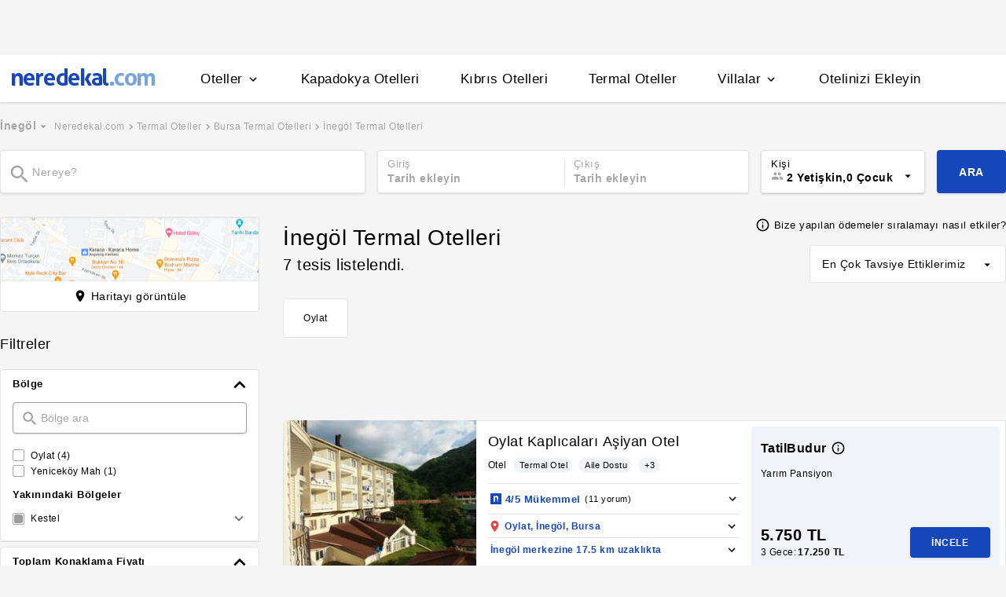

--- FILE ---
content_type: text/html
request_url: https://www.neredekal.com/inegol-termal-otelleri/
body_size: 38635
content:
<!DOCTYPE html><html lang="tr"><head><meta charSet="utf-8"/><link rel="preload" href="https://s.neredekal.com/desktop/static/neredekal-logo.svg" as="image"/><title>İnegöl Termal Kaplıca Oteller &amp; İnegöl Termal Otel Fiyatları</title><meta name="description" content="İnegöl Termal Otelleri ve Fiyatları Neredekal.com &#x27;da! En iyi İnegöl termal kaplıca otellerini incele, yorumları karşılaştır ve aradığın tatil fırsatlarını yakala!"/><meta name="robots" content="index,follow"/><meta name="viewport" content="width=device-width, initial-scale=1, user-scalable=no"/><meta http-equiv="X-UA-Compatible" content="IE=edge"/><link rel="shortcut icon" href="/static/favicon.ico"/><link rel="preload" href="https://i.neredekal.com/i/neredekal/75/275x190/602ff65d644a375968b109cb" as="image"/><link rel="preload" href="https://i.neredekal.com/i/neredekal/75/275x190/65b742c05809f46560f7a47c" as="image"/><link rel="preload" href="https://i.neredekal.com/i/neredekal/75/275x190/603d6b4dd62553a0cf10e618" as="image"/><link rel="preload" href="https://s.neredekal.com/desktop/static/neredekal-logo.svg" as="image"/><link rel="apple-touch-icon" href="/static/apple-touch-icon.png"/><link rel="icon" href="/static/favicon.ico"/><link rel="dns-prefetch" href="//i.neredekal.com"/><link rel="dns-prefetch" href="//s.neredekal.com"/><link rel="dns-prefetch" href="//www.googletagmanager.com"/><link rel="dns-prefetch" href="//www.google-analytics.com"/><link rel="dns-prefetch" href="//connect.facebook.net"/><link rel="dns-prefetch" href="//googleads.g.doubleclick.net"/><link rel="preconnect" href="//i.neredekal.com"/><link rel="preconnect" href="//s.neredekal.com"/><link rel="preconnect" href="//www.googletagmanager.com"/><link rel="preconnect" href="//www.google-analytics.com"/><link rel="preconnect" href="//www.googletagmanager.com"/><link rel="preconnect" href="//www.google-analytics.com"/><link rel="dns-prefetch" href="//maps.googleapis.com"/><link rel="dns-prefetch" href="//maps.gstatic.com"/><link rel="dns-prefetch" href="//mts0.googleapis.com"/><link rel="dns-prefetch" href="//mts1.googleapis.com"/><meta property="og:url" content="https://www.neredekal.com/inegol-termal-otelleri/"/><meta property="og:type" content="website"/><meta property="og:title" content="İnegöl Termal Kaplıca Oteller &amp; İnegöl Termal Otel Fiyatları"/><meta property="og:description" content="İnegöl Termal Otelleri ve Fiyatları Neredekal.com &#x27;da! En iyi İnegöl termal kaplıca otellerini incele, yorumları karşılaştır ve aradığın tatil fırsatlarını yakala!"/><meta property="og:image" content="https://i.neredekal.com/i/neredekal/fromfile/70/0x0/static/forfb.jpg"/><meta property="og:image:alt" content="İnegöl Termal Kaplıca Oteller &amp; İnegöl Termal Otel Fiyatları"/><meta name="og:image:width" content="800"/><meta name="og:image:height" content="600"/><meta name="twitter:card" content="summary_large_image"/><meta name="twitter:image" content="https://i.neredekal.com/i/neredekal/fromfile/70/0x0/static/forfb.jpg"/><meta name="twitter:image:alt" content="İnegöl Termal Kaplıca Oteller &amp; İnegöl Termal Otel Fiyatları"/><meta name="twitter:description" content="İnegöl Termal Otelleri ve Fiyatları Neredekal.com &#x27;da! En iyi İnegöl termal kaplıca otellerini incele, yorumları karşılaştır ve aradığın tatil fırsatlarını yakala!"/><meta name="twitter:site" content="@neredekal"/><meta name="twitter:creator" content="@neredekal"/><meta name="twitter:url" content="https://www.neredekal.com/inegol-termal-otelleri/"/><link rel="canonical" href="https://www.neredekal.com/inegol-termal-otelleri/"/><script type="application/ld+json">{      "@context": "https://schema.org",      "@type": "BreadcrumbList",      "itemListElement":        [{        "@type": "ListItem",        "position": 1,        "item":          {            "@id": "https://www.neredekal.com/",            "name": "Neredekal.com"          }      },{        "@type": "ListItem",        "position": 2,        "item":          {            "@id": "https://www.neredekal.com/tema/termal-oteller/",            "name": "Termal Oteller"          }      },{        "@type": "ListItem",        "position": 3,        "item":          {            "@id": "https://www.neredekal.com/bursa-termal-otelleri/",            "name": "Bursa Termal Otelleri"          }      },{        "@type": "ListItem",        "position": 4,        "item":          {            "@id": "https://www.neredekal.com/inegol-termal-otelleri/",            "name": "İnegöl Termal Otelleri"          }      }]    }</script><script type="application/ld+json">{      "@context": "https://schema.org",      "@type": "FAQPage",      "mainEntity": [{            "@type": "Question",            "name": "İnegöl Termal Otelleri için gecelik ortalama fiyat aralığı ne kadardır?",            "acceptedAnswer":              {                "@type": "answer",                "text": "İnegöl Termal Otelleri için 1 gecelik ortalama fiyat      3749 TL -      17251 TL"              }          },{            "@type": "Question",            "name": "İnegöl bölgesinde Covid sertifikalı tesisler var mıdır?",            "acceptedAnswer":              {                "@type": "answer",                "text": "İnegöl bölgesindeki Sağlık Bakanlığı tarafından onaylı Güvenli Turizm Sertifikalı otelleri İnegöl Termal Kaplıca Oteller & İnegöl Termal Otel Fiyatları sayfamızda bulunan filtre alanını kullanarak filtreleyebilir, size en uygun tesisleri inceleyebilirsiniz."              }          },{            "@type": "Question",            "name": "İnegöl Termal Otelleri için en popüler tesis özellikleri nelerdir?",            "acceptedAnswer":              {                "@type": "answer",                "text": "İnegöl Termal Otelleri için en popüler tesis özellikleri: Kahvaltı dahil."              }          },{            "@type": "Question",            "name": "İnegöl Termal Otelleri için ödeme yöntemleri nasıldır? ",            "acceptedAnswer":              {                "@type": "answer",                "text": "İnegöl Termal Otelleri için Otelde ödeme,taksitli ödeme seçenekleri bulunan tesisleri filtre alanımızı kullanarak inceleyebilirsiniz."              }          }]  }</script><script type="application/ld+json">{"@context":"http://schema.org","@type":"Hotel","url":"https://www.neredekal.com/asiyan-otel-oylat-fiyatlari/","name":"Oylat Kaplıcaları Aşiyan Otel","image":"https://i.neredekal.com/i/neredekal/602ff65d644a375968b109cb","address":"Türkiye , Bursa , İnegöl , Oylat","telephone":"+90","starRating":{"@type":"Rating","ratingValue":4}}</script><script type="application/ld+json">{"@context":"http://schema.org","@type":"Hotel","url":"https://www.neredekal.com/caglayan-otel-oylat-fiyatlari/","name":"Oylat Kaplıcaları Çağlayan Otel","image":"https://i.neredekal.com/i/neredekal/65b742c05809f46560f7a47c","address":"Türkiye , Bursa , İnegöl , Oylat","telephone":"+90","starRating":{"@type":"Rating","ratingValue":4}}</script><script type="application/ld+json">{"@context":"http://schema.org","@type":"Hotel","url":"https://www.neredekal.com/guven-otel-oylat-fiyatlari/","name":"Oylat Güven Otel","image":"https://i.neredekal.com/i/neredekal/603d6b4dd62553a0cf10e618","address":"Türkiye , Bursa , İnegöl , Oylat","telephone":"+90","starRating":{"@type":"Rating","ratingValue":3.9}}</script><script>history.scrollRestoration = "manual"</script><link rel="preload" href="https://i.neredekal.com/i/neredekal/75/275x190/602ff65d644a375968b109cb" as="image"/><link rel="preload" href="https://i.neredekal.com/i/neredekal/75/275x190/602ff65d644a375968b109cb" as="image"/><link rel="preload" href="https://i.neredekal.com/i/neredekal/75/275x190/65b742c05809f46560f7a47c" as="image"/><link rel="preload" href="https://i.neredekal.com/i/neredekal/75/275x190/65b742c05809f46560f7a47c" as="image"/><link rel="preload" href="https://i.neredekal.com/i/neredekal/75/275x190/603d6b4dd62553a0cf10e618" as="image"/><link rel="preload" href="https://i.neredekal.com/i/neredekal/75/275x190/603d6b4dd62553a0cf10e618" as="image"/><link rel="preload" href="https://i.neredekal.com/i/neredekal/75/275x190/664456cf5c157911ecc7b807" as="image"/><link rel="preload" href="https://i.neredekal.com/i/neredekal/75/275x190/664456cf5c157911ecc7b807" as="image"/><link rel="preload" href="https://i.neredekal.com/i/neredekal/75/275x190/64395f87704e0d09da2bc71a" as="image"/><link rel="preload" href="https://i.neredekal.com/i/neredekal/75/275x190/64395f87704e0d09da2bc71a" as="image"/><link rel="preload" href="https://i.neredekal.com/i/neredekal/75/275x190/64118b2c3e3b6a3ab81b0066" as="image"/><link rel="preload" href="https://i.neredekal.com/i/neredekal/75/275x190/64118b2c3e3b6a3ab81b0066" as="image"/><meta name="next-head-count" content="64"/><script type="text/javascript"></script><link rel="preload" href="https://s.neredekal.com/desktop/_next/static/css/d143484b118bfc33.css" as="style"/><link rel="stylesheet" href="https://s.neredekal.com/desktop/_next/static/css/d143484b118bfc33.css" data-n-p=""/><noscript data-n-css=""></noscript><script defer="" nomodule="" src="https://s.neredekal.com/desktop/_next/static/chunks/polyfills-42372ed130431b0a.js"></script><script defer="" src="https://s.neredekal.com/desktop/_next/static/chunks/9913.3b08c51d9fca4c44.js"></script><script defer="" src="https://s.neredekal.com/desktop/_next/static/chunks/5976.24ffdb90cfcac5f4.js"></script><script defer="" src="https://s.neredekal.com/desktop/_next/static/chunks/7551.f18b07f78705df82.js"></script><script src="https://s.neredekal.com/desktop/_next/static/chunks/webpack-e5df490515f965a1.js" defer=""></script><script src="https://s.neredekal.com/desktop/_next/static/chunks/framework-3bc9684f49160ebb.js" defer=""></script><script src="https://s.neredekal.com/desktop/_next/static/chunks/main-5da1c39d414a3f93.js" defer=""></script><script src="https://s.neredekal.com/desktop/_next/static/chunks/pages/_app-39cc14156ce198a8.js" defer=""></script><script src="https://s.neredekal.com/desktop/_next/static/chunks/9476-20852dd8272f61fe.js" defer=""></script><script src="https://s.neredekal.com/desktop/_next/static/chunks/615-6b9f3dd71a13ced0.js" defer=""></script><script src="https://s.neredekal.com/desktop/_next/static/chunks/4473-3be0eb9e31b19ad4.js" defer=""></script><script src="https://s.neredekal.com/desktop/_next/static/chunks/1664-9ef36206028e4ef5.js" defer=""></script><script src="https://s.neredekal.com/desktop/_next/static/chunks/7285-16249bb9239f993b.js" defer=""></script><script src="https://s.neredekal.com/desktop/_next/static/chunks/2613-9ab32533f622b300.js" defer=""></script><script src="https://s.neredekal.com/desktop/_next/static/chunks/7411-d194d01a713f3dcc.js" defer=""></script><script src="https://s.neredekal.com/desktop/_next/static/chunks/4101-f5c369b62aa371f7.js" defer=""></script><script src="https://s.neredekal.com/desktop/_next/static/chunks/7563-37e7387024eb90de.js" defer=""></script><script src="https://s.neredekal.com/desktop/_next/static/chunks/1249-f512bdba6e8761ab.js" defer=""></script><script src="https://s.neredekal.com/desktop/_next/static/chunks/2203-876e5830cd6dd96c.js" defer=""></script><script src="https://s.neredekal.com/desktop/_next/static/chunks/6457-e66971dd10aeb196.js" defer=""></script><script src="https://s.neredekal.com/desktop/_next/static/chunks/4819-8a4fe3a2e6f499e9.js" defer=""></script><script src="https://s.neredekal.com/desktop/_next/static/chunks/pages/tesis-listeleme-bd3527aa2bdeb9ee.js" defer=""></script><script src="https://s.neredekal.com/desktop/_next/static/oayIWtqZV0z3Lf52854LD/_buildManifest.js" defer=""></script><script src="https://s.neredekal.com/desktop/_next/static/oayIWtqZV0z3Lf52854LD/_ssgManifest.js" defer=""></script><style data-emotion="css gh4nco roynbj 1g8nv92 1pjkpap 6lxsf3 sncxrr 1o7jjti ed90cg 1bxmm8e 7epa04 1qru1qd 1h44t32 8jah14 x5kxwt 1eji3cn xjmv5z 1seux6j x9m4b2 172j8a1 1g6ajnz 14tuenj tdp3ba 2vliah 13bbgv3 15au6n4 b7bjyf o1rlh6 1fe7rfd 281kbe 1mu5rs1 ala8ul 1w3i4mr cxe5rb nsljls 19pu3o8 f5q071 1k8fljd 10rt3ue 13342rt 12ffx24 1w2a0hl squ4al 1yxtec1 1aoysfj iyf4sz 1epzpri 1m4i3vy 157dy9c 13obuxa stfmgt jl9l7v brz06h vvqheh 1124fha cl4rt1 tzmwnq r4hsfp uaudrt 100g8ce 8l2qxx 1s6dy17 1jrpjia 1rtw7c0 lnn9dh 7rlz80 1ecrh8x 1f4zrou uxlsye 1lsb456 sswsh5 qf3cik 1rcn0r7 19ozuhw hrzzbt 16wzyo0 gjrx0e otu2dj 1kzzzzq 19s0ilc 1jjyoio 7k3emz 1dcjo11 11kktxp ly4vmz ha23z0 1hv4mwf h91ezp 14p1an9 5w64lg 1e9t6ua kkapjw 1xzfjsi z5d7iv jg5cqt 1yr2r95 hailjc 1u21exx c1dxa0 1qpv9xy 1evil2n eydnwh 1mxpihl h6i1tr 3sysap p3deen 6n9dwi 1v3m7oe 1d7e0mj 1g218gn d11x91 1pqu2pa 1uy0nrt 6387ck 1f09oco 15c4ejs qe8n6h gszohq 13wcxub 54e5es 12nkiyl 7mwl8p 1gb9o91 j2l0zl b5top2 x77zs8 1aaz2lk l2aw59 x9esg2 h6xxqd 10ymc19 1flzjmb 1e2b7sj 1gh1gyc 36wvhe 6jy6gg 1s1nal8 9li1iv ejajke 1q60i1b 1x6h14p jp1oqh 1ywe7rq xy7jy8 1aortam 1brl962 1b1p6vj xtg0l3 11rr7n1 1nz1gpv 5cd1j5 12ziupn 19dgxoy 139r3r4 8d1l06 1w8pw82 11l7ras pfrtdj ul3gx2 14rtf1j 1dysbnk xghrvo 1olzcot 1gejrgj 132la4u 1bfieqa 1hzsuic x4kygt 61rzlc 155aksx 1xbt4g8 thbiu7 1rxovks 1lsaacc r9orzx q6wckv dqous4 dnb3wx 9rryip 1e4ni45 10v55ah 153n6p5 mjup8u 81wchr 12fiax3 1klsqpb 9fbsl3 11mdwfd 60hxbv h4q5v xr6ug 4k6hxf 1lrg7s6 wpu6xi 2nqnxi 1jddpuz 1qqwuhv ff0d37 c6qiae invogy ngay20 vujz8e 14uw69j 4zpyyi ojlxj2 2qxrmg 9334i9 1wh6dco kdvfw2 u2fjzv 185u68t 1f7h3o4 uz7gs6 1cykxgh 1q6wxj9 1vbecza 15jcaac lbeapv eb79u9 qx9cgk 15wahgi 1vbce3k ars58w l7mlup iikcme 1vcw7rt eon1de taq9v4 10drs24 10fjn81 p4z3cf 1a3syze 1m8s2og 18tr0gx 1ia0ox9 hd18np zyf4is 1owhk03 he38tn 1bkaoxb 15dh82t uuusux 1e2yvvn o16wcy x2a56n 1ry30sv pv4fwh a342zn 78crom yudkde 1amcnnm 1tljti6 f8ltzp 1gxgv3 1rh673j 4upi3h 1fkrhw 1vm97r8 11924lp wvb0eu bbkdr9 ohahfq 1qgejb9 lla8nn 82yknu 4z8vx4 1ad75ns eqgmp4 9353ps 1xrmqon 1yk4cf5 qowcv9 9ifu9z 1kkcijo 1qx34im o5lvmt 1879t4p 10ml7i2 1somsfw 1e424jd 1fuk68d 37xi9x 1f8u5js cwscnx 1epzwqf hmqwav 3j6472 1m7qkvn cnrdfn 1bjfru0 19d8re5 3r0f0n fq8ywr d7lr4c slglnc 1jgt26x p9lsc4 xf6vog rq39kr 163rhl9 193tf0t 1u3hn8s 1v1fbjs 15hihdn 13hrdcb 6heh34 98x3fe jsz8ix 1twshov 2xvdoi">*{box-sizing:border-box;-webkit-tap-highlight-color:rgba(255,255,255,0);}@media (max-width:768px){html,body{overflow-x:scroll !important;-webkit-overflow-scrolling:touch;min-width:768px;width:100%;}}html,body{-webkit-overflow-scrolling:touch;background:#f5f5f5;margin:0;min-height:100%;overflow-x:hidden;font-family:Inter,Roboto,Helvetica,Arial,sans-serif;;    font-size:16px;letter-spacing:0.5px;color:black;}@keyframes wave-squares{0%{background-position:-468px 0;}100%{background-position:468px 0;}};.rc-slider-track{background-color:#1647ba;}.rc-slider-handle{height:12px;width:12px;margin-top:-10px;box-shadow:0 1px 4px 0 rgba(0,0,0,0.2);border:solid 1px #1647ba;background-color:white;}.rc-slider-handle-1{margin-left:6px;}.rc-slider-rail{background-color:#e3e3e3;}.rc-slider-tooltip{-webkit-tap-highlight-color:#1647ba;}.rc-slider-tooltip-inner{background-color:#1647ba;padding:8px 15px;height:30px;font-size:11px;font-weight:bold;line-height:unset;white-space:nowrap;position:absolute;z-index:150;}.rc-range-tooltip-arrow{background-color:#1647ba;}.carousel.carousel-slider .control-arrow,.carousel .control-arrow{-webkit-transition:all 0.25s ease-in;transition:all 0.25s ease-in;opacity:0.4;filter:alpha(opacity=40);position:absolute;z-index:2;top:20px;background:none;border:0;font-size:32px;cursor:pointer;}.carousel .control-arrow:focus,.carousel .control-arrow:hover{opacity:1;filter:alpha(opacity=100);}.carousel.carousel-slider .control-arrow:before,.carousel .control-arrow:before{margin:0 5px;display:inline-block;border-top:8px solid transparent;border-bottom:8px solid transparent;content:"";}.carousel .control-disabled.control-arrow{opacity:0;filter:alpha(opacity=0);cursor:inherit;display:none;}.carousel .control-prev.control-arrow{left:0;}.carousel .control-prev.control-arrow:before{border-right:8px solid #fff;}.carousel .control-next.control-arrow{right:0;}.carousel .control-next.control-arrow:before{border-left:8px solid #fff;}.carousel-root{outline:none;}.carousel{position:relative;width:100%;}.carousel *{-webkit-box-sizing:border-box;-moz-box-sizing:border-box;box-sizing:border-box;}.carousel img{width:100%;display:inline-block;pointer-events:none;}.carousel .carousel{position:relative;}.carousel .control-arrow{outline:0;border:0;background:none;top:50%;margin-top:-13px;font-size:18px;}.carousel .thumbs-wrapper{margin:20px;overflow:hidden;}.carousel .thumbs{-webkit-transition:all 0.15s ease-in;transition:all 0.15s ease-in;-webkit-transform:translateZ(0);transform:translateZ(0);position:relative;list-style:none;white-space:nowrap;}.carousel .thumb{-webkit-transition:border 0.15s ease-in;transition:border 0.15s ease-in;display:inline-block;margin-right:6px;white-space:nowrap;overflow:hidden;border:3px solid #fff;padding:2px;}.carousel .thumb:focus{border:3px solid #ccc;outline:none;}.carousel .thumb.selected,.carousel .thumb:hover{border:3px solid #333;}.carousel .thumb img{vertical-align:top;}.carousel.carousel-slider{position:relative;margin:0;overflow:hidden;}.carousel.carousel-slider .control-arrow{top:0;color:#fff;font-size:26px;bottom:0;margin-top:0;padding:5px;}.carousel.carousel-slider .control-arrow:hover{background:rgba(0,0,0,0.2);}.carousel .slider-wrapper{overflow:hidden;margin:auto;width:100%;-webkit-transition:height 0.15s ease-in;transition:height 0.15s ease-in;}.carousel .slider-wrapper.axis-horizontal .slider{-ms-box-orient:horizontal;display:-moz-box;display:-moz-flex;display:-webkit-flex;display:flex;}.carousel .slider-wrapper.axis-horizontal .slider .slide{-webkit-flex-direction:column;-moz-box-orient:vertical;-moz-box-direction:normal;flex-direction:column;-webkit-flex-flow:column;flex-flow:column;}.carousel .slider-wrapper.axis-vertical{-ms-box-orient:horizontal;display:-moz-box;display:-moz-flex;display:-webkit-flex;display:flex;}.carousel .slider-wrapper.axis-vertical .slider{-webkit-flex-direction:column;-moz-box-orient:vertical;-moz-box-direction:normal;flex-direction:column;}.carousel .slider{margin:0;padding:0;position:relative;list-style:none;width:100%;}.carousel .slider.animated{-webkit-transition:all 0.35s ease-in-out;transition:all 0.35s ease-in-out;}.carousel .slide{min-width:100%;margin:0;position:relative;text-align:center;}.carousel .slide img{width:100%;vertical-align:top;border:0;}.carousel .slide iframe{display:inline-block;width:-webkit-calc(100% - 80px);width:calc(100% - 80px);margin:0 40px 40px;border:0;}.carousel .slide .legend{-webkit-transition:all 0.5s ease-in-out;transition:all 0.5s ease-in-out;position:absolute;bottom:40px;left:50%;margin-left:-45%;width:90%;border-radius:10px;background:#000;color:#fff;padding:10px;font-size:12px;text-align:center;opacity:0.25;-webkit-transition:opacity 0.35s ease-in-out;transition:opacity 0.35s ease-in-out;}.carousel .control-dots{position:absolute;bottom:0;margin:10px 0;padding:0;text-align:center;width:100%;z-index:1;}@media (min-width:960px){.carousel .control-dots{bottom:0;}}.carousel .control-dots .dot{-webkit-transition:opacity 0.25s ease-in;transition:opacity 0.25s ease-in;opacity:0.3;filter:alpha(opacity=30);-webkit-box-shadow:1px 1px 2px rgba(0,0,0,0.9);box-shadow:1px 1px 2px rgba(0,0,0,0.9);background:#fff;border-radius:50%;width:8px;height:8px;cursor:pointer;display:inline-block;margin:0 8px;}.carousel .control-dots .dot.selected,.carousel .control-dots .dot:hover{opacity:1;filter:alpha(opacity=100);}.carousel .carousel-status{position:absolute;top:0;right:0;padding:5px;font-size:10px;text-shadow:1px 1px 1px rgba(0,0,0,0.9);color:#fff;}.carousel:hover .slide .legend{opacity:1;}.advanced-slider .carousel .carousel-status{text-shadow:0.3px 0.5px 0.3px #000000;}.advanced-slider .carousel.carousel-slider{height:450px;}@media (min-width:1441px){.advanced-slider .carousel.carousel-slider{height:585px;}}.advance-slider-item-wrapper{position:relative;}.advance-slider-item-wrapper:before{content:" ";position:absolute;background:linear-gradient(180deg,rgb(255 255 255 / 0%) 0%,rgb(0 0 6 / 30%) 100%);width:100%;height:80px;z-index:1;bottom:0;}.errorWrapper{background:url("https://s.neredekal.com/desktop/static/404-background.png") fixed no-repeat bottom center      #d8eaf9;text-align:center;height:100vh;padding-top:25px;}@-webkit-keyframes animation-1velia8{0%{opacity:1;}30%{opacity:1;}100%{opacity:0;}}@keyframes animation-1velia8{0%{opacity:1;}30%{opacity:1;}100%{opacity:0;}}@-webkit-keyframes animation-b7n1on{0%{-webkit-transform:rotate(0deg);-moz-transform:rotate(0deg);-ms-transform:rotate(0deg);transform:rotate(0deg);}100%{-webkit-transform:rotate(360deg);-moz-transform:rotate(360deg);-ms-transform:rotate(360deg);transform:rotate(360deg);}}@keyframes animation-b7n1on{0%{-webkit-transform:rotate(0deg);-moz-transform:rotate(0deg);-ms-transform:rotate(0deg);transform:rotate(0deg);}100%{-webkit-transform:rotate(360deg);-moz-transform:rotate(360deg);-ms-transform:rotate(360deg);transform:rotate(360deg);}}.css-gh4nco{box-sizing:border-box;width:100%;display:-webkit-box;display:-webkit-flex;display:-ms-flexbox;display:flex;-webkit-box-pack:center;-ms-flex-pack:center;-webkit-justify-content:center;justify-content:center;box-sizing:border-box;padding:10px 0;min-height:70px;}.css-roynbj{box-sizing:border-box;}.css-1g8nv92{box-sizing:border-box;-webkit-box-pack:center;-ms-flex-pack:center;-webkit-justify-content:center;justify-content:center;display:-webkit-box;display:-webkit-flex;display:-ms-flexbox;display:flex;height:auto;overflow:hidden;margin:0 auto;z-index:0;height:50px;}.css-1pjkpap{box-sizing:border-box;width:100%;-webkit-box-pack:justify;-webkit-justify-content:space-between;justify-content:space-between;-webkit-align-items:center;-webkit-box-align:center;-ms-flex-align:center;align-items:center;display:-webkit-box;display:-webkit-flex;display:-ms-flexbox;display:flex;padding:0px 15px;height:60px;box-shadow:0 2px 2px 0 rgba(0,0,0,0.1);background-color:white;z-index:101;position:relative;}@media (max-width: 1024px){.css-1pjkpap{height:40px;padding:0px 38px;}}.css-6lxsf3{box-sizing:border-box;width:100%;-webkit-align-items:stretch;-webkit-box-align:stretch;-ms-flex-align:stretch;align-items:stretch;-webkit-box-pack:justify;-webkit-justify-content:space-between;justify-content:space-between;display:-webkit-box;display:-webkit-flex;display:-ms-flexbox;display:flex;max-width:1440px;margin:auto;height:100%;overflow-y:hidden;overflow-x:hidden;overflow-y:unset;overflow-x:unset;}.css-sncxrr{box-sizing:border-box;display:-webkit-box;display:-webkit-flex;display:-ms-flexbox;display:flex;}.css-1o7jjti{box-sizing:border-box;-webkit-align-items:center;-webkit-box-align:center;-ms-flex-align:center;align-items:center;display:-webkit-box;display:-webkit-flex;display:-ms-flexbox;display:flex;margin-top:-5px;}@media (max-width: 1024px){.css-1o7jjti{margin-top:-3px;}}.css-ed90cg{font-size:13px;color:black;-webkit-text-decoration:none;text-decoration:none;cursor:pointer;}@media (max-width: 1024px){.css-ed90cg{font-size:12px;}}.css-ed90cg:hover{-webkit-text-decoration:underline;text-decoration:underline;}.css-1bxmm8e{box-sizing:border-box;width:182px;height:22px;position:relative;}@media (max-width: 1024px){.css-1bxmm8e{width:113px;height:14px;}}.css-7epa04{width:100%;height:100%;object-fit:fill;min-height:auto;padding-top:auto;padding-bottom:auto;margin-left:0;margin-top:0;}.css-1qru1qd{box-sizing:border-box;-webkit-align-items:stretch;-webkit-box-align:stretch;-ms-flex-align:stretch;align-items:stretch;display:-webkit-box;display:-webkit-flex;display:-ms-flexbox;display:flex;padding-left:58px;-webkit-align-items:stretch;-webkit-box-align:stretch;-ms-flex-align:stretch;align-items:stretch;margin-bottom:-2px;}@media (max-width: 1024px){.css-1qru1qd{padding-left:26px;}}.css-1h44t32{box-sizing:border-box;display:-webkit-box;display:-webkit-flex;display:-ms-flexbox;display:flex;position:relative;cursor:pointer;}.css-1h44t32:not(:last-of-type){margin-right:52px;}@media (max-width: 1024px){.css-1h44t32:not(:last-of-type){margin-right:17px;}}.css-1h44t32:after{content:" ";width:0%;height:4px;left:50%;-webkit-transform:translateX(-50%);-moz-transform:translateX(-50%);-ms-transform:translateX(-50%);transform:translateX(-50%);background-color:#1647ba;position:absolute;bottom:2px;-webkit-transition:all 0.2s ease-in-out;transition:all 0.2s ease-in-out;}.css-1h44t32:hover:after{padding-right:50%;padding-left:50%;}@media (max-width: 1024px){.css-1h44t32:after{height:2px;}.css-1h44t32:hover:after{padding:0!important;}}.css-8jah14{box-sizing:border-box;-webkit-align-items:center;-webkit-box-align:center;-ms-flex-align:center;align-items:center;display:-webkit-box;display:-webkit-flex;display:-ms-flexbox;display:flex;}.css-x5kxwt{box-sizing:border-box;font-weight:500;white-space:normal;font-size:17px;}@media (max-width: 1024px){.css-x5kxwt{font-size:12px;}}.css-1eji3cn{margin-left:4px;-webkit-transition:all 0.3s ease;transition:all 0.3s ease;-webkit-transform:rotate(90deg);-moz-transform:rotate(90deg);-ms-transform:rotate(90deg);transform:rotate(90deg);width:18px;height:18px;}@media (max-width: 1024px){.css-1eji3cn{margin-left:1px;width:16px;height:16px;}}.css-xjmv5z{box-sizing:border-box;position:absolute;background-color:white;z-index:300;top:60px;border-radius:4px;box-shadow:0 2px 10px 0 rgba(0,0,0,0.18);border:1px solid #eaeaea;-webkit-transition:all 0.3s ease;transition:all 0.3s ease;left:0;opacity:0;visibility:hidden;}@media (max-width:1438px){.css-xjmv5z{left:0;}}@media (max-width: 1024px){.css-xjmv5z{top:40px;}}.css-1seux6j{box-sizing:border-box;display:-webkit-box;display:-webkit-flex;display:-ms-flexbox;display:flex;padding:25px;width:100%;}@media (max-width: 1024px){.css-1seux6j{padding:20px;}}.css-x9m4b2{box-sizing:border-box;width:100%;display:-webkit-box;display:-webkit-flex;display:-ms-flexbox;display:flex;}.css-172j8a1{box-sizing:border-box;display:-webkit-box;display:-webkit-flex;display:-ms-flexbox;display:flex;-webkit-flex-direction:column;-ms-flex-direction:column;flex-direction:column;white-space:nowrap;}.css-172j8a1+.css-172j8a1{padding-left:50px;}@media (max-width: 1024px){.css-172j8a1+.css-172j8a1{padding-left:40px;}}.css-1g6ajnz{font-size:13px;color:black;-webkit-text-decoration:none;text-decoration:none;cursor:pointer;display:-webkit-box;display:-webkit-flex;display:-ms-flexbox;display:flex;-webkit-text-decoration:none;text-decoration:none;}@media (max-width: 1024px){.css-1g6ajnz{font-size:12px;}}.css-1g6ajnz:hover{-webkit-text-decoration:underline;text-decoration:underline;}.css-1g6ajnz div span{font-size:13px!important;}@media (max-width: 1024px){.css-1g6ajnz div span{font-size:12px!important;}}.css-1g6ajnz div strong{font-size:15px!important;}.css-1g6ajnz div strong span{font-size:15px!important;}@media (max-width: 1024px){.css-1g6ajnz div strong span{font-size:12px!important;}}@media (max-width: 1024px){.css-1g6ajnz div strong{font-size:12px!important;}}.css-1g6ajnz+.css-1g6ajnz div strong{margin-top:10px;display:-webkit-inline-box;display:-webkit-inline-flex;display:-ms-inline-flexbox;display:inline-flex;}.css-1g6ajnz:not(:last-child){margin-bottom:10px;}.css-1g6ajnz:hover{color:#1647ba;-webkit-text-decoration:none;text-decoration:none;}.css-14tuenj{font-size:13px;color:black;-webkit-text-decoration:none;text-decoration:none;cursor:pointer;font-size:17px;}@media (max-width: 1024px){.css-14tuenj{font-size:12px;}}.css-14tuenj:hover{-webkit-text-decoration:underline;text-decoration:underline;}@media (max-width: 1024px){.css-14tuenj{font-size:12px;}}.css-14tuenj:hover{-webkit-text-decoration:none;text-decoration:none;}.css-tdp3ba{box-sizing:border-box;font-weight:500;white-space:normal;}.css-2vliah{box-sizing:border-box;position:absolute;background-color:white;z-index:300;top:60px;border-radius:4px;box-shadow:0 2px 10px 0 rgba(0,0,0,0.18);border:1px solid #eaeaea;-webkit-transition:all 0.3s ease;transition:all 0.3s ease;left:-320px;opacity:0;visibility:hidden;}@media (max-width:1438px){.css-2vliah{left:-500px;}}@media (max-width: 1024px){.css-2vliah{top:40px;}}.css-13bbgv3{font-size:13px!important;}.css-13bbgv3 span{font-size:13px!important;}.css-13bbgv3 strong{font-size:15px!important;}@media (max-width: 1024px){.css-13bbgv3 strong{font-size:12px!important;}}.css-13bbgv3+.css-13bbgv3 span strong{margin-top:10px;display:-webkit-inline-box;display:-webkit-inline-flex;display:-ms-inline-flexbox;display:inline-flex;}.css-13bbgv3:not(:last-child){margin-bottom:10px;}.css-13bbgv3 span strong{font-size:15px!important;}@media (max-width: 1024px){.css-13bbgv3 span strong{font-size:12px!important;}}.css-13bbgv3 strong span{font-size:15px!important;}@media (max-width: 1024px){.css-13bbgv3 strong span{font-size:12px!important;}}.css-13bbgv3:hover{-webkit-text-decoration:none;text-decoration:none;cursor:default;}.css-15au6n4{max-width:1440px;margin:auto;height:100%;overflow-y:hidden;overflow-x:hidden;}.css-b7bjyf{box-sizing:border-box;padding:0 39px;}@media screen and (min-width: 40em){.css-b7bjyf{padding:0 39px;}}@media screen and (min-width: 52em){.css-b7bjyf{padding:0 39px;}}@media screen and (min-width: 64em){.css-b7bjyf{padding:0 0px;}}.css-o1rlh6{box-sizing:border-box;width:100%;padding:20px 15px;position:relative;padding:22px 0;margin:0 15px;}@media (max-width: 1024px){.css-o1rlh6{padding:17px 0;}}.css-1fe7rfd{box-sizing:border-box;display:none;position:absolute;z-index:100;width:100%;border-radius:4px;box-shadow:0 1px 13px 1px rgba(0,0,0,0.22);background-color:white;padding:16px 12px 20px 12px;line-height:2.5;top:45px;left:-15px;width:250px;max-height:250px;overflow-y:auto;}.css-281kbe{box-sizing:border-box;-webkit-flex-direction:column;-ms-flex-direction:column;flex-direction:column;display:-webkit-box;display:-webkit-flex;display:-ms-flexbox;display:flex;}.css-1mu5rs1{box-sizing:border-box;padding:0px 15px;padding-bottom:15px;overflow-x:auto;margin-left:-15px;margin-right:-15px;margin-bottom:-15px;display:-webkit-box;display:-webkit-flex;display:-ms-flexbox;display:flex;padding:2px 0 0 0;}.css-ala8ul{box-sizing:border-box;display:-webkit-box;display:-webkit-flex;display:-ms-flexbox;display:flex;margin-top:-2px;}.css-1w3i4mr{box-sizing:border-box;color:#a5a5a5;font-weight:600;white-space:normal;font-size:14px;white-space:nowrap;cursor:pointer;}@media (max-width: 1024px){.css-1w3i4mr{font-size:14px;}}.css-cxe5rb{box-sizing:border-box;margin-right:5px;-webkit-align-items:center;-webkit-box-align:center;-ms-flex-align:center;align-items:center;}.css-nsljls{box-sizing:border-box;display:-webkit-box;display:-webkit-flex;display:-ms-flexbox;display:flex;}.css-19pu3o8{font-size:13px;color:black;-webkit-text-decoration:none;text-decoration:none;cursor:pointer;font-size:12px;white-space:nowrap;cursor:pointer;font-weight:normal;color:#a5a5a5;}@media (max-width: 1024px){.css-19pu3o8{font-size:12px;}}.css-19pu3o8:hover{-webkit-text-decoration:underline;text-decoration:underline;}@media (max-width: 1024px){.css-19pu3o8{font-size:11px;}}.css-f5q071{box-sizing:border-box;color:#a5a5a5;font-weight:normal;white-space:normal;font-size:12px;white-space:nowrap;}@media (max-width: 1024px){.css-f5q071{font-size:11px;}}.css-1k8fljd{box-sizing:border-box;width:100%;display:-webkit-box;display:-webkit-flex;display:-ms-flexbox;display:flex;padding:10px 0 15px 0;position:relative;}.css-10rt3ue{box-sizing:border-box;display:-webkit-box;display:-webkit-flex;display:-ms-flexbox;display:flex;width:100%;}.css-13342rt{box-sizing:border-box;position:relative;width:465px;}@media (max-width: 1024px){.css-13342rt{width:54%;}}.css-12ffx24{box-sizing:border-box;width:100%;-webkit-align-items:center;-webkit-box-align:center;-ms-flex-align:center;align-items:center;display:-webkit-box;display:-webkit-flex;display:-ms-flexbox;display:flex;position:relative;width:313px;width:100%;}@media (max-width: 1024px){.css-12ffx24{width:229px;}}@media (max-width: 1024px){.css-12ffx24{min-width:214px;width:100%;}}.css-1w2a0hl{width:100%;height:55px;font-weight:600;box-shadow:0 1px 3px 0 rgba(0,0,0,0.12);border:solid 0.7px #1647ba;outline-width:0;background-color:white;border:solid 0.7px #e3e3e3;}.css-1w2a0hl[type="text"]{border-radius:4px;-webkit-appearance:4px;-webkit-border-radius:4px;padding:0 40px 0 41px;outline:none;box-sizing:border-box;font-size:16px;letter-spacing:0.5px;color:black;font-family:Inter,Roboto,Helvetica,Arial,sans-serif;}@media (max-width: 1024px){.css-1w2a0hl[type="text"]{font-size:15px;}}.css-1w2a0hl::-webkit-input-placeholder{font-weight:normal;color:#a5a5a5;}.css-1w2a0hl::-moz-placeholder{font-weight:normal;color:#a5a5a5;}.css-1w2a0hl:-ms-input-placeholder{font-weight:normal;color:#a5a5a5;}.css-1w2a0hl::placeholder{font-weight:normal;color:#a5a5a5;}@media (max-width: 1024px){.css-1w2a0hl{height:43px;}}.css-1w2a0hl[type="text"]{padding:0 20px 0 40px;font-size:14px;}.css-squ4al{position:absolute;right:5px;cursor:pointer;}@media (max-width: 1024px){.css-squ4al{width:20px;height:20px;right:10px;}}.css-1yxtec1{box-sizing:border-box;margin-left:9px;width:697px;}@media screen and (min-width: 40em){.css-1yxtec1{margin-left:9px;}}@media screen and (min-width: 52em){.css-1yxtec1{margin-left:9px;}}@media screen and (min-width: 64em){.css-1yxtec1{margin-left:15px;}}@media (max-width: 1024px){.css-1yxtec1{width:62%;}}.css-1aoysfj{box-sizing:border-box;display:-webkit-box;display:-webkit-flex;display:-ms-flexbox;display:flex;position:relative;height:55px;}@media (max-width: 1024px){.css-1aoysfj{height:43px;}}.css-iyf4sz{box-sizing:border-box;width:219px;display:-webkit-box;display:-webkit-flex;display:-ms-flexbox;display:flex;width:100%;box-shadow:0 1px 2px 0 rgb(0 0 0 / 12%);}@media screen and (min-width: 40em){.css-iyf4sz{width:219px;}}@media screen and (min-width: 52em){.css-iyf4sz{width:100%;}}@media screen and (min-width: 64em){.css-iyf4sz{width:71.66666666666667%;}}.css-1epzpri{box-sizing:border-box;width:100%;display:-webkit-box;display:-webkit-flex;display:-ms-flexbox;display:flex;background-color:white;border-radius:4px;}.css-1m4i3vy{box-sizing:border-box;-webkit-align-items:center;-webkit-box-align:center;-ms-flex-align:center;align-items:center;display:-webkit-box;display:-webkit-flex;display:-ms-flexbox;display:flex;width:100%;height:55px;box-shadow:0 1px 2px 0 rgba(0,0,0,0.1);border:solid 2px #1647ba;border-radius:4px;background-color:white;padding:9px 12px 8px 12px;position:relative;cursor:pointer;padding:9px 12px 10px 12px;width:50%;box-shadow:none;border:solid 0.7px #e3e3e3;border-right:none;border-top-right-radius:unset;border-bottom-right-radius:unset;}@media (max-width: 1024px){.css-1m4i3vy{height:43px;}}@media (max-width: 1024px){.css-1m4i3vy{padding:7px 12px;}}.css-157dy9c{box-sizing:border-box;width:100%;}.css-157dy9c>div:first-of-type{font-size:13px;}@media (max-width: 1024px){.css-157dy9c>div:first-of-type{font-size:11px;}}.css-157dy9c>div:last-child{margin-top:3px;}@media (max-width: 1120px){.css-157dy9c>div:last-child{font-size:11px;}}@media (max-width: 1024px){.css-157dy9c>div:last-child{margin-top:1px;font-weight:600;}}.css-13obuxa{box-sizing:border-box;font-size:13px;color:#a5a5a5;white-space:normal;}.css-stfmgt{box-sizing:border-box;font-size:14px;color:#a5a5a5;font-weight:600;white-space:normal;}.css-jl9l7v{box-sizing:border-box;-webkit-align-items:center;-webkit-box-align:center;-ms-flex-align:center;align-items:center;display:-webkit-box;display:-webkit-flex;display:-ms-flexbox;display:flex;width:100%;height:55px;box-shadow:0 1px 2px 0 rgba(0,0,0,0.1);border:solid 2px #1647ba;border-radius:4px;background-color:white;padding:9px 12px 8px 12px;position:relative;cursor:pointer;padding:9px 12px 10px 12px;width:50%;box-shadow:none;border:solid 0.7px #e3e3e3;border-left:none;border-top-left-radius:unset;border-bottom-left-radius:unset;}@media (max-width: 1024px){.css-jl9l7v{height:43px;}}@media (max-width: 1024px){.css-jl9l7v{padding:7px 12px;}}.css-brz06h{box-sizing:border-box;height:34px;margin:2px 11px 0 -11px;border-left:0.5px solid #e3e3e3;}@media (max-width: 1024px){.css-brz06h{margin:-3px 11px 0 -16px;}}.css-vvqheh{box-sizing:border-box;box-shadow:0 1px 5px rgb(0 0 0 / 17%);border:0.7px solid #e3e3e3;background-color:white;border-radius:3px;position:absolute;z-index:35;width:calc(100% + 20px);padding:15px 6px 15px 15px;margin:-2px -10px 0;width:250px;display:none;left:50%;top:55px;width:260px;line-height:16px;font-size:12px;margin:3px 0 0 -240px;}.css-vvqheh:before{content:"";position:absolute;top:0;left:50%;-webkit-transform:translateX(-50%) translateY(-100%);-moz-transform:translateX(-50%) translateY(-100%);-ms-transform:translateX(-50%) translateY(-100%);transform:translateX(-50%) translateY(-100%);border-bottom:7px solid #e3e3e3;border-left:7px solid transparent;border-right:7px solid transparent;}.css-vvqheh:after{content:"";position:absolute;top:0;left:50%;-webkit-transform:translateX(-50%) translateY(-100%);-moz-transform:translateX(-50%) translateY(-100%);-ms-transform:translateX(-50%) translateY(-100%);transform:translateX(-50%) translateY(-100%);border-bottom:6px solid white;border-left:6px solid transparent;border-right:6px solid transparent;}@media (max-width: 1024px){.css-vvqheh{width:244px;margin:3px 0 0 -122px;}}.css-1124fha{box-sizing:border-box;width:130px;margin-left:15px;box-shadow:0 1px 2px 0 rgb(0 0 0 / 12%);}@media screen and (min-width: 40em){.css-1124fha{width:130px;}}@media screen and (min-width: 52em){.css-1124fha{width:130px;}}@media screen and (min-width: 64em){.css-1124fha{width:31.666666666666664%;}}@media (max-width:1200px){.css-1124fha{width:44%;}}@media (max-width: 1024px){.css-1124fha{margin-left:9px;width:124px;}}.css-cl4rt1{box-sizing:border-box;position:relative;min-width:209px;}@media (max-width: 1024px){.css-cl4rt1{min-width:124px;}}.css-tzmwnq{box-sizing:border-box;-webkit-align-items:center;-webkit-box-align:center;-ms-flex-align:center;align-items:center;display:-webkit-box;display:-webkit-flex;display:-ms-flexbox;display:flex;width:100%;height:55px;box-shadow:0 1px 2px 0 rgba(0,0,0,0.1);border:solid 2px #1647ba;border-radius:4px;background-color:white;padding:9px 12px 8px 12px;position:relative;cursor:pointer;position:relative;padding:9px 12px 10px 12px;border:solid 0.7px #e3e3e3;}@media (max-width: 1024px){.css-tzmwnq{height:43px;}}@media (max-width: 1024px){.css-tzmwnq{padding:7px 12px 2px 12px;}}.css-r4hsfp{box-sizing:border-box;-webkit-align-items:center;-webkit-box-align:center;-ms-flex-align:center;align-items:center;width:100%;display:-webkit-box;display:-webkit-flex;display:-ms-flexbox;display:flex;}.css-uaudrt{box-sizing:border-box;width:100%;}.css-uaudrt>div:first-of-type{margin-bottom:0;font-size:13px;}@media (max-width: 1024px){.css-uaudrt>div:first-of-type{font-size:11px;margin-bottom:0;}}.css-100g8ce{box-sizing:border-box;font-size:13px;white-space:normal;}.css-8l2qxx{box-sizing:border-box;font-size:14px;font-weight:600;white-space:normal;}.css-1s6dy17{box-sizing:border-box;display:none;margin-right:4px;display:block;}@media (max-width: 1024px){.css-1s6dy17{display:block;}}.css-1jrpjia{box-sizing:border-box;font-size:14px;font-weight:600;}@media (max-width: 1024px){.css-1jrpjia{font-size:11px;}}.css-1rtw7c0{box-sizing:border-box;height:11px;margin:0 7px;border-left:0.5px solid #e3e3e3;}.css-lnn9dh{box-sizing:border-box;-webkit-align-items:center;-webkit-box-align:center;-ms-flex-align:center;align-items:center;display:-webkit-box;display:-webkit-flex;display:-ms-flexbox;display:flex;padding-left:4px;padding-left:0px;}@media (max-width: 1024px){.css-lnn9dh{padding-left:0px;}}.css-7rlz80{box-sizing:border-box;display:none;margin-right:4px;}@media (max-width: 1024px){.css-7rlz80{display:block;}}.css-1ecrh8x{box-sizing:border-box;display:none;margin-right:4px;position:absolute;right:8px;display:block!important;margin-bottom:-3px;}@media (max-width: 1024px){.css-1ecrh8x{display:block;}}.css-1f4zrou{box-sizing:border-box;-webkit-box-pack:center;-ms-flex-pack:center;-webkit-justify-content:center;justify-content:center;margin-left:9px;display:-webkit-box;display:-webkit-flex;display:-ms-flexbox;display:flex;-webkit-box-flex:1;-webkit-flex-grow:1;-ms-flex-positive:1;flex-grow:1;}@media screen and (min-width: 40em){.css-1f4zrou{margin-left:9px;}}@media screen and (min-width: 52em){.css-1f4zrou{margin-left:9px;}}@media screen and (min-width: 64em){.css-1f4zrou{margin-left:15px;}}@media (max-width:1200px){.css-1f4zrou{-webkit-flex-shrink:0;-ms-flex-negative:0;flex-shrink:0;width:13%;}}.css-uxlsye{height:55px;border-radius:4px;box-shadow:0 1px 3px 0 rgba(0,0,0,0.12);width:100%;cursor:pointer;background-color:#1647ba;border:none;outline-width:0;font-size:14px;max-width:218px;width:100%;}.css-uxlsye:hover{background-color:#062e8c;}@media (max-width: 1024px){.css-uxlsye{height:43px;}}.css-uxlsye:active{background-color:#062e8c;}@media (max-width:1200px){.css-uxlsye{font-size:12px;}}.css-1lsb456{box-sizing:border-box;-webkit-box-pack:center;-ms-flex-pack:center;-webkit-justify-content:center;justify-content:center;display:-webkit-box;display:-webkit-flex;display:-ms-flexbox;display:flex;font-family:Inter,Roboto,Helvetica,Arial,sans-serif;color:white;font-weight:600;letter-spacing:0.5px;}.css-sswsh5{box-sizing:border-box;display:none;height:80px;}@media (max-width: 1024px){.css-sswsh5{height:68px;}}.css-qf3cik{box-sizing:border-box;margin-top:15px;display:-webkit-box;display:-webkit-flex;display:-ms-flexbox;display:flex;}.css-1rcn0r7{box-sizing:border-box;width:210px;-webkit-flex-shrink:0;-ms-flex-negative:0;flex-shrink:0;}@media screen and (min-width: 40em){.css-1rcn0r7{width:210px;}}@media screen and (min-width: 52em){.css-1rcn0r7{width:210px;}}@media screen and (min-width: 64em){.css-1rcn0r7{width:330px;}}.css-19ozuhw{box-sizing:border-box;-webkit-box-pack:center;-ms-flex-pack:center;-webkit-justify-content:center;justify-content:center;display:-webkit-box;display:-webkit-flex;display:-ms-flexbox;display:flex;height:auto;overflow:hidden;margin:0 auto;z-index:0;padding:15px 0;height:615px;}.css-hrzzbt{box-sizing:border-box;width:100%;padding-left:30px;overflow:hidden;}@media screen and (min-width: 40em){.css-hrzzbt{width:100%;}}@media screen and (min-width: 52em){.css-hrzzbt{width:100%;}}@media screen and (min-width: 64em){.css-hrzzbt{width:100%;}}@media (max-width: 1024px){.css-hrzzbt{padding-left:30px;}}.css-16wzyo0{box-sizing:border-box;display:-webkit-box;display:-webkit-flex;display:-ms-flexbox;display:flex;-webkit-box-pack:justify;-webkit-justify-content:space-between;justify-content:space-between;-webkit-align-items:center;-webkit-box-align:center;-ms-flex-align:center;align-items:center;height:84px;position:relative;}.css-gjrx0e{box-sizing:border-box;display:-webkit-box;display:-webkit-flex;display:-ms-flexbox;display:flex;display:none;-webkit-flex-direction:column;-ms-flex-direction:column;flex-direction:column;width:100%;height:84px;background-color:white;border-radius:8px;border:solid 0.7px #e3e3e3;overflow:hidden;position:absolute;z-index:20;}.css-otu2dj{box-sizing:border-box;white-space:normal;display:none;font-size:16px;font-weight:600;margin:auto;cursor:default;opacity:1;-webkit-animation:animation-1velia8 1.5s forwards;animation:animation-1velia8 1.5s forwards;}@media (max-width: 1024px){.css-otu2dj{font-size:13px;}}.css-1kzzzzq{box-sizing:border-box;display:-webkit-box;display:-webkit-flex;display:-ms-flexbox;display:flex;-webkit-box-pack:justify;-webkit-justify-content:space-between;justify-content:space-between;-webkit-align-items:center;-webkit-box-align:center;-ms-flex-align:center;align-items:center;width:100%;}.css-19s0ilc{font-size:28px;margin:0;font-weight:500;}@media (max-width:1200px){.css-19s0ilc{font-size:19px;}}.css-1jjyoio{display:block;margin-top:7px;font-size:20px;font-weight:normal;}@media (max-width:1200px){.css-1jjyoio{font-size:12px;margin-left:0;}}.css-7k3emz{box-sizing:border-box;width:100%;display:-webkit-box;display:-webkit-flex;display:-ms-flexbox;display:flex;-webkit-box-pack:center;-ms-flex-pack:center;-webkit-justify-content:center;justify-content:center;box-sizing:border-box;padding:15px 0;min-height:80px;}@media (max-width: 1024px){.css-7k3emz{min-height:100px;}}.css-1dcjo11{box-sizing:border-box;-webkit-box-pack:center;-ms-flex-pack:center;-webkit-justify-content:center;justify-content:center;display:-webkit-box;display:-webkit-flex;display:-ms-flexbox;display:flex;height:auto;overflow:hidden;margin:0 auto;z-index:0;min-height:50px;}@media (max-width: 1024px){.css-1dcjo11{min-height:70px;}}.css-11kktxp{box-sizing:border-box;margin-top:25px;}.css-ly4vmz{width:100%;}.css-ly4vmz:not(:last-child){margin-bottom:10px;}.css-ha23z0{box-sizing:border-box;-webkit-flex-direction:column;-ms-flex-direction:column;flex-direction:column;display:-webkit-box;display:-webkit-flex;display:-ms-flexbox;display:flex;border-radius:4px;background-color:white;}@media (max-width: 1024px){.css-ha23z0{border-radius:0;border-top:solid 0.7px #e3e3e3;border-bottom:solid 0.7px #e3e3e3;}}.css-ha23z0:hover{box-shadow:0 2px 5px 0 rgba(0,0,0,0.12);}.css-ha23z0:not(:first-of-type){margin-top:10px;}.css-1hv4mwf{box-sizing:border-box;display:-webkit-box;display:-webkit-flex;display:-ms-flexbox;display:flex;width:100%;position:relative;}@media (max-width: 1024px){.css-1hv4mwf{-webkit-transform:scale(1);-moz-transform:scale(1);-ms-transform:scale(1);transform:scale(1);margin-right:4px;padding:10px 0px 10px 10px;}}.css-h91ezp{box-sizing:border-box;-webkit-box-flex-wrap:wrap;-webkit-flex-wrap:wrap;-ms-flex-wrap:wrap;flex-wrap:wrap;display:-webkit-box;display:-webkit-flex;display:-ms-flexbox;display:flex;height:195px;overflow:hidden;position:relative;border-top-left-radius:4px;border-bottom-left-radius:4px;width:27%;}@media (max-width: 1024px){.css-h91ezp{height:245px;border-radius:0;width:107px;-webkit-flex-shrink:0;-ms-flex-negative:0;flex-shrink:0;}}.css-14p1an9{box-sizing:border-box;width:100%;padding:20px 15px;position:relative;padding:0;background-color:white;}.css-5w64lg{box-sizing:border-box;border-radius:4px;}.css-1e9t6ua{box-sizing:border-box;position:relative;}.css-kkapjw{box-sizing:border-box;width:100%;height:195px;cursor:pointer;position:relative;z-index:3;}@media (max-width: 1024px){.css-kkapjw{height:245px;}}.css-1xzfjsi{width:100%;height:100%;object-fit:cover;min-height:auto;padding-top:auto;padding-bottom:auto;margin-left:0;margin-top:0;}.css-z5d7iv{box-sizing:border-box;-webkit-box-flex-wrap:nowrap;-webkit-flex-wrap:nowrap;-ms-flex-wrap:nowrap;flex-wrap:nowrap;-webkit-flex-direction:row;-ms-flex-direction:row;flex-direction:row;display:-webkit-box;display:-webkit-flex;display:-ms-flexbox;display:flex;height:195px;overflow:hidden;position:relative;overflow:initial;border-top:solid 1px #e3e3e3;border-right:solid 1px #e3e3e3;border-bottom:solid 1px #e3e3e3;width:74%;}@media (max-width: 1024px){.css-z5d7iv{display:-webkit-box;display:-webkit-flex;display:-ms-flexbox;display:flex;-webkit-flex-direction:column;-ms-flex-direction:column;flex-direction:column;height:228px;border:none;width:100%;}}.css-jg5cqt{box-sizing:border-box;padding:15px;position:relative;z-index:3;width:52%;z-index:initial;display:-webkit-box;display:-webkit-flex;display:-ms-flexbox;display:flex;-webkit-flex-direction:column;-ms-flex-direction:column;flex-direction:column;-webkit-box-pack:justify;-webkit-justify-content:space-between;justify-content:space-between;}@media (max-width: 1024px){.css-jg5cqt{-webkit-flex-shrink:0;-ms-flex-negative:0;flex-shrink:0;width:100%;padding:0 10px;}}.css-1yr2r95{font-size:13px;color:black;-webkit-text-decoration:none;text-decoration:none;cursor:pointer;display:-webkit-box;display:-webkit-flex;display:-ms-flexbox;display:flex;-webkit-align-items:center;-webkit-box-align:center;-ms-flex-align:center;align-items:center;min-width:0;}@media (max-width: 1024px){.css-1yr2r95{font-size:12px;}}.css-1yr2r95:hover{-webkit-text-decoration:underline;text-decoration:underline;}.css-hailjc{line-height:1.31;overflow:hidden;text-overflow:ellipsis;margin:0;font-size:18px;font-weight:500;display:-webkit-box;-webkit-line-clamp:1;-webkit-box-orient:vertical;}@media (max-width: 1024px){.css-hailjc{font-weight:600;font-size:13px;}}.css-1u21exx{box-sizing:border-box;-webkit-align-items:center;-webkit-box-align:center;-ms-flex-align:center;align-items:center;display:-webkit-box;display:-webkit-flex;display:-ms-flexbox;display:flex;padding:8px 0;-webkit-flex-shrink:0;-ms-flex-negative:0;flex-shrink:0;font-size:12px;font-weight:500;letter-spacing:0.55;white-space:nowrap;overflow:visible;text-overflow:ellipsis;}@media (max-width: 1024px){.css-1u21exx{padding:8px 0 0 0;}}.css-c1dxa0{box-sizing:border-box;display:-webkit-box;display:-webkit-flex;display:-ms-flexbox;display:flex;-webkit-align-items:center;-webkit-box-align:center;-ms-flex-align:center;align-items:center;-webkit-box-pack:center;-ms-flex-pack:center;-webkit-justify-content:center;justify-content:center;-webkit-box-align:center;padding:0px;margin:0px;margin-right:5px;}.css-1qpv9xy{width:10px;height:10px;object-fit:fill;min-height:auto;padding-top:auto;padding-bottom:auto;margin-left:0;margin-top:0;}.css-1evil2n{box-sizing:border-box;padding:4px 6px 4px 6px;margin-left:8px;display:-webkit-box;display:-webkit-flex;display:-ms-flexbox;display:flex;border-radius:26px;background-color:#f0f4f9;white-space:nowrap;overflow:hidden;text-overflow:ellipsis;}.css-eydnwh{box-sizing:border-box;font-size:10px;padding-left:2px;font-weight:400;white-space:normal;white-space:nowrap;overflow:hidden;text-overflow:ellipsis;font-size:11px;}@media (max-width: 1024px){.css-eydnwh{font-size:10px;}}.css-1mxpihl{box-sizing:border-box;display:-webkit-box;display:-webkit-flex;display:-ms-flexbox;display:flex;position:relative;font-size:12px;font-weight:bold;color:black;background-color:white;border-radius:4px;max-height:33px;-webkit-align-self:center;-ms-flex-item-align:center;align-self:center;}.css-h6i1tr{box-sizing:border-box;font-size:10px;padding-left:2px;font-weight:400;white-space:normal;white-space:nowrap;overflow:hidden;text-overflow:ellipsis;font-size:11px;cursor:pointer;}@media (max-width: 1024px){.css-h6i1tr{font-size:10px;}}.css-3sysap{box-sizing:border-box;padding:10px;width:145px;position:absolute;border-radius:4px;top:27px;left:-80px;background-color:white;display:none;z-index:3;box-shadow:0px 1px 4px -2px #414141;border:none!important;border-radius:4px;border:1px solid #e3e3e3;}.css-3sysap:before{content:"";width:12px;height:12px;border-left:1px solid #41414108;border-top:1px solid #41414108;position:absolute;top:-7px;right:24%;background:white;-webkit-transform:rotate(45deg);-moz-transform:rotate(45deg);-ms-transform:rotate(45deg);transform:rotate(45deg);z-index:-1;}.css-p3deen{float:right;width:16px;height:16px;cursor:pointer;}.css-6n9dwi{box-sizing:border-box;padding:4px 6px 4px 6px;display:-webkit-box;display:-webkit-flex;display:-ms-flexbox;display:flex;border-radius:26px;background-color:#f0f4f9;white-space:nowrap;overflow:hidden;text-overflow:ellipsis;background-color:white;}.css-6n9dwi:first-of-type{padding-top:15px;}.css-1v3m7oe{box-sizing:border-box;font-size:10px;padding-left:2px;font-weight:400;white-space:normal;white-space:nowrap;overflow:hidden;text-overflow:ellipsis;color:black;display:block;height:100%;width:100%;font-size:10px;font-weight:normal;background-color:transparent;white-space:break-spaces;-webkit-align-items:center;-webkit-box-align:center;-ms-flex-align:center;align-items:center;display:-webkit-box;display:-webkit-flex;display:-ms-flexbox;display:flex;}.css-1v3m7oe:before{width:4px;height:4px;min-width:4px;min-height:4px;background:#1647ba;content:"";border-radius:100%;margin:auto 7px auto 0;}.css-1v3m7oe:not(:first-of-type){padding-top:12px;}.css-1v3m7oe:not(:last-child){padding-bottom:12px;}.css-1d7e0mj{box-sizing:border-box;-webkit-align-items:center;-webkit-box-align:center;-ms-flex-align:center;align-items:center;-webkit-box-pack:justify;-webkit-justify-content:space-between;justify-content:space-between;display:-webkit-box;display:-webkit-flex;display:-ms-flexbox;display:flex;cursor:pointer;border-top:solid 0.7px #e3e3e3;padding-top:10px;padding-bottom:10px;}@media (max-width: 1024px){.css-1d7e0mj{border:none;padding-top:10px;padding-bottom:0;}}.css-1d7e0mj:hover{background-color:#f3f3f3;}.css-1g218gn{box-sizing:border-box;-webkit-align-items:center;-webkit-box-align:center;-ms-flex-align:center;align-items:center;display:-webkit-box;display:-webkit-flex;display:-ms-flexbox;display:flex;-webkit-flex-shrink:0;-ms-flex-negative:0;flex-shrink:0;color:#1647ba;font-weight:bold;font-size:14px;font-size:13px;font-weight:600!important;}@media (max-width: 1024px){.css-1g218gn{font-size:11px;}}.css-d11x91{width:20px;height:14px;object-fit:contain;min-height:auto;padding-top:auto;padding-bottom:auto;margin-left:0;margin-top:0;border-radius:4px;margin-right:2px!important;}.css-1pqu2pa{box-sizing:border-box;padding-left:5px;font-size:11px;font-weight:400;letter-spacing:0.55px;white-space:normal;white-space:nowrap;overflow:hidden;text-overflow:ellipsis;}.css-1uy0nrt{-webkit-transform:rotate(90deg);-moz-transform:rotate(90deg);-ms-transform:rotate(90deg);transform:rotate(90deg);-webkit-flex-shrink:0;-ms-flex-negative:0;flex-shrink:0;}@media (max-width: 1024px){.css-1uy0nrt{display:none;}}.css-6387ck{box-sizing:border-box;-webkit-align-items:center;-webkit-box-align:center;-ms-flex-align:center;align-items:center;-webkit-box-pack:justify;-webkit-justify-content:space-between;justify-content:space-between;display:-webkit-box;display:-webkit-flex;display:-ms-flexbox;display:flex;cursor:pointer;border-top:solid 0.7px #e3e3e3;padding-top:10px;padding-bottom:10px;font-size:12px;font-family:400;letter-spacing:0.55px;max-height:30px;}.css-6387ck svg{margin-right:1px;}@media (max-width: 1024px){.css-6387ck{border:none;padding:13px 0 0;}.css-6387ck svg{width:15px;height:15px;margin:0;}}.css-6387ck:hover{background-color:#f3f3f3;}.css-1f09oco{box-sizing:border-box;padding-left:3px;width:100%;font-size:12px;color:#1647ba;font-weight:600;white-space:normal;}.css-15c4ejs{box-sizing:border-box;height:100%;position:relative;z-index:3;width:48%;padding:7px 7px 7px 0px;z-index:1;display:-webkit-box;display:-webkit-flex;display:-ms-flexbox;display:flex;-webkit-flex-direction:column;-ms-flex-direction:column;flex-direction:column;}@media (max-width: 1024px){.css-15c4ejs{width:100%;padding:0;margin-top:15px;}}.css-qe8n6h{box-sizing:border-box;-webkit-flex-direction:column;-ms-flex-direction:column;flex-direction:column;-webkit-align-content:stretch;-ms-flex-line-pack:stretch;align-content:stretch;-webkit-box-pack:justify;-webkit-justify-content:space-between;justify-content:space-between;padding:12px;display:-webkit-box;display:-webkit-flex;display:-ms-flexbox;display:flex;background-color:#fff5e5;border-radius:4px;width:100%;-webkit-box-flex:1;-webkit-flex-grow:1;-ms-flex-positive:1;flex-grow:1;}.css-gszohq{box-sizing:border-box;font-size:12px;white-space:normal;padding-top:12px;}@media (max-width: 1024px){.css-gszohq{padding-top:3px;}}.css-13wcxub{box-sizing:border-box;-webkit-box-pack:justify;-webkit-justify-content:space-between;justify-content:space-between;-webkit-align-items:flex-end;-webkit-box-align:flex-end;-ms-flex-align:flex-end;align-items:flex-end;display:-webkit-box;display:-webkit-flex;display:-ms-flexbox;display:flex;}.css-54e5es{box-sizing:border-box;-webkit-box-pack:center;-ms-flex-pack:center;-webkit-justify-content:center;justify-content:center;display:-webkit-box;display:-webkit-flex;display:-ms-flexbox;display:flex;-webkit-box-pack:end;-ms-flex-pack:end;-webkit-justify-content:flex-end;justify-content:flex-end;-webkit-flex:1;-ms-flex:1;flex:1;}.css-12nkiyl{height:48px;border-radius:2px;box-shadow:0 2px 2px 0 rgba(0,0,0,0.1);width:100%;cursor:pointer;background-color:white;color:#1647ba;border:none;outline-width:0;font-size:12px;border:solid 1px #1647ba;width:144px;min-height:39px;font-size:12px;height:auto;}.css-12nkiyl:hover{border-color:#062e8c;color:#062e8c;}@media (max-width: 1024px){.css-12nkiyl{width:120px;height:32px;font-size:11px;}}.css-7mwl8p{box-sizing:border-box;-webkit-box-pack:center;-ms-flex-pack:center;-webkit-justify-content:center;justify-content:center;display:-webkit-box;display:-webkit-flex;display:-ms-flexbox;display:flex;font-family:Inter,Roboto,Helvetica,Arial,sans-serif;font-weight:600;}.css-1gb9o91{box-sizing:border-box;-webkit-align-items:center;-webkit-box-align:center;-ms-flex-align:center;align-items:center;display:-webkit-box;display:-webkit-flex;display:-ms-flexbox;display:flex;-webkit-flex-shrink:0;-ms-flex-negative:0;flex-shrink:0;color:#545454;font-weight:400;font-size:14px;-webkit-align-self:inherit;-ms-flex-item-align:inherit;align-self:inherit;font-size:12px;}.css-j2l0zl{width:20px;height:14px;object-fit:contain;min-height:auto;padding-top:auto;padding-bottom:auto;margin-left:0;margin-top:0;border-radius:4px;margin-right:2px!important;-webkit-filter:grayscale(100%);filter:grayscale(100%);opacity:0.5;margin-right:15px;}.css-b5top2{box-sizing:border-box;display:-webkit-box;display:-webkit-flex;display:-ms-flexbox;display:flex;padding:15px 0;min-height:120px;-webkit-box-pack:center;-ms-flex-pack:center;-webkit-justify-content:center;justify-content:center;}.css-x77zs8{box-sizing:border-box;-webkit-box-pack:center;-ms-flex-pack:center;-webkit-justify-content:center;justify-content:center;display:-webkit-box;display:-webkit-flex;display:-ms-flexbox;display:flex;height:auto;overflow:hidden;margin:0 auto;z-index:0;}.css-1aaz2lk{box-sizing:border-box;display:-webkit-box;display:-webkit-flex;display:-ms-flexbox;display:flex;min-height:10px;margin-top:30px;margin-bottom:30px;-webkit-box-pack:center;-ms-flex-pack:center;-webkit-justify-content:center;justify-content:center;}.css-l2aw59{font-size:12px;color:#767676;margin-top:0;margin-bottom:8px;text-align:center;}.css-x9esg2{box-sizing:border-box;width:100%;}@media screen and (min-width: 40em){.css-x9esg2{width:100%;}}@media screen and (min-width: 52em){.css-x9esg2{width:100%;}}@media screen and (min-width: 64em){.css-x9esg2{width:100%;}}.css-h6xxqd{box-sizing:border-box;width:100%;padding:20px 15px;padding:25px;background-color:white;margin-bottom:15px;margin-top:10px;}.css-10ymc19{box-sizing:border-box;padding:0;}.css-10ymc19 table.properties{border-collapse:collapse;width:100%;}.css-10ymc19 table.properties tr.properties-value-item{width:100%;height:74px;padding:14px 0px;border-collapse:collapse;border-bottom:1px solid #e3e3e3;}@media (max-width: 1024px){.css-10ymc19 table.properties tr.properties-value-item{min-height:45px;}}.css-10ymc19 table.properties tr.properties-value-item td{font-size:15px;}.css-10ymc19 table.properties tr.properties-value-item td:nth-child(1){width:20%;}.css-10ymc19 table.properties tr.properties-value-item td:nth-child(2)::before{content:":";font-weight:bold;margin-right:15px;}.css-10ymc19:last-child .properties-value-item:last-child{border-bottom:0;margin-bottom:0;}.css-10ymc19 table.properties tr.properties-value-item td .subTitleCss{width:100%;margin:0;font-size:15px;font-weight:600;}@media (max-width: 1024px){.css-10ymc19 table.properties tr.properties-value-item td .subTitleCss{font-size:14px;}}.css-1flzjmb{font-size:24px!important;font-weight:600;margin:0 0 14px 0;}.css-1e2b7sj{box-sizing:border-box;width:100%;padding:20px 15px;overflow:hidden;background-color:white;margin-bottom:15px;padding:25px;}@media (max-width: 1024px){.css-1e2b7sj{padding:25px 20px;}}.css-1gh1gyc{box-sizing:border-box;position:absolute;display:-webkit-box;display:-webkit-flex;display:-ms-flexbox;display:flex;width:40px;height:40px;background-color:white;-webkit-box-pack:center;-ms-flex-pack:center;-webkit-justify-content:center;justify-content:center;-webkit-align-items:center;-webkit-box-align:center;-ms-flex-align:center;align-items:center;box-shadow:0 1px 4px 1px rgba(178,178,178,0.35);top:50%;-webkit-transform:translate(0,-50%);-moz-transform:translate(0,-50%);-ms-transform:translate(0,-50%);transform:translate(0,-50%);border-radius:100%;z-index:5;cursor:pointer;right:16px;}.css-1gh1gyc:hover{background-color:#e3e3e3;}@media (max-width: 1024px){.css-1gh1gyc{width:30px;height:30px;}.css-1gh1gyc svg{width:18px;height:18px;}}.css-36wvhe{box-sizing:border-box;display:-webkit-box;display:-webkit-flex;display:-ms-flexbox;display:flex;position:relative;overflow-x:hidden;overflow:visible;white-space:nowrap;-webkit-transition:0.5s all ease-in-out;transition:0.5s all ease-in-out;-webkit-transform:translate(-0px,0px);-moz-transform:translate(-0px,0px);-ms-transform:translate(-0px,0px);transform:translate(-0px,0px);}.css-6jy6gg{box-sizing:border-box;background-color:white;width:330px;height:186px;border-radius:6px;position:relative;box-shadow:0 2px 10px 0 rgba(0,0,0,0.23);}.css-6jy6gg:not(:last-child){margin-right:14px;}.css-6jy6gg:hover>a{color:black;}@media (max-width: 1024px){.css-6jy6gg{width:250px;height:186px;}.css-6jy6gg:not(:last-child){margin-right:10px;}}.css-6jy6gg:hover{-webkit-text-decoration:none;text-decoration:none;box-shadow:0 2px 10px 0 rgba(0,0,0,0.23);}.css-1s1nal8{font-size:13px;color:black;-webkit-text-decoration:none;text-decoration:none;cursor:pointer;}@media (max-width: 1024px){.css-1s1nal8{font-size:12px;}}.css-1s1nal8:hover{-webkit-text-decoration:none;text-decoration:none;}.css-9li1iv{box-sizing:border-box;-webkit-box-flex-wrap:wrap;-webkit-flex-wrap:wrap;-ms-flex-wrap:wrap;flex-wrap:wrap;display:-webkit-box;display:-webkit-flex;display:-ms-flexbox;display:flex;width:330px;height:186px;overflow:hidden;position:relative;border-radius:4px 4px 0 0;}@media (max-width: 1024px){.css-9li1iv img{height:186px;}}@media (max-width: 1024px){.css-9li1iv{width:250px;height:186px;}}.css-ejajke{box-sizing:border-box;position:absolute;width:330px;height:186px;z-index:1;}.css-1q60i1b{width:100%;height:100%;object-fit:cover;min-height:auto;padding-top:auto;padding-bottom:auto;margin-left:0;margin-top:0;}.css-1x6h14p{display:block;position:absolute;z-index:2;bottom:0;top:0;background-image:linear-gradient(to bottom,rgba(0,0,0,0) 100%,rgb(0,0,0));width:100%;}.css-jp1oqh{box-sizing:border-box;padding:15px;position:absolute;bottom:0;width:100%;z-index:3;color:white;bottom:8px;padding:0 15px;}.css-1ywe7rq{box-sizing:border-box;font-weight:900;margin-bottom:8px;font-size:24px;text-align:left;white-space:normal;font-size:14px;margin-bottom:10px;display:-webkit-box;-webkit-line-clamp:2;-webkit-box-orient:vertical;overflow:hidden;}@media (max-width: 1024px){.css-1ywe7rq{font-size:14px;}}.css-xy7jy8{box-sizing:border-box;width:100%;padding:20px 15px;padding:25px;background-color:white;margin-bottom:15px;}.css-1aortam{box-sizing:border-box;}.css-1aortam .mx-none:nth-child(2n+2){margin:0 15px;}.css-1aortam .mx-15:nth-child(2n+2){margin:0 15px;}.css-1aortam .properties-value-item{padding:14px;min-height:74px;border:1px solid #cdcdcd;width:32%;}@media (max-width: 1024px){.css-1aortam .properties-value-item{min-height:45px;}}.css-1brl962{box-sizing:border-box;-webkit-align-items:center;-webkit-box-align:center;-ms-flex-align:center;align-items:center;}.css-1b1p6vj{box-sizing:border-box;font-size:20px;white-space:normal;line-height:1.5;}.css-1b1p6vj p{margin:0;}@media (max-width: 1024px){.css-1b1p6vj{line-height:1.42;font-size:12px;}}.css-xtg0l3{box-sizing:border-box;white-space:normal;margin:0;font-weight:600;font-size:20px;-webkit-flex-shrink:0;-ms-flex-negative:0;flex-shrink:0;margin:10px 0;}@media (max-width: 1024px){.css-xtg0l3{font-size:18px;margin:5px 0;}}.css-11rr7n1{box-sizing:border-box;font-size:14px;white-space:normal;line-height:1.5;}.css-11rr7n1 p{margin:0;}@media (max-width: 1024px){.css-11rr7n1{line-height:1.42;font-size:12px;}}.css-1nz1gpv{box-sizing:border-box;width:100%;padding:20px 15px;background-color:white;margin:15px 0 15px 0;padding:0px;background-color:white;}@media (max-width: 1024px){.css-1nz1gpv{padding:20px 38px;}}@media (max-width: 1024px){.css-1nz1gpv{margin:10px 0 20px 0;padding:0px;}}.css-5cd1j5{box-sizing:border-box;max-width:1440px;margin:auto;height:100%;overflow-y:hidden;overflow-x:hidden;padding:25px;}@media (max-width: 1024px){.css-5cd1j5{padding:20px 38px;}}.css-12ziupn{box-sizing:border-box;-webkit-box-pack:justify;-webkit-justify-content:space-between;justify-content:space-between;display:-webkit-box;display:-webkit-flex;display:-ms-flexbox;display:flex;}.css-19dgxoy{font-size:16px;color:#1647ba;-webkit-text-decoration:none;text-decoration:none;cursor:pointer;display:-webkit-box;display:-webkit-flex;display:-ms-flexbox;display:flex;-webkit-align-items:center;-webkit-box-align:center;-ms-flex-align:center;align-items:center;}@media (max-width: 1024px){.css-19dgxoy{font-size:12px;}}.css-19dgxoy:hover{-webkit-text-decoration:underline;text-decoration:underline;}@media (max-width: 1024px){.css-19dgxoy{font-size:13px;}}.css-139r3r4{box-sizing:border-box;padding-top:20px;display:-webkit-box;display:-webkit-flex;display:-ms-flexbox;display:flex;}@media (max-width: 1024px){.css-139r3r4{padding-top:15px;}}.css-8d1l06{box-sizing:border-box;width:100%;}@media (max-width: 1024px){.css-8d1l06{max-width:391px;}}.css-1w8pw82{box-sizing:border-box;-webkit-box-flex-wrap:wrap;-webkit-flex-wrap:wrap;-ms-flex-wrap:wrap;flex-wrap:wrap;display:-webkit-box;display:-webkit-flex;display:-ms-flexbox;display:flex;overflow:hidden;position:relative;border-radius:4px;width:100%;height:433px;}.css-1w8pw82:hover{box-shadow:0 1px 10px 0 rgba(0,0,0,0.23);}@media (max-width: 1024px){.css-1w8pw82{height:218px;}}.css-11l7ras{box-sizing:border-box;position:absolute;left:25px;bottom:20px;z-index:3;}@media (max-width: 1024px){.css-11l7ras{left:12px;bottom:11px;}}.css-pfrtdj{box-sizing:border-box;padding-bottom:8px;font-size:12px;color:white;font-weight:bold;white-space:normal;}@media (max-width: 1024px){.css-pfrtdj{font-size:9px;padding-bottom:5px;}}.css-ul3gx2{box-sizing:border-box;padding-right:5px;font-size:18px;color:white;font-weight:bold;white-space:normal;font-size:24px;}@media (max-width: 1024px){.css-ul3gx2{font-size:14px;}}.css-14rtf1j{box-sizing:border-box;position:absolute;width:100%;height:433px;z-index:1;}.css-1dysbnk{display:block;position:absolute;z-index:2;bottom:0;top:0;background-image:linear-gradient(to bottom,rgba(0,0,0,0) 20%,rgb(0,0,0));width:100%;}.css-xghrvo{box-sizing:border-box;-webkit-box-pack:justify;-webkit-justify-content:space-between;justify-content:space-between;margin-top:25px;display:-webkit-box;display:-webkit-flex;display:-ms-flexbox;display:flex;}@media (max-width: 1024px){.css-xghrvo{margin-top:12px;}}.css-1olzcot{font-size:13px;color:black;-webkit-text-decoration:none;text-decoration:none;cursor:pointer;width:49%;}@media (max-width: 1024px){.css-1olzcot{font-size:12px;}}.css-1olzcot:hover{-webkit-text-decoration:underline;text-decoration:underline;}.css-1gejrgj{box-sizing:border-box;-webkit-box-flex-wrap:wrap;-webkit-flex-wrap:wrap;-ms-flex-wrap:wrap;flex-wrap:wrap;display:-webkit-box;display:-webkit-flex;display:-ms-flexbox;display:flex;overflow:hidden;position:relative;border-radius:4px;width:100%;height:213px;}.css-1gejrgj:hover{box-shadow:0 1px 10px 0 rgba(0,0,0,0.23);}@media (max-width: 1024px){.css-1gejrgj{width:190px;height:107px;}}.css-132la4u{box-sizing:border-box;padding-right:5px;font-size:18px;color:white;font-weight:bold;white-space:normal;}@media (max-width: 1024px){.css-132la4u{font-size:12px;}}.css-1bfieqa{box-sizing:border-box;position:absolute;width:100%;height:213px;z-index:1;}.css-1hzsuic{box-sizing:border-box;-webkit-box-pack:justify;-webkit-justify-content:space-between;justify-content:space-between;-webkit-flex-direction:column;-ms-flex-direction:column;flex-direction:column;display:-webkit-box;display:-webkit-flex;display:-ms-flexbox;display:flex;margin-left:25px;}@media (max-width: 1024px){.css-1hzsuic{margin-left:12px;}}.css-x4kygt{font-size:13px;color:black;-webkit-text-decoration:none;text-decoration:none;cursor:pointer;}@media (max-width: 1024px){.css-x4kygt{font-size:12px;}}.css-x4kygt:hover{-webkit-text-decoration:underline;text-decoration:underline;}.css-x4kygt:hover{-webkit-text-decoration:none;text-decoration:none;}.css-x4kygt:hover .blog-item-image-wrapper{box-shadow:0 2px 10px 0 rgba(0,0,0,0.23);}.css-x4kygt:hover .blog-item-main-title{color:#1647ba!important;}.css-61rzlc{box-sizing:border-box;-webkit-box-flex-wrap:wrap;-webkit-flex-wrap:wrap;-ms-flex-wrap:wrap;flex-wrap:wrap;display:-webkit-box;display:-webkit-flex;display:-ms-flexbox;display:flex;overflow:hidden;position:relative;width:267px;height:149px;border-radius:4px;-webkit-flex-shrink:0;-ms-flex-negative:0;flex-shrink:0;}@media (max-width: 1024px){.css-61rzlc{width:133px;height:75px;}}.css-155aksx{box-sizing:border-box;position:absolute;width:267px;height:149px;z-index:1;width:267px;height:149px;border-radius:4px;-webkit-flex-shrink:0;-ms-flex-negative:0;flex-shrink:0;}@media (max-width: 1024px){.css-155aksx{width:133px;height:75px;}}.css-1xbt4g8{box-sizing:border-box;padding-left:15px;}@media (max-width: 1024px){.css-1xbt4g8{padding-left:10px;}}.css-thbiu7{box-sizing:border-box;padding-bottom:8px;font-size:12px;color:#a5a5a5;font-weight:bold;white-space:normal;}@media (max-width: 1024px){.css-thbiu7{font-size:9px;padding-bottom:5px;}}.css-1rxovks{box-sizing:border-box;font-size:18px;font-weight:bold;white-space:normal;}.css-1rxovks:hover{color:#1647ba;}@media (max-width: 1024px){.css-1rxovks{font-size:11px;}}.css-1lsaacc{box-sizing:border-box;margin-bottom:15px;}.css-r9orzx{box-sizing:border-box;width:100%;padding:20px 15px;background-color:white;padding:25px;border:solid 1px #e3e3e3;}@media (max-width: 1024px){.css-r9orzx{padding:25px 20px;}}.css-q6wckv{font-size:24px;margin:0 0 15px 0;}@media (max-width: 1024px){.css-q6wckv{font-size:18px;margin:0;}}.css-dqous4{cursor:pointer;border-bottom:0.7px solid #e3e3e3;padding:13px 0;padding:9px 0px;}@media (max-width: 1024px){.css-dqous4{padding:7px 0;}}.css-dqous4:last-child{border-bottom:none;}.css-dnb3wx{box-sizing:border-box;-webkit-box-pack:justify;-webkit-justify-content:space-between;justify-content:space-between;-webkit-align-items:center;-webkit-box-align:center;-ms-flex-align:center;align-items:center;display:-webkit-box;display:-webkit-flex;display:-ms-flexbox;display:flex;}.css-9rryip{font-size:16px;line-height:17px;font-weight:600;margin:0;line-height:initial!important;}@media (max-width: 1024px){.css-9rryip{font-size:12px;line-height:1.42;}}.css-1e4ni45{-webkit-flex-shrink:0;-ms-flex-negative:0;flex-shrink:0;-webkit-transition:all 0.3s ease-in-out;transition:all 0.3s ease-in-out;-webkit-transform:rotate(-90deg);-moz-transform:rotate(-90deg);-ms-transform:rotate(-90deg);transform:rotate(-90deg);}.css-10v55ah{box-sizing:border-box;font-size:12px;line-height:21px;padding-top:6px;white-space:normal;-webkit-transition:all 0.3s ease-in-out;transition:all 0.3s ease-in-out;overflow:hidden;max-height:auto;opacity:1;}@media screen and (min-width: 40em){.css-10v55ah{font-size:12px;}}@media screen and (min-width: 52em){.css-10v55ah{font-size:12px;}}@media screen and (min-width: 64em){.css-10v55ah{font-size:14px;}}.css-10v55ah a{color:#000;font-weight:bolder;}.css-153n6p5{-webkit-flex-shrink:0;-ms-flex-negative:0;flex-shrink:0;-webkit-transition:all 0.3s ease-in-out;transition:all 0.3s ease-in-out;-webkit-transform:rotate(90deg);-moz-transform:rotate(90deg);-ms-transform:rotate(90deg);transform:rotate(90deg);}.css-mjup8u{box-sizing:border-box;font-size:12px;line-height:21px;padding-top:6px;white-space:normal;-webkit-transition:all 0.3s ease-in-out;transition:all 0.3s ease-in-out;overflow:hidden;max-height:0px;opacity:0;}@media screen and (min-width: 40em){.css-mjup8u{font-size:12px;}}@media screen and (min-width: 52em){.css-mjup8u{font-size:12px;}}@media screen and (min-width: 64em){.css-mjup8u{font-size:14px;}}.css-mjup8u a{color:#000;font-weight:bolder;}.css-81wchr{box-sizing:border-box;font-size:15px;line-height:21px;margin-bottom:9px;overflow:hidden;max-height:260px;text-align:justify;font-weight:400;position:relative;max-height:-webkit-max-content;max-height:-moz-max-content;max-height:max-content;}.css-81wchr a{color:#007bff;-webkit-text-decoration:none;text-decoration:none;background-color:initial;}.css-81wchr .seocontent-img{width:auto;height:auto;float:left;margin:0px 15px 0px 0px;padding-bottom:5px;clear:both;}.css-81wchr .seocontent-img img{border-radius:4px;width:auto;height:180px;float:left;margin:0px 15px 0px 0px;clear:both;}.css-81wchr h2{font-size:24px;font-weight:600;clear:both;}@media (max-width: 1024px){.css-81wchr h2{font-size:18px;}}.css-81wchr .seocontent-section>h3:first-of-type{clear:both;}@media (min-width:1124px){.css-81wchr .seocontent-section>h3:first-of-type{padding-top:10px;}}.css-12fiax3{box-sizing:border-box;margin:10px 0px 10px 0px;}.css-1klsqpb{box-sizing:border-box;background-color:white;border-bottom:1px solid #e3e3e3;border-top:1px solid #e3e3e3;}@media (max-width: 1024px){.css-1klsqpb{padding:20px 38px;}}@media (max-width: 1024px){.css-1klsqpb{border:0;}}.css-9fbsl3{box-sizing:border-box;margin-top:15px;width:100%;padding:20px 15px;max-width:1440px;margin:auto;height:100%;overflow-y:hidden;overflow-x:hidden;padding-top:25px;padding-bottom:25px;}@media (max-width: 1024px){.css-9fbsl3{padding:0;}}.css-11mdwfd{font-size:26px;font-weight:600;margin:0;}@media (max-width: 1024px){.css-11mdwfd{font-size:18px;}}.css-60hxbv{box-sizing:border-box;padding-top:35px;padding-top:25px;margin-bottom:-12px;}@media (max-width: 1024px){.css-60hxbv{margin-bottom:0;}}.css-h4q5v{width:100%;padding:0;margin:0;}.css-h4q5v li{list-style:none;margin-bottom:12px;}.css-h4q5v li a{font-size:14px;color:black;-webkit-text-decoration:none;text-decoration:none;}@media (max-width: 1024px){.css-h4q5v li a{font-size:11px;}}.css-h4q5v li a:hover{color:#1647ba;font-weight:600;}.css-xr6ug{box-sizing:border-box;width:100%;padding:20px 15px;background-color:white;padding:25px;border:solid 1px #e3e3e3;}@media (max-width: 1024px){.css-xr6ug{padding:25px 20px;}}.css-xr6ug h2{font-size:14px;font-weight:normal;}@media (max-width: 1024px){.css-xr6ug h2{font-size:12px;}}.css-xr6ug a{-webkit-text-decoration:none;text-decoration:none;}.css-4k6hxf{cursor:pointer;border-bottom:0.7px solid #e3e3e3;padding:13px 0;}@media (max-width: 1024px){.css-4k6hxf{padding:7px 0;}}.css-4k6hxf:last-child{border-bottom:none;}.css-1lrg7s6{font-size:16px;line-height:17px;font-weight:600;margin:0;}@media (max-width: 1024px){.css-1lrg7s6{font-size:12px;line-height:1.42;}}.css-wpu6xi{box-sizing:border-box;padding:0px 15px 0px 15px;margin-top:15px;}@media (max-width: 1024px){.css-wpu6xi{padding-left:0px;padding-right:0px;}}.css-2nqnxi{box-sizing:border-box;width:100%;padding:20px 15px;max-width:1440px;margin:auto;height:100%;overflow-y:hidden;overflow-x:hidden;padding:25px 25px 34px 25px;margin-bottom:15px;background-color:white;border:solid 0.5px #e3e3e3;border-top:0;}@media (max-width: 1024px){.css-2nqnxi{margin-bottom:0;padding-left:38px;padding-right:38px;border:0;}}.css-1jddpuz{box-sizing:border-box;display:-webkit-box;display:-webkit-flex;display:-ms-flexbox;display:flex;}@media (max-width: 1024px){.css-1jddpuz{-webkit-flex-direction:column;-ms-flex-direction:column;flex-direction:column;}}.css-1qqwuhv{box-sizing:border-box;-webkit-flex-direction:column;-ms-flex-direction:column;flex-direction:column;display:-webkit-box;display:-webkit-flex;display:-ms-flexbox;display:flex;width:60%;-webkit-flex-shrink:0;-ms-flex-negative:0;flex-shrink:0;padding-bottom:20px;margin-bottom:-8px;}@media (max-width: 1024px){.css-1qqwuhv{width:100%;}}.css-ff0d37{box-sizing:border-box;font-size:14px;font-weight:600;white-space:normal;}.css-c6qiae{margin:12px 0 0 0;display:-webkit-box;display:-webkit-flex;display:-ms-flexbox;display:flex;}.css-invogy{width:33.3%;display:inline-block;padding:0;margin:0;}.css-invogy li{list-style:none;margin-bottom:8px;}.css-invogy li a{font-size:12px;color:black;-webkit-text-decoration:none;text-decoration:none;}.css-invogy li a:hover{-webkit-text-decoration:underline;text-decoration:underline;}.css-ngay20{box-sizing:border-box;display:-webkit-box;display:-webkit-flex;display:-ms-flexbox;display:flex;-webkit-flex-direction:column;-ms-flex-direction:column;flex-direction:column;width:100%;}@media (max-width: 1024px){.css-ngay20{-webkit-flex-direction:row;-ms-flex-direction:row;flex-direction:row;}}.css-vujz8e{box-sizing:border-box;display:-webkit-box;display:-webkit-flex;display:-ms-flexbox;display:flex;-webkit-box-flex-wrap:wrap;-webkit-flex-wrap:wrap;-ms-flex-wrap:wrap;flex-wrap:wrap;width:100%;}@media (max-width: 1024px){.css-vujz8e{-webkit-flex-shrink:0;-ms-flex-negative:0;flex-shrink:0;width:50%;}}.css-14uw69j{box-sizing:border-box;-webkit-flex-direction:column;-ms-flex-direction:column;flex-direction:column;width:50%;display:-webkit-box;display:-webkit-flex;display:-ms-flexbox;display:flex;}.css-4zpyyi{box-sizing:border-box;margin-top:15px;}.css-ojlxj2{width:auto;display:inline-block;padding:0;margin:0;}.css-ojlxj2 li{list-style:none;margin-bottom:8px;}.css-ojlxj2 li a{font-size:12px;color:black;-webkit-text-decoration:none;text-decoration:none;}.css-ojlxj2 li a:hover{-webkit-text-decoration:underline;text-decoration:underline;}.css-2qxrmg{box-sizing:border-box;width:20%;}.css-9334i9{width:80px;height:91px;object-fit:fill;min-height:auto;padding-top:auto;padding-bottom:auto;margin-left:0;margin-top:3px;}.css-1wh6dco{box-sizing:border-box;width:25%;display:-webkit-box;display:-webkit-flex;display:-ms-flexbox;display:flex;max-height:40px;display:grid;grid-template-columns:150px 150px;}@media (max-width: 1024px){.css-1wh6dco{margin-left:20px;grid-template-columns:130px 130px;}}.css-kdvfw2{width:130px;height:40px;object-fit:fill;min-height:auto;padding-top:auto;padding-bottom:auto;margin-left:0;margin-top:0;}.css-u2fjzv{font-size:13px;color:black;-webkit-text-decoration:none;text-decoration:none;cursor:pointer;margin-left:10px;}@media (max-width: 1024px){.css-u2fjzv{font-size:12px;}}.css-u2fjzv:hover{-webkit-text-decoration:underline;text-decoration:underline;}.css-185u68t{width:135px;height:40px;object-fit:fill;min-height:auto;padding-top:3px;padding-bottom:3px;margin-left:-12px;margin-top:0;}.css-1f7h3o4{box-sizing:border-box;margin-left:35px;margin-top:20px;margin-left:0;}.css-uz7gs6{width:105px;height:40px;object-fit:fill;min-height:auto;padding-top:auto;padding-bottom:auto;margin-left:0;margin-top:-11px;}.css-1cykxgh{box-sizing:border-box;-webkit-box-pack:center;-ms-flex-pack:center;-webkit-justify-content:center;justify-content:center;-webkit-align-items:center;-webkit-box-align:center;-ms-flex-align:center;align-items:center;display:-webkit-box;display:-webkit-flex;display:-ms-flexbox;display:flex;margin-top:45px;position:relative;}.css-1q6wxj9{box-sizing:border-box;-webkit-flex:1;-ms-flex:1;flex:1;border-top:solid 0.7px #eaeaea;}.css-1vbecza{box-sizing:border-box;-webkit-align-items:center;-webkit-box-align:center;-ms-flex-align:center;align-items:center;display:-webkit-box;display:-webkit-flex;display:-ms-flexbox;display:flex;padding:0px 20px;background-color:white;}.css-15jcaac{box-sizing:border-box;font-size:12px;font-weight:600;white-space:normal;}.css-lbeapv{box-sizing:border-box;display:-webkit-box;display:-webkit-flex;display:-ms-flexbox;display:flex;padding-left:15px;z-index:2;}.css-eb79u9{font-size:13px;color:black;-webkit-text-decoration:none;text-decoration:none;cursor:pointer;z-index:2;}@media (max-width: 1024px){.css-eb79u9{font-size:12px;}}.css-eb79u9:hover{-webkit-text-decoration:underline;text-decoration:underline;}.css-eb79u9:not(:last-child){margin-right:12px;}.css-qx9cgk{width:25px;height:25px;object-fit:fill;min-height:auto;padding-top:auto;padding-bottom:auto;margin-left:0;margin-top:0;}.css-15wahgi{box-sizing:border-box;-webkit-align-items:center;-webkit-box-align:center;-ms-flex-align:center;align-items:center;display:-webkit-box;display:-webkit-flex;display:-ms-flexbox;display:flex;padding-top:30px;}@media (max-width: 1024px){.css-15wahgi{-webkit-flex-direction:column;-ms-flex-direction:column;flex-direction:column;}}.css-1vbce3k{box-sizing:border-box;position:relative;width:190px;height:24px;}@media (max-width: 1024px){.css-1vbce3k{width:119px;height:15px;}}.css-ars58w{width:100%;height:100%;object-fit:contain;min-height:auto;padding-top:auto;padding-bottom:auto;margin-left:0;margin-top:0;}.css-l7mlup{box-sizing:border-box;padding-left:25px;}.css-iikcme{box-sizing:border-box;-webkit-box-flex-wrap:wrap;-webkit-flex-wrap:wrap;-ms-flex-wrap:wrap;flex-wrap:wrap;-webkit-box-pack:center;-ms-flex-pack:center;-webkit-justify-content:center;justify-content:center;display:-webkit-box;display:-webkit-flex;display:-ms-flexbox;display:flex;}.css-iikcme a{padding:2px 0px;}.css-iikcme a:after{display:inline-block;padding:0px 7px;content:"-";}.css-iikcme a:hover{-webkit-text-decoration:underline;text-decoration:underline;}.css-iikcme a:hover:after{-webkit-text-decoration:unset;text-decoration:unset;}.css-iikcme a:last-child:after{content:"";}@media (max-width: 1024px){.css-iikcme a{font-size:9px;}.css-iikcme a:after{padding:0px 2px;}.css-iikcme a:nth-of-type(4n):after{content:"-";}.css-iikcme a:last-child:after{content:"";}}.css-1vcw7rt{font-size:11px;color:black;-webkit-text-decoration:none;text-decoration:none;cursor:pointer;}@media (max-width: 1024px){.css-1vcw7rt{font-size:12px;}}.css-1vcw7rt:hover{-webkit-text-decoration:underline;text-decoration:underline;}.css-eon1de{box-sizing:border-box;-webkit-box-pack:end;-ms-flex-pack:end;-webkit-justify-content:flex-end;justify-content:flex-end;-webkit-align-items:center;-webkit-box-align:center;-ms-flex-align:center;align-items:center;display:-webkit-box;display:-webkit-flex;display:-ms-flexbox;display:flex;-webkit-flex:1 30%;-ms-flex:1 30%;flex:1 30%;}@media (max-width: 1024px){.css-eon1de{padding-top:30px;}}.css-taq9v4{box-sizing:border-box;-webkit-align-items:center;-webkit-box-align:center;-ms-flex-align:center;align-items:center;display:-webkit-box;display:-webkit-flex;display:-ms-flexbox;display:flex;padding-left:15px;font-size:10px;}.css-taq9v4 a{font-size:10px;}@media (max-width: 1024px){.css-taq9v4{padding-left:11px;font-size:9px;}.css-taq9v4 a{font-size:9px;}}.css-10drs24{font-size:13px;color:black;-webkit-text-decoration:none;text-decoration:none;cursor:pointer;position:relative;width:53px;height:19px;margin:0 10px;}@media (max-width: 1024px){.css-10drs24{font-size:12px;}}.css-10drs24:hover{-webkit-text-decoration:underline;text-decoration:underline;}@media (max-width: 1024px){.css-10drs24{width:51px;height:22px;}}.css-10fjn81{display:block;position:absolute;z-index:2;bottom:0;top:0;background-image:linear-gradient(to bottom,rgba(0,0,0,0) 65%,rgb(0,0,0));width:100%;}.css-p4z3cf{box-sizing:border-box;border:1px solid #e3e3e3;border-radius:4px;overflow:hidden;cursor:pointer;}.css-p4z3cf:hover{box-shadow:0 2px 5px 0 rgba(0,0,0,0.12);}.css-1a3syze{box-sizing:border-box;min-width:328px;width:100%;height:81px;position:relative;}.css-1m8s2og{box-sizing:border-box;-webkit-align-items:center;-webkit-box-align:center;-ms-flex-align:center;align-items:center;-webkit-box-pack:center;-ms-flex-pack:center;-webkit-justify-content:center;justify-content:center;display:-webkit-box;display:-webkit-flex;display:-ms-flexbox;display:flex;padding-top:10px;padding-bottom:10px;background-color:white;}.css-18tr0gx{box-sizing:border-box;display:-webkit-box;display:-webkit-flex;display:-ms-flexbox;display:flex;-webkit-align-items:center;-webkit-box-align:center;-ms-flex-align:center;align-items:center;cursor:pointer;font-size:16px;color:#1647ba;font-size:14px;color:black;padding-left:5px;}@media (max-width: 1024px){.css-18tr0gx{font-size:13px;}}.css-18tr0gx:hover{-webkit-text-decoration:underline;text-decoration:underline;}@media (max-width: 1024px){.css-18tr0gx{font-size:13px;}}.css-18tr0gx:hover{-webkit-text-decoration:none;text-decoration:none;}.css-1ia0ox9{box-sizing:border-box;padding-top:31px;position:relative;}.css-hd18np{box-sizing:border-box;font-size:16px;white-space:normal;}@media screen and (min-width: 40em){.css-hd18np{font-size:16px;}}@media screen and (min-width: 52em){.css-hd18np{font-size:16px;}}@media screen and (min-width: 64em){.css-hd18np{font-size:18px;}}.css-zyf4is{box-sizing:border-box;padding-top:12px;width:100%;}@media screen and (min-width: 40em){.css-zyf4is{padding-top:12px;}}@media screen and (min-width: 52em){.css-zyf4is{padding-top:12px;}}@media screen and (min-width: 64em){.css-zyf4is{padding-top:15px;}}.css-1owhk03{box-sizing:border-box;width:100%;-webkit-transition:max-height 0.3s ease-in-out;transition:max-height 0.3s ease-in-out;padding:10px 15px 15px;border-radius:4px;border:solid 0.7px #e3e3e3;background-color:white;max-height:auto;overflow-y:hidden;margin-top:6px;}@media (max-width: 1024px){.css-1owhk03{max-height:auto;}}.css-he38tn{box-sizing:border-box;-webkit-box-pack:justify;-webkit-justify-content:space-between;justify-content:space-between;display:-webkit-box;display:-webkit-flex;display:-ms-flexbox;display:flex;cursor:pointer;}.css-1bkaoxb{font-size:13px!important;font-weight:600;margin:0;font-weight:600;font-size:13px;margin-top:0px;margin-bottom:12px;}.css-15dh82t{-webkit-flex-shrink:0;-ms-flex-negative:0;flex-shrink:0;margin-top:-6px;margin-right:-6px;-webkit-transition:all 0.3s ease-in-out;transition:all 0.3s ease-in-out;-webkit-transform:rotate(-90deg);-moz-transform:rotate(-90deg);-ms-transform:rotate(-90deg);transform:rotate(-90deg);}.css-uuusux{box-sizing:border-box;-webkit-transition:max-height 0.3s ease-in-out;transition:max-height 0.3s ease-in-out;max-height:auto;overflow-y:hidden;margin-top:4px;}.css-1e2yvvn{box-sizing:border-box;overflow-y:unset!important;}.css-o16wcy{box-sizing:border-box;-webkit-align-items:center;-webkit-box-align:center;-ms-flex-align:center;align-items:center;display:-webkit-box;display:-webkit-flex;display:-ms-flexbox;display:flex;position:relative;margin-bottom:20px;width:100%;}.css-x2a56n{width:100%;height:55px;font-weight:600;box-shadow:0 1px 3px 0 rgba(0,0,0,0.12);border:solid 0.7px #1647ba;outline-width:0;background-color:white;}.css-x2a56n[type="text"]{border-radius:4px;-webkit-appearance:4px;-webkit-border-radius:4px;padding:0 40px 0 41px;outline:none;box-sizing:border-box;font-size:16px;letter-spacing:0.5px;color:black;font-family:Inter,Roboto,Helvetica,Arial,sans-serif;}@media (max-width: 1024px){.css-x2a56n[type="text"]{font-size:15px;}}.css-x2a56n::-webkit-input-placeholder{font-weight:normal;color:#a5a5a5;}.css-x2a56n::-moz-placeholder{font-weight:normal;color:#a5a5a5;}.css-x2a56n:-ms-input-placeholder{font-weight:normal;color:#a5a5a5;}.css-x2a56n::placeholder{font-weight:normal;color:#a5a5a5;}@media (max-width: 1024px){.css-x2a56n{height:43px;}}.css-x2a56n[type="text"]{height:40px;width:100%;font-size:14px;font-weight:200;letter-spacing:normal;text-align:left;border:solid 0.1px #9b9b9b;padding:10px 35px 10px 35px;}@media (max-width:1023px){.css-x2a56n[type="text"]{min-width:100px;font-size:12px;}}.css-1ry30sv{box-sizing:border-box;margin-top:3px;position:absolute;left:10px;}.css-pv4fwh{width:24px;height:24px;object-fit:fill;min-height:auto;padding-top:auto;padding-bottom:auto;margin-left:0;margin-top:0;}.css-a342zn{box-sizing:border-box;margin-bottom:2px;overflow-x:hidden;}.css-78crom{box-sizing:border-box;-webkit-box-pack:start;-ms-flex-pack:start;-webkit-justify-content:flex-start;justify-content:flex-start;-webkit-flex-direction:row;-ms-flex-direction:row;flex-direction:row;-webkit-align-items:center;-webkit-box-align:center;-ms-flex-align:center;align-items:center;display:-webkit-box;display:-webkit-flex;display:-ms-flexbox;display:flex;cursor:pointer;}.css-yudkde{box-sizing:border-box;border-radius:2px;padding:1px;border:solid 0.7px #a5a5a5;width:15px;height:15px;}@media (max-width: 1024px){.css-yudkde{width:14px;height:14px;}}.css-1amcnnm{box-sizing:border-box;white-space:normal;margin-left:8px;font-size:12px;}@media (max-width: 1024px){.css-1amcnnm{font-size:10px;}}.css-1tljti6{cursor:pointer;-webkit-transform:rotate(90deg);-moz-transform:rotate(90deg);-ms-transform:rotate(90deg);transform:rotate(90deg);width:22px;height:22px;margin-right:-1px;}.css-f8ltzp{box-sizing:border-box;-webkit-flex-direction:column;-ms-flex-direction:column;flex-direction:column;display:-webkit-box;display:-webkit-flex;display:-ms-flexbox;display:flex;-webkit-transition:all 0.3s ease-in-out;transition:all 0.3s ease-in-out;max-height:0px;overflow-y:hidden;}.css-1gxgv3{box-sizing:border-box;margin-bottom:10px;}.css-1rh673j{box-sizing:border-box;display:-webkit-box;display:-webkit-flex;display:-ms-flexbox;display:flex;-webkit-box-pack:justify;-webkit-justify-content:space-between;justify-content:space-between;margin-top:5px;margin-left:23px;overflow-x:hidden;}.css-1rh673j:last-child{margin-bottom:5px;}.css-4upi3h{box-sizing:border-box;border-bottom:0.7px solid #e3e3e3;}.css-1fkrhw{box-sizing:border-box;width:100%;-webkit-transition:max-height 0.3s ease-in-out;transition:max-height 0.3s ease-in-out;padding:10px 15px 15px;border-radius:4px;border:solid 0.7px #e3e3e3;background-color:white;max-height:275px;overflow-y:hidden;margin-top:6px;}@media (max-width: 1024px){.css-1fkrhw{max-height:250px;}}.css-1vm97r8{box-sizing:border-box;-webkit-transition:max-height 0.3s ease-in-out;transition:max-height 0.3s ease-in-out;max-height:250px;overflow-y:hidden;margin-top:4px;}.css-11924lp{box-sizing:border-box;padding:14px 17px;height:42px;overflow:hidden;}.css-wvb0eu{box-sizing:border-box;display:-webkit-box;display:-webkit-flex;display:-ms-flexbox;display:flex;margin-top:9px;-webkit-box-pack:justify;-webkit-justify-content:space-between;justify-content:space-between;-webkit-align-items:center;-webkit-box-align:center;-ms-flex-align:center;align-items:center;padding:0 5px;}.css-bbkdr9{box-sizing:border-box;white-space:normal;color:black;position:absolute;left:7px;top:4.75px;font-size:18px;}.css-ohahfq{width:130px;height:30px;font-weight:600;box-shadow:0 1px 3px 0 rgba(0,0,0,0.12);border:solid 1px #a6a6a6;outline-width:0;background-color:white;}.css-ohahfq[type="text"]{padding:0 9px 0 20px;outline:none;box-sizing:border-box;font-size:12px;font-weight:400;letter-spacing:normal;color:black;font-family:Inter,Roboto,Helvetica,Arial,sans-serif;}@media (max-width: 1024px){.css-ohahfq[type="text"]{font-size:15px;}}.css-ohahfq::-webkit-input-placeholder{font-weight:normal;color:#a6a6a6;}.css-ohahfq::-moz-placeholder{font-weight:normal;color:#a6a6a6;}.css-ohahfq:-ms-input-placeholder{font-weight:normal;color:#a6a6a6;}.css-ohahfq::placeholder{font-weight:normal;color:#a6a6a6;}@media (max-width: 1024px){.css-ohahfq{width:80px;}}.css-1qgejb9{box-sizing:border-box;white-space:normal;color:#a6a6a6;position:absolute;left:7px;top:4.75px;font-size:18px;}.css-lla8nn{box-sizing:border-box;display:-webkit-box;display:-webkit-flex;display:-ms-flexbox;display:flex;gap:4px;}.css-82yknu{box-sizing:border-box;-webkit-box-pack:start;-ms-flex-pack:start;-webkit-justify-content:flex-start;justify-content:flex-start;-webkit-flex-direction:row;-ms-flex-direction:row;flex-direction:row;-webkit-align-items:center;-webkit-box-align:center;-ms-flex-align:center;align-items:center;display:-webkit-box;display:-webkit-flex;display:-ms-flexbox;display:flex;cursor:pointer;width:48px;height:32px;border-radius:4px;border:1px solid #e3e3e3;padding:8px 10px;-webkit-box-pack:center;-ms-flex-pack:center;-webkit-justify-content:center;justify-content:center;}.css-4z8vx4{box-sizing:border-box;white-space:normal;font-size:12px;margin-right:4px;height:12px;}@media (max-width: 1024px){.css-4z8vx4{font-size:10px;}}.css-1ad75ns{box-sizing:border-box;margin-top:-2px;display:-webkit-box;display:-webkit-flex;display:-ms-flexbox;display:flex;}.css-eqgmp4{box-sizing:border-box;display:-webkit-box;display:-webkit-flex;display:-ms-flexbox;display:flex;font-size:13px;line-height:1.6;letter-spacing:0.5px;}.css-9353ps{box-sizing:border-box;margin:0px 5px 0px 5px;cursor:pointer;}.css-1xrmqon{box-sizing:border-box;padding-top:0;}.css-1yk4cf5{box-sizing:border-box;margin-top:0px;margin-bottom:-5px;padding:0px;overflow-y:hidden;overflow-x:hidden;}.css-qowcv9{box-sizing:border-box;-webkit-flex-direction:column;-ms-flex-direction:column;flex-direction:column;display:-webkit-box;display:-webkit-flex;display:-ms-flexbox;display:flex;-webkit-transition:all 0.3s ease-in-out;transition:all 0.3s ease-in-out;max-height:100%;overflow-y:unset;}.css-9ifu9z{box-sizing:border-box;padding-top:10px;}.css-1kkcijo{box-sizing:border-box;display:-webkit-box;display:-webkit-flex;display:-ms-flexbox;display:flex;clear:both;cursor:pointer;font-size:13px;color:#1647ba;margin-top:9px;}@media (max-width: 1024px){.css-1kkcijo{font-size:13px;}}.css-1kkcijo:hover{-webkit-text-decoration:underline;text-decoration:underline;}.css-1qx34im{-webkit-transform:rotate(90deg);-moz-transform:rotate(90deg);-ms-transform:rotate(90deg);transform:rotate(90deg);}.css-o5lvmt{box-sizing:border-box;-webkit-box-pack:end;-ms-flex-pack:end;-webkit-justify-content:flex-end;justify-content:flex-end;margin-bottom:10px;font-size:16px;display:-webkit-box;display:-webkit-flex;display:-ms-flexbox;display:flex;}.css-1879t4p{box-sizing:border-box;-webkit-box-pack:end;-ms-flex-pack:end;-webkit-justify-content:flex-end;justify-content:flex-end;display:-webkit-box;display:-webkit-flex;display:-ms-flexbox;display:flex;}.css-10ml7i2{box-sizing:border-box;display:-webkit-box;display:-webkit-flex;display:-ms-flexbox;display:flex;cursor:pointer;width:250px;padding:15px;object-fit:contain;border-radius:4px;border:solid 1px #e3e3e3;background-color:white;}@media (max-width: 1024px){.css-10ml7i2{width:231px;padding:10px;}}.css-1somsfw{box-sizing:border-box;font-size:12px;white-space:normal;}@media screen and (min-width: 40em){.css-1somsfw{font-size:12px;}}@media screen and (min-width: 52em){.css-1somsfw{font-size:12px;}}@media screen and (min-width: 64em){.css-1somsfw{font-size:14px;}}.css-1e424jd{box-sizing:border-box;display:-webkit-box;display:-webkit-flex;display:-ms-flexbox;display:flex;position:absolute;right:15px;z-index:1;-webkit-transition:all 0.3s ease-in-out;transition:all 0.3s ease-in-out;-webkit-transform:rotate(0deg);-moz-transform:rotate(0deg);-ms-transform:rotate(0deg);transform:rotate(0deg);}.css-1fuk68d{box-sizing:border-box;-webkit-flex-direction:column;-ms-flex-direction:column;flex-direction:column;-webkit-align-content:stretch;-ms-flex-line-pack:stretch;align-content:stretch;-webkit-box-pack:justify;-webkit-justify-content:space-between;justify-content:space-between;padding:12px;display:-webkit-box;display:-webkit-flex;display:-ms-flexbox;display:flex;background-color:#f0f4f9;border-radius:4px;width:100%;-webkit-box-flex:1;-webkit-flex-grow:1;-ms-flex-positive:1;flex-grow:1;}.css-37xi9x{box-sizing:border-box;-webkit-align-items:center;-webkit-box-align:center;-ms-flex-align:center;align-items:center;display:-webkit-box;display:-webkit-flex;display:-ms-flexbox;display:flex;}@media (max-width: 1024px){.css-37xi9x{-webkit-flex-direction:column;-ms-flex-direction:column;flex-direction:column;-webkit-align-items:flex-start;-webkit-box-align:flex-start;-ms-flex-align:flex-start;align-items:flex-start;}}.css-1f8u5js{box-sizing:border-box;font-size:16px;font-weight:600;white-space:normal;}@media (max-width: 1024px){.css-1f8u5js{font-size:13px;}}.css-cwscnx{box-sizing:border-box;font-size:12px;padding-top:10px;font-weight:400;white-space:normal;}@media (max-width: 1024px){.css-cwscnx{padding-top:15px;}}.css-1epzwqf{box-sizing:border-box;-webkit-flex-shrink:0;-ms-flex-negative:0;flex-shrink:0;font-size:20px;letter-spacing:0.47px;font-weight:bold;-webkit-align-self:flex-end;-ms-flex-item-align:flex-end;align-self:flex-end;}@media (max-width: 1024px){.css-1epzwqf{font-size:17px;}}.css-hmqwav{box-sizing:border-box;-webkit-box-pack:center;-ms-flex-pack:center;-webkit-justify-content:center;justify-content:center;display:-webkit-box;display:-webkit-flex;display:-ms-flexbox;display:flex;-webkit-box-pack:end;-ms-flex-pack:end;-webkit-justify-content:flex-end;justify-content:flex-end;-webkit-flex:1;-ms-flex:1;flex:1;}.css-3j6472{height:55px;border-radius:4px;box-shadow:0 1px 3px 0 rgba(0,0,0,0.12);width:100%;cursor:pointer;background-color:#1647ba;border:none;outline-width:0;font-size:14px;width:102px;min-height:39px;font-size:12px;height:auto;}.css-3j6472:hover{background-color:#062e8c;}@media (max-width: 1024px){.css-3j6472{height:43px;}}.css-3j6472:active{background-color:#062e8c;}@media (max-width: 1024px){.css-3j6472{width:82px;height:32px;font-size:11px;}}.css-1m7qkvn{box-sizing:border-box;width:100%;padding:20px 15px;background-color:#fff5e5;border:2px solid white;border-radius:4px;display:-webkit-box;display:-webkit-flex;display:-ms-flexbox;display:flex;-webkit-flex-direction:column;-ms-flex-direction:column;flex-direction:column;-webkit-box-pack:center;-ms-flex-pack:center;-webkit-justify-content:center;justify-content:center;-webkit-align-items:center;-webkit-box-align:center;-ms-flex-align:center;align-items:center;text-align:center;padding:30px 35px;margin:20px 0px;}.css-cnrdfn{width:176px;height:100%;object-fit:fill;min-height:auto;padding-top:auto;padding-bottom:auto;margin-left:0;margin-top:0;}.css-1bjfru0{box-sizing:border-box;padding-left:20px;}.css-19d8re5{box-sizing:border-box;font-size:15px;margin-bottom:15px;}.css-3r0f0n{box-sizing:border-box;-webkit-box-flex-wrap:wrap;-webkit-flex-wrap:wrap;-ms-flex-wrap:wrap;flex-wrap:wrap;display:-webkit-box;display:-webkit-flex;display:-ms-flexbox;display:flex;height:195px;overflow:hidden;position:relative;border-top-left-radius:4px;border-bottom-left-radius:4px;width:27%;}@media (max-width: 1024px){.css-3r0f0n{height:270px;border-radius:0;width:107px;-webkit-flex-shrink:0;-ms-flex-negative:0;flex-shrink:0;}}.css-fq8ywr{box-sizing:border-box;width:100%;height:195px;cursor:pointer;position:relative;z-index:3;}@media (max-width: 1024px){.css-fq8ywr{height:270px;}}.css-d7lr4c{box-sizing:border-box;-webkit-box-flex-wrap:nowrap;-webkit-flex-wrap:nowrap;-ms-flex-wrap:nowrap;flex-wrap:nowrap;-webkit-flex-direction:row;-ms-flex-direction:row;flex-direction:row;display:-webkit-box;display:-webkit-flex;display:-ms-flexbox;display:flex;height:195px;overflow:hidden;position:relative;overflow:initial;border-top:solid 1px #e3e3e3;border-right:solid 1px #e3e3e3;border-bottom:solid 1px #e3e3e3;width:74%;}@media (max-width: 1024px){.css-d7lr4c{display:-webkit-box;display:-webkit-flex;display:-ms-flexbox;display:flex;-webkit-flex-direction:column;-ms-flex-direction:column;flex-direction:column;height:246px;border:none;width:100%;}}.css-slglnc{box-sizing:border-box;width:100%;padding:20px 15px;overflow:hidden;background-color:white;padding:25px;margin-bottom:15px;}@media (max-width: 1024px){.css-slglnc{padding:25px 20px;}}.css-1jgt26x{font-size:24px!important;font-weight:600;margin:0;}@media (max-width: 1024px){.css-1jgt26x{font-size:18px;}}.css-p9lsc4{box-sizing:border-box;padding-top:20px;width:100%;}.css-xf6vog{box-sizing:border-box;overflow:hidden;}.css-rq39kr{font-size:13px;color:black;-webkit-text-decoration:none;text-decoration:none;cursor:pointer;display:-webkit-inline-box;display:-webkit-inline-flex;display:-ms-inline-flexbox;display:inline-flex;-webkit-flex-direction:column;-ms-flex-direction:column;flex-direction:column;-webkit-flex-shrink:0;-ms-flex-negative:0;flex-shrink:0;position:relative;color:black;background-color:white;border:0.5px solid #e3e3e3;border-radius:4px;padding:17px 25px;margin-right:0;text-align:center;-webkit-text-decoration:none;text-decoration:none;}@media (max-width: 1024px){.css-rq39kr{font-size:12px;}}.css-rq39kr:hover{-webkit-text-decoration:underline;text-decoration:underline;}.css-rq39kr:not(:last-child){margin-right:10px;}@media (max-width: 1024px){.css-rq39kr:not(:last-child){margin-right:12px;}}.css-rq39kr:hover{-webkit-text-decoration:none;text-decoration:none;color:black;}.css-rq39kr:hover .themes-item-image-wrapper{box-shadow:0 2px 10px 0 rgba(0,0,0,0.23);}.css-rq39kr:hover{-webkit-text-decoration:underline;text-decoration:underline;}.css-rq39kr div{white-space:nowrap;}@media (max-width: 1024px){.css-rq39kr div{font-size:14px;}}.css-163rhl9{box-sizing:border-box;white-space:normal;font-size:12px;letter-spacing:0.5px;}@media (max-width: 1024px){.css-163rhl9{font-size:13px;}}.css-193tf0t{box-sizing:border-box;margin-bottom:5px;overflow-x:hidden;}.css-1u3hn8s{font-size:13px!important;font-weight:600;margin:20px 0px;font-weight:600;font-size:13px;margin-top:0px;margin-bottom:12px;margin-top:15px;}.css-1v1fbjs{box-sizing:border-box;-webkit-box-pack:start;-ms-flex-pack:start;-webkit-justify-content:flex-start;justify-content:flex-start;-webkit-flex-direction:row;-ms-flex-direction:row;flex-direction:row;-webkit-align-items:center;-webkit-box-align:center;-ms-flex-align:center;align-items:center;display:-webkit-box;display:-webkit-flex;display:-ms-flexbox;display:flex;cursor:pointer;opacity:1;}.css-15hihdn{box-sizing:border-box;border-radius:2px;background-color:#9b9b9b;height:100%;}.css-13hrdcb{box-sizing:border-box;font-size:12px;margin-top:3px;font-weight:400;white-space:normal;display:-webkit-box;display:-webkit-flex;display:-ms-flexbox;display:flex;-webkit-align-items:center;-webkit-box-align:center;-ms-flex-align:center;align-items:center;}.css-6heh34{box-sizing:border-box;font-size:12px;padding-left:2px;font-weight:600;white-space:normal;}.css-98x3fe{box-sizing:border-box;display:-webkit-box;display:-webkit-flex;display:-ms-flexbox;display:flex;font-size:13px;margin-top:6px;}@media (max-width: 1024px){.css-98x3fe{margin-top:-2px;}}.css-jsz8ix{box-sizing:border-box;width:100%;padding:20px 15px;max-width:1440px;margin:auto;height:100%;overflow-y:hidden;overflow-x:hidden;overflow:hidden;height:70px;padding:20px 0px;}@media (max-width: 1024px){.css-jsz8ix{height:40px;padding:15px 0 35px 0;}}.css-1twshov{font-size:13px;color:black;-webkit-text-decoration:none;text-decoration:none;cursor:pointer;color:black;background-color:#ffffff;border:0.5px solid #e3e3e3;border-radius:4px;padding:17px 25px;margin-right:12px;text-align:center;-webkit-text-decoration:none;text-decoration:none;}@media (max-width: 1024px){.css-1twshov{font-size:12px;}}.css-1twshov:hover{-webkit-text-decoration:underline;text-decoration:underline;}.css-1twshov:hover{-webkit-text-decoration:underline;text-decoration:underline;}.css-1twshov div{white-space:nowrap;}@media (max-width: 1024px){.css-1twshov div{font-size:14px;}}@media (max-width: 1024px){.css-1twshov{padding:10px;margin-right:10px;}}.css-2xvdoi{box-sizing:border-box;font-size:12px;white-space:normal;}</style></head><body><div id="__next"><div class="css-gh4nco"><div class="css-roynbj"><div id="div-gpt-ad-1711717474558-0" class="css-1g8nv92"></div></div></div><div width="1" class="css-1pjkpap"><div width="100%" class="css-6lxsf3"><div class="css-sncxrr"><div class="css-1o7jjti"><a href="/" target="_self" class="css-ed90cg"><div class="css-1bxmm8e"><img alt="Neredekal.com" layout="fill" loading="eager" src="https://s.neredekal.com/desktop/static/neredekal-logo.svg" class="css-7epa04"/></div></a></div><div class="css-1qru1qd"><div class="css-1h44t32"><div class="css-8jah14"><div class="css-x5kxwt">Oteller</div><svg xmlns="http://www.w3.org/2000/svg" width="16px" height="16px" viewBox="0 0 16 16" aria-labelledby="Ok" fill="black" class="css-1eji3cn"><g fill="none" fill-rule="evenodd"><path d="M0 0L16 0 16 16 0 16z" transform="translate(-96 -2729) translate(0 2169) translate(15 560) translate(81)"></path><path fill="black" fill-rule="nonzero" d="M6.667 4L5.727 4.94 8.78 8 5.727 11.06 6.667 12 10.667 8z" transform="translate(-96 -2729) translate(0 2169) translate(15 560) translate(81)"></path></g></svg></div><div class="css-xjmv5z"><div class="css-1seux6j"><div width="100%" class="css-x9m4b2"><div class="css-172j8a1"><a href="https://www.neredekal.com/tema/oteller/" target="_self" title="Yurtiçi Oteller" class="css-1g6ajnz"><div><strong>Yurtiçi Oteller</strong></div></a><a href="https://www.neredekal.com/bodrum-otelleri/" target="_self" title="Bodrum Otelleri" class="css-1g6ajnz"><div>Bodrum Otelleri</div></a><a href="https://www.neredekal.com/antalya-otelleri/" target="_self" title="Antalya Otelleri" class="css-1g6ajnz"><div>Antalya Otelleri</div></a><a href="https://www.neredekal.com/bozcaada-otelleri/" target="_self" title="Bozcaada Otelleri" class="css-1g6ajnz"><div>Bozcaada Otelleri</div></a><a href="https://www.neredekal.com/abant-otelleri/" target="_self" title="Abant Otelleri" class="css-1g6ajnz"><div>Abant Otelleri</div></a><a href="https://www.neredekal.com/datca-otelleri/" target="_self" title="Datça Otelleri" class="css-1g6ajnz"><div>Datça Otelleri</div></a><a href="https://www.neredekal.com/didim-otelleri/" target="_self" title="Didim Otelleri" class="css-1g6ajnz"><div>Didim Otelleri</div></a><a href="https://www.neredekal.com/fethiye-otelleri/" target="_self" title="Fethiye Otelleri" class="css-1g6ajnz"><div>Fethiye Otelleri</div></a><a href="https://www.neredekal.com/kapadokya-otelleri/" target="_self" title="Kapadokya Otelleri" class="css-1g6ajnz"><div>Kapadokya Otelleri</div></a><a href="https://www.neredekal.com/kas-otelleri/" target="_self" title="Kaş Otelleri" class="css-1g6ajnz"><div>Kaş Otelleri</div></a><a href="https://www.neredekal.com/kibris-otelleri/" target="_self" title="Kıbrıs Otelleri" class="css-1g6ajnz"><div>Kıbrıs Otelleri</div></a><a href="https://www.neredekal.com/marmaris-otelleri/" target="_self" title="Marmaris Otelleri" class="css-1g6ajnz"><div>Marmaris Otelleri</div></a><a href="https://www.neredekal.com/side-otelleri/" target="_self" title="Side Otelleri" class="css-1g6ajnz"><div>Side Otelleri</div></a><a href="https://www.neredekal.com/cesme-otelleri/" target="_self" title="Çeşme Otelleri" class="css-1g6ajnz"><div>Çeşme Otelleri</div></a><a href="https://www.neredekal.com/alanya-otelleri/" target="_self" title="Alanya Otelleri" class="css-1g6ajnz"><div>Alanya Otelleri</div></a><a href="https://www.neredekal.com/kusadasi-otelleri/" target="_self" title="Kuşadası Otelleri" class="css-1g6ajnz"><div>Kuşadası Otelleri</div></a><a href="https://www.neredekal.com/ayvalik-otelleri/" target="_self" title="Ayvalık Otelleri" class="css-1g6ajnz"><div>Ayvalık Otelleri</div></a><a href="https://www.neredekal.com/agva-otelleri/" target="_self" title="Ağva Otelleri" class="css-1g6ajnz"><div>Ağva Otelleri</div></a><a href="https://www.neredekal.com/cunda-otelleri/" target="_self" title="Cunda Otelleri" class="css-1g6ajnz"><div>Cunda Otelleri</div></a><a href="https://www.neredekal.com/assos-otelleri/" target="_self" title="Assos Otelleri" class="css-1g6ajnz"><div>Assos Otelleri</div></a><a href="https://www.neredekal.com/sapanca-otelleri/" target="_self" title="Sapanca Otelleri" class="css-1g6ajnz"><div>Sapanca Otelleri</div></a><a href="https://www.neredekal.com/belek-otelleri/" target="_self" title="Belek Otelleri" class="css-1g6ajnz"><div>Belek Otelleri</div></a></div><div class="css-172j8a1"><a href="https://www.neredekal.com/kemer-otelleri/" target="_self" title="Kemer Otelleri" class="css-1g6ajnz"><div>Kemer Otelleri</div></a><a href="https://www.neredekal.com/amasra-otelleri/" target="_self" title="Amasra Otelleri" class="css-1g6ajnz"><div>Amasra Otelleri</div></a><a href="https://www.neredekal.com/akyaka-gokova-otelleri/" target="_self" title="Akyaka Otelleri" class="css-1g6ajnz"><div>Akyaka Otelleri</div></a><a href="https://www.neredekal.com/uludag-otelleri/" target="_self" title="Uludağ Otelleri" class="css-1g6ajnz"><div>Uludağ Otelleri</div></a><a href="https://www.neredekal.com/tema/apart-oteller/" target="_self" title="Apart Oteller" class="css-1g6ajnz"><div><strong>Apart Oteller</strong></div></a><a href="https://www.neredekal.com/marmaris-apart-otelleri/" target="_self" title="Marmaris Apartlar" class="css-1g6ajnz"><div>Marmaris Apartlar</div></a><a href="https://www.neredekal.com/fethiye-apart-otelleri/" target="_self" title="Fethiye Apartlar" class="css-1g6ajnz"><div>Fethiye Apartlar</div></a><a href="https://www.neredekal.com/akyaka-gokova-apart-otelleri/" target="_self" title="Akyaka Apartlar" class="css-1g6ajnz"><div>Akyaka Apartlar</div></a><a href="https://www.neredekal.com/eskisehir-apart-otelleri/" target="_self" title="Eskişehir Apartlar" class="css-1g6ajnz"><div>Eskişehir Apartlar</div></a><a href="https://www.neredekal.com/antalya-apart-otelleri/" target="_self" title="Antalya Apartlar" class="css-1g6ajnz"><div>Antalya Apartlar</div></a><a href="https://www.neredekal.com/kusadasi-apart-otelleri/" target="_self" title="Kuşadası Apartlar" class="css-1g6ajnz"><div>Kuşadası Apartlar</div></a><a href="https://www.neredekal.com/antalya-adrasan-apart-otelleri/" target="_self" title="Adrasan Apartları" class="css-1g6ajnz"><div>Adrasan Apartları</div></a><a href="https://www.neredekal.com/tema/pansiyon/" target="_self" title="Pansiyonlar" class="css-1g6ajnz"><div><strong>Pansiyonlar</strong></div></a><a href="https://www.neredekal.com/olimpos-pansiyonlari/" target="_self" title="Olimpos Pansiyon" class="css-1g6ajnz"><div>Olimpos Pansiyon</div></a><a href="https://www.neredekal.com/sarimsakli-pansiyonlari/" target="_self" title="Sarımsaklı Pansiyon" class="css-1g6ajnz"><div>Sarımsaklı Pansiyon</div></a><a href="https://www.neredekal.com/gokceada-pansiyonlari/" target="_self" title="Gökçeada Pansiyon" class="css-1g6ajnz"><div>Gökçeada Pansiyon</div></a><a href="https://www.neredekal.com/bozcaada-pansiyonlari/" target="_self" title="Bozcaada Pansiyon" class="css-1g6ajnz"><div>Bozcaada Pansiyon</div></a><a href="https://www.neredekal.com/adrasan-pansiyonlari/" target="_self" title="Adrasan Pansiyon" class="css-1g6ajnz"><div>Adrasan Pansiyon</div></a><a href="https://www.neredekal.com/tema/sehir-otelleri/" target="_self" title="Şehir Otelleri" class="css-1g6ajnz"><div><strong>Şehir Otelleri</strong></div></a><a href="https://www.neredekal.com/istanbul-otelleri/" target="_self" title="İstanbul Otelleri" class="css-1g6ajnz"><div>İstanbul Otelleri</div></a><a href="https://www.neredekal.com/izmir-otelleri/" target="_self" title="İzmir Otelleri" class="css-1g6ajnz"><div>İzmir Otelleri</div></a><a href="https://www.neredekal.com/bursa-otelleri/" target="_self" title="Bursa Otelleri" class="css-1g6ajnz"><div>Bursa Otelleri</div></a></div><div class="css-172j8a1"><a href="https://www.neredekal.com/ankara-otelleri/" target="_self" title="Ankara Otelleri" class="css-1g6ajnz"><div>Ankara Otelleri</div></a><a href="https://www.neredekal.com/mersin-otelleri/" target="_self" title="Mersin Otelleri" class="css-1g6ajnz"><div>Mersin Otelleri</div></a><a href="https://www.neredekal.com/rize-otelleri/" target="_self" title="Rize Otelleri" class="css-1g6ajnz"><div>Rize Otelleri</div></a><a href="https://www.neredekal.com/samsun-otelleri/" target="_self" title="Samsun Otelleri" class="css-1g6ajnz"><div>Samsun Otelleri</div></a><a href="https://www.neredekal.com/eskisehir-otelleri/" target="_self" title="Eskişehir Otelleri" class="css-1g6ajnz"><div>Eskişehir Otelleri</div></a><a href=" https://www.neredekal.com/denizli-otelleri/" target="_self" title="Denizli Otelleri" class="css-1g6ajnz"><div>Denizli Otelleri</div></a><a href="https://www.neredekal.com/tema/" target="_self" title="Temalar" class="css-1g6ajnz"><div><strong>Temalar</strong></div></a><a href="https://www.neredekal.com/tema/balayi-otelleri/" target="_self" title="Balayı Otelleri" class="css-1g6ajnz"><div>Balayı Otelleri</div></a><a href="https://www.neredekal.com/tema/bungalov/" target="_self" title="Bungalov Evleri" class="css-1g6ajnz"><div>Bungalov Evleri</div></a><a href="https://www.neredekal.com/tema/denize-sifir-oteller/" target="_self" title="Denize Sıfır Oteller" class="css-1g6ajnz"><div>Denize Sıfır Oteller</div></a><a href="https://www.neredekal.com/tema/her-sey-dahil-oteller/" target="_self" title="Her Şey Dahil Oteller" class="css-1g6ajnz"><div>Her Şey Dahil Oteller</div></a><a href="https://www.neredekal.com/tema/islami-oteller/" target="_self" title="İslami Oteller" class="css-1g6ajnz"><div>İslami Oteller</div></a><a href="https://www.neredekal.com/tema/yetiskin-otelleri/" target="_self" title="Yetişkin Otelleri" class="css-1g6ajnz"><div>Yetişkin Otelleri</div></a><a href="https://www.neredekal.com/tema/ekonomik-oteller/" target="_self" title="Ekonomik Oteller" class="css-1g6ajnz"><div>Ekonomik Oteller</div></a><a href="https://www.neredekal.com/tema/butik-oteller/" target="_self" title="Butik Oteller" class="css-1g6ajnz"><div><strong>Butik Oteller</strong></div></a><a href="https://www.neredekal.com/alacati-butik-otelleri/" target="_self" title="Alaçatı Butik Otel" class="css-1g6ajnz"><div>Alaçatı Butik Otel</div></a><a href="https://www.neredekal.com/ayvalik-butik-otelleri/" target="_self" title="Ayvalık Butik Otel" class="css-1g6ajnz"><div>Ayvalık Butik Otel</div></a><a href="https://www.neredekal.com/bodrum-butik-otelleri/" target="_self" title="Bodrum Butik Otel" class="css-1g6ajnz"><div>Bodrum Butik Otel</div></a><a href="https://www.neredekal.com/fethiye-butik-otelleri/" target="_self" title="Fethiye Butik Otel" class="css-1g6ajnz"><div>Fethiye Butik Otel</div></a><a href="https://www.neredekal.com/marmaris-butik-otelleri/" target="_self" title="Marmaris Butik Otel" class="css-1g6ajnz"><div>Marmaris Butik Otel</div></a></div></div></div></div></div><div class="css-1h44t32"><div class="css-8jah14"><a href="https://www.neredekal.com/kapadokya-otelleri/" target="_self" title="Kapadokya Otelleri" class="css-14tuenj"><div class="css-tdp3ba">Kapadokya Otelleri</div></a></div><div class="css-xjmv5z"><div class="css-1seux6j"><div width="100%" class="css-x9m4b2"></div></div></div></div><div class="css-1h44t32"><div class="css-8jah14"><a href="https://www.neredekal.com/kibris-otelleri/" target="_self" title="Kıbrıs Otelleri" class="css-14tuenj"><div class="css-tdp3ba">Kıbrıs Otelleri</div></a></div><div class="css-xjmv5z"><div class="css-1seux6j"><div width="100%" class="css-x9m4b2"></div></div></div></div><div class="css-1h44t32"><div class="css-8jah14"><a href="https://www.neredekal.com/tema/termal-oteller/" target="_self" title="Termal Oteller" class="css-14tuenj"><div class="css-tdp3ba">Termal Oteller</div></a></div><div class="css-xjmv5z"><div class="css-1seux6j"><div width="100%" class="css-x9m4b2"></div></div></div></div><div class="css-1h44t32"><div class="css-8jah14"><div class="css-x5kxwt">Villalar</div><svg xmlns="http://www.w3.org/2000/svg" width="16px" height="16px" viewBox="0 0 16 16" aria-labelledby="Ok" fill="black" class="css-1eji3cn"><g fill="none" fill-rule="evenodd"><path d="M0 0L16 0 16 16 0 16z" transform="translate(-96 -2729) translate(0 2169) translate(15 560) translate(81)"></path><path fill="black" fill-rule="nonzero" d="M6.667 4L5.727 4.94 8.78 8 5.727 11.06 6.667 12 10.667 8z" transform="translate(-96 -2729) translate(0 2169) translate(15 560) translate(81)"></path></g></svg></div><div class="css-2vliah"><div class="css-1seux6j"><div width="100%" class="css-x9m4b2"><div class="css-172j8a1"><div class="css-13bbgv3"><strong>Temalar</strong></div><a href="https://www.neredekal.com/kiralik-villa/havuzlu-villalar/" target="_self" title="Havuzlu Villalar" class="css-1g6ajnz"><div>Havuzlu Villalar</div></a><a href="https://www.neredekal.com/kiralik-villa/balayi-villalari/" target="_self" title="Balayı Villaları" class="css-1g6ajnz"><div>Balayı Villaları</div></a><a href="https://www.neredekal.com/kiralik-villa/yilbasi-villalari/" target="_self" title="Yılbaşı Villaları" class="css-1g6ajnz"><div>Yılbaşı Villaları</div></a><a href="https://www.neredekal.com/kiralik-villa/muhafazakar-villalar/" target="_self" title="Muhafazakar Villalar" class="css-1g6ajnz"><div>Muhafazakar Villalar</div></a><a href="https://www.neredekal.com/kiralik-villa/hayvan-dostu-villalar/" target="_self" title="Hayvan Dostu Villalar" class="css-1g6ajnz"><div>Hayvan Dostu Villalar</div></a><a href="https://www.neredekal.com/kiralik-villa/cocuklu-ailelere-ozel-villalar/" target="_self" title="Çocuklu Ailelere Özel Villalar" class="css-1g6ajnz"><div>Çocuklu Ailelere Özel Villalar</div></a><a href="https://www.neredekal.com/kiralik-villa/ozel-havuzlu-villalar/" target="_self" title="Özel Havuzlu Villalar" class="css-1g6ajnz"><div>Özel Havuzlu Villalar</div></a><a href="https://www.neredekal.com/kiralik-villa/deniz-manzarali-villalar/" target="_self" title="Deniz Manzaralı Villalar" class="css-1g6ajnz"><div>Deniz Manzaralı Villalar</div></a></div><div class="css-172j8a1"><a href="https://www.neredekal.com/kiralik-villa/antalya-villalari/" target="_self" title="Antalya Villaları" class="css-1g6ajnz"><div><strong>Antalya Villaları</strong></div></a><a href="https://www.neredekal.com/kiralik-villa/kas-villalari/" target="_self" title="Kaş Villaları" class="css-1g6ajnz"><div>Kaş Villaları</div></a><a href="https://www.neredekal.com/kiralik-villa/kalkan-villalari/" target="_self" title="Kalkan Villaları" class="css-1g6ajnz"><div>Kalkan Villaları</div></a><a href="https://www.neredekal.com/kiralik-villa/dalyan-villalari/" target="_self" title="Dalyan Villaları" class="css-1g6ajnz"><div>Dalyan Villaları</div></a><a href="https://www.neredekal.com/kiralik-villa/islamlar-villalari/" target="_self" title="İslamlar Villaları" class="css-1g6ajnz"><div>İslamlar Villaları</div></a><a href="https://www.neredekal.com/kiralik-villa/somineli-villalar/" target="_self" title="Şömineli Villalar" class="css-1g6ajnz"><div>Şömineli Villalar</div></a><a href="https://www.neredekal.com/kiralik-villa/erken-rezervasyon-villalari/" target="_self" title="Erken Rezervasyon Villaları" class="css-1g6ajnz"><div>Erken Rezervasyon Villaları</div></a><div class="css-13bbgv3"><strong>Bölgesel Temalar</strong></div><a href="https://www.neredekal.com/kiralik-villa/fethiye-havuzlu-villalar/" target="_self" title="Fethiye Havuzlu Villalar" class="css-1g6ajnz"><div>Fethiye Havuzlu Villalar</div></a></div><div class="css-172j8a1"><a href="https://www.neredekal.com/kiralik-villa/kas-havuzlu-villalar/" target="_self" title="Kaş Havuzlu Villalar" class="css-1g6ajnz"><div>Kaş Havuzlu Villalar</div></a><a href="https://www.neredekal.com/kiralik-villa/fethiye-balayi-villalari/" target="_self" title="Fethiye Balayı Villaları" class="css-1g6ajnz"><div>Fethiye Balayı Villaları</div></a><a href="https://www.neredekal.com/kiralik-villa/kas-balayi-villalari/" target="_self" title="Kaş Balayı Villaları" class="css-1g6ajnz"><div>Kaş Balayı Villaları</div></a><a href="https://www.neredekal.com/kiralik-villa/kas-muhafazakar-villalar/" target="_self" title="Kaş Muhafazakar Villalar" class="css-1g6ajnz"><div>Kaş Muhafazakar Villalar</div></a><a href="https://www.neredekal.com/kiralik-villa/kas-somineli-villalar/" target="_self" title="Kaş Şömineli Villalar" class="css-1g6ajnz"><div>Kaş Şömineli Villalar</div></a><div class="css-13bbgv3"><strong>Diğer Bölgeler</strong></div><a href="https://www.neredekal.com/kiralik-villa/sakarya-villalari/" target="_self" title="Sakarya Villaları" class="css-1g6ajnz"><div>Sakarya Villaları</div></a><a href="https://www.neredekal.com/kiralik-villa/sapanca-villalari/" target="_self" title="Sapanca Villaları" class="css-1g6ajnz"><div>Sapanca Villaları</div></a></div><div class="css-172j8a1"><a href="https://www.neredekal.com/kiralik-villa/" target="_self" title="Tüm Villalar" class="css-1g6ajnz"><div><strong>T&uuml;m Villalar</strong></div></a></div></div></div></div></div><div class="css-1h44t32"><div class="css-8jah14"><a href="https://www.neredekal.com/tesis-uyeligi/" target="_self" title="Otelinizi Ekleyin" class="css-14tuenj"><div class="css-tdp3ba">Otelinizi Ekleyin</div></a></div><div class="css-xjmv5z"><div class="css-1seux6j"><div width="100%" class="css-x9m4b2"></div></div></div></div></div></div><div class="css-sncxrr"></div></div></div><section id="centerArea" class="css-15au6n4"><div class="css-b7bjyf"><div class="css-o1rlh6"><div class="css-1fe7rfd"><div class="css-281kbe"><a href="/inegol-otelleri/" target="_self" class="css-ed90cg">İnegöl Otelleri</a><a href="/inegol-butik-otelleri/" target="_self" class="css-ed90cg">İnegöl Butik Otelleri</a><a href="/inegol-gunluk-kiralik-daireler/" target="_self" class="css-ed90cg">İnegöl Günlük Daireler</a><a href="/inegol-apart-otelleri/" target="_self" class="css-ed90cg">İnegöl Apart Otelleri</a><a href="/mekan/inegol-gezilecek-yerler-tarihi-mekanlar/" target="_self" class="css-ed90cg">İnegöl Gezilecek Yerler</a><a href="/lp-yarim-pansiyon-inegol-otelleri/" target="_self" class="css-ed90cg">Yarım Pansiyon İnegöl Otelleri</a><a href="/lp-inegol-ucuz-ve-ekonomik-butik-otelleri/" target="_self" class="css-ed90cg">Ucuz ve Ekonomik İnegöl Butik Otelleri</a><a href="/lp-ucuz-ve-ekonomik-inegol-apart-otelleri/" target="_self" class="css-ed90cg">Ucuz ve Ekonomik İnegöl Apart Otelleri</a><a href="/lp-tam-pansiyon-inegol-otelleri/" target="_self" class="css-ed90cg">Tam Pansiyon İnegöl Otelleri</a></div></div><div class="css-1mu5rs1"><div class="css-ala8ul"><div class="css-1w3i4mr">İnegöl</div><div class="css-cxe5rb"><svg xmlns="http://www.w3.org/2000/svg" width="18" height="18" viewBox="0 0 18 18" alt="Aşağı Ok" aria-labelledby="Aşağı Ok" fill="#a5a5a5"><g fill="none" fill-rule="evenodd"><path d="M0 0L18 0 18 18 0 18z" transform="translate(-1018 -1572) translate(953 1566) translate(65 6)"></path><path fill="#a5a5a5" fill-rule="nonzero" d="M5.25 7.5L9 11.25 12.75 7.5z" transform="translate(-1018 -1572) translate(953 1566) translate(65 6)"></path></g></svg></div></div><div class="css-nsljls"><a href="/" target="_self" class="css-19pu3o8">Neredekal.com</a><svg xmlns="http://www.w3.org/2000/svg" width="15" height="15" viewBox="0 0 16 16" aria-labelledby="Ok" fill="#a5a5a5"><g fill="none" fill-rule="evenodd"><path d="M0 0L16 0 16 16 0 16z" transform="translate(-96 -2729) translate(0 2169) translate(15 560) translate(81)"></path><path fill="#a5a5a5" fill-rule="nonzero" d="M6.667 4L5.727 4.94 8.78 8 5.727 11.06 6.667 12 10.667 8z" transform="translate(-96 -2729) translate(0 2169) translate(15 560) translate(81)"></path></g></svg></div><div class="css-nsljls"><a href="/tema/termal-oteller/" target="_self" class="css-19pu3o8">Termal Oteller</a><svg xmlns="http://www.w3.org/2000/svg" width="15" height="15" viewBox="0 0 16 16" aria-labelledby="Ok" fill="#a5a5a5"><g fill="none" fill-rule="evenodd"><path d="M0 0L16 0 16 16 0 16z" transform="translate(-96 -2729) translate(0 2169) translate(15 560) translate(81)"></path><path fill="#a5a5a5" fill-rule="nonzero" d="M6.667 4L5.727 4.94 8.78 8 5.727 11.06 6.667 12 10.667 8z" transform="translate(-96 -2729) translate(0 2169) translate(15 560) translate(81)"></path></g></svg></div><div class="css-nsljls"><a href="/bursa-termal-otelleri/" target="_self" class="css-19pu3o8">Bursa Termal Otelleri</a><svg xmlns="http://www.w3.org/2000/svg" width="15" height="15" viewBox="0 0 16 16" aria-labelledby="Ok" fill="#a5a5a5"><g fill="none" fill-rule="evenodd"><path d="M0 0L16 0 16 16 0 16z" transform="translate(-96 -2729) translate(0 2169) translate(15 560) translate(81)"></path><path fill="#a5a5a5" fill-rule="nonzero" d="M6.667 4L5.727 4.94 8.78 8 5.727 11.06 6.667 12 10.667 8z" transform="translate(-96 -2729) translate(0 2169) translate(15 560) translate(81)"></path></g></svg></div><div class="css-nsljls"><div class="css-f5q071">İnegöl Termal Otelleri</div></div></div></div><div width="1" class="css-1k8fljd"><div class="css-10rt3ue"><div class="css-13342rt"><div width="1" class="css-12ffx24"><input type="text" placeholder="Nereye?" class="search-input-element css-1w2a0hl" maxLength="255" value="İnegöl Termal Otelleri"/><svg xmlns="http://www.w3.org/2000/svg" width="37" height="24" viewBox="0 0 24 24" alt="Kapat" class="css-squ4al"><g fill="none" fill-rule="evenodd"><path d="M0 0h24v24H0z"></path><path fill="black" fill-rule="nonzero" d="M19 6.41L17.59 5 12 10.59 6.41 5 5 6.41 10.59 12 5 17.59 6.41 19 12 13.41 17.59 19 19 17.59 13.41 12z"></path></g></svg></div></div><div class="css-1yxtec1"><div class="css-1aoysfj"><div width="219,219,1,0.7166666666666667" class="css-iyf4sz"><div width="100%" class="css-1epzpri"><div class="css-1m4i3vy"><div width="1" class="css-157dy9c"><div font-size="13" class="css-13obuxa">Giriş</div><div font-size="14" class="css-stfmgt">Tarih ekleyin</div></div></div><div class="css-jl9l7v"><div class="css-brz06h"></div><div width="1" class="css-157dy9c"><div font-size="13" class="css-13obuxa">Çıkış</div><div font-size="14" class="css-stfmgt">Tarih ekleyin</div></div></div><div class="css-vvqheh">Lütfen Giriş-Çıkış tarihlerini seçiniz.</div></div></div><div width="130,130,130,0.31666666666666665" class="css-1124fha"><div class="css-cl4rt1"><div class="css-tzmwnq"><div width="1" class="css-r4hsfp"><div width="1" class="css-uaudrt"><div font-size="13" class="css-100g8ce">Kişiler</div><div font-size="14" class="css-8l2qxx"><div class="css-8jah14"><div class="css-8jah14"><div class="css-1s6dy17"><svg xmlns="http://www.w3.org/2000/svg" width="16" height="16" alt="Kişiler" aria-labelledby="Kişiler" fill="#a5a5a5"><g fill="none" fill-rule="evenodd"><path d="M0 0h16v16H0z"></path><path fill="#a5a5a5" fill-rule="nonzero" d="M10.667 7.333a1.992 1.992 0 001.993-2 1.998 1.998 0 00-3.993 0c0 1.107.893 2 2 2zm-5.334 0a1.992 1.992 0 001.994-2 1.998 1.998 0 00-3.994 0c0 1.107.894 2 2 2zm0 1.334C3.78 8.667.667 9.447.667 11v1c0 .367.3.667.666.667h8c.367 0 .667-.3.667-.667v-1c0-1.553-3.113-2.333-4.667-2.333zm5.334 0c-.194 0-.414.013-.647.033.013.007.02.02.027.027.76.553 1.286 1.293 1.286 2.273v1c0 .233-.046.46-.12.667h3.454c.366 0 .666-.3.666-.667v-1c0-1.553-3.113-2.333-4.666-2.333z"></path></g></svg></div><div class="css-1jrpjia">2</div></div><div class="css-1rtw7c0"></div><div class="css-lnn9dh"><div class="css-7rlz80"><svg xmlns="http://www.w3.org/2000/svg" width="15" height="15" alt="Çocuklar" aria-labelledby="Çocuklar" fill="#a5a5a5"><g fill="none" fill-rule="evenodd"><path d="M0 0h15v15H0z"></path><path fill="#a5a5a5" fill-rule="nonzero" d="M8.125 1.925V6.25h5A5 5 0 008.838 1.3a.628.628 0 00-.713.625zm3.95 8.006a4.967 4.967 0 001.05-3.056h-9.1L3.6 5.981a.622.622 0 00-.563-.356H1.876c-.344 0-.625.281-.625.625s.281.625.625.625h.763s1.18 2.544 1.325 2.762A2.191 2.191 0 002.876 12.1a2.176 2.176 0 001.625 1.594 2.182 2.182 0 002.656-1.819h1.3a2.187 2.187 0 002.638 1.825 2.185 2.185 0 00.981-3.769zM5 12.5a.937.937 0 110-1.875.937.937 0 110 1.875zm5.625 0a.937.937 0 110-1.875.937.937 0 110 1.875z"></path></g></svg></div><div class="css-1jrpjia">0</div></div><div class="css-1ecrh8x"><svg xmlns="http://www.w3.org/2000/svg" width="18" height="18" viewBox="0 0 18 18" alt="Aşağı Ok" aria-labelledby="Aşağı Ok" fill="black"><g fill="none" fill-rule="evenodd"><path d="M0 0L18 0 18 18 0 18z" transform="translate(-1018 -1572) translate(953 1566) translate(65 6)"></path><path fill="black" fill-rule="nonzero" d="M5.25 7.5L9 11.25 12.75 7.5z" transform="translate(-1018 -1572) translate(953 1566) translate(65 6)"></path></g></svg></div></div></div></div></div></div></div></div></div></div><div class="css-1f4zrou"><button class="css-uxlsye"><div class="css-1lsb456">ARA</div></button></div></div></div><div class="css-sswsh5"></div><div class="css-qf3cik"><div width="210,210,210,330" class="css-1rcn0r7"><div class="css-roynbj"><div class="css-p4z3cf"><div title="Örnek Harita Görseli" class="css-1a3syze"><img layout="fill" alt="Örnek Harita Görseli" loading="lazy" src="https://s.neredekal.com/desktop/static/map-preview.png" class="css-1xzfjsi"/></div><div class="css-1m8s2og"><svg xmlns="http://www.w3.org/2000/svg" width="18px" height="18px" viewBox="0 0 15 15" alt="Lokasyon Pini" aria-labelledby="Lokasyon Pini"><g fill="none" fill-rule="evenodd"><path d="M0 0L15 0 15 15 0 15z" transform="translate(-381 -1089) translate(259 1014) translate(122 75)"></path><path fill="black" fill-rule="nonzero" d="M7.5 1.25c-2.419 0-4.375 1.956-4.375 4.375 0 3.281 4.375 8.125 4.375 8.125s4.375-4.844 4.375-8.125c0-2.419-1.956-4.375-4.375-4.375zm0 5.938c-.862 0-1.563-.7-1.563-1.563 0-.862.7-1.563 1.563-1.563s1.563.7 1.563 1.563c0 .862-.7 1.563-1.563 1.563z" transform="translate(-381 -1089) translate(259 1014) translate(122 75)"></path></g></svg><div title="Haritayı görüntüle" class="css-18tr0gx">Haritayı görüntüle</div></div></div></div><div class="css-1ia0ox9"><div class="css-dnb3wx"><div font-size="16,16,16,18" class="css-hd18np">Filtreler</div></div><div width="1" class="css-zyf4is"><div width="1" class="css-1owhk03"><div class="css-he38tn"><div class="css-sncxrr"><h3 class="css-1bkaoxb">Bölge</h3></div><svg xmlns="http://www.w3.org/2000/svg" width="30" height="30" viewBox="0 0 16 16" aria-labelledby="Ok" fill="black" size="30" class="css-15dh82t"><g fill="none" fill-rule="evenodd"><path d="M0 0L16 0 16 16 0 16z" transform="translate(-96 -2729) translate(0 2169) translate(15 560) translate(81)"></path><path fill="black" fill-rule="nonzero" d="M6.667 4L5.727 4.94 8.78 8 5.727 11.06 6.667 12 10.667 8z" transform="translate(-96 -2729) translate(0 2169) translate(15 560) translate(81)"></path></g></svg></div><div class="css-uuusux"><div class="region css-1e2yvvn"><div class="css-sncxrr"><div class="css-o16wcy"><input type="text" placeholder="Bölge ara" class="search-input-element css-x2a56n" maxLength="20" value=""/><div class="css-1ry30sv"><img alt="Ara" loading="lazy" src="https://s.neredekal.com/desktop/static/search-region.svg" class="css-pv4fwh"/></div></div></div><span class="region-687"><div class="css-193tf0t"><div class="css-12ziupn"><div class="css-78crom"><div class="css-yudkde"></div><div class="css-1amcnnm">Oylat (4) </div></div></div><div class="region-sub region-sub-687 css-f8ltzp"><div class="css-1gxgv3"></div></div></div></span><span class="region-2354"><div class="css-193tf0t"><div class="css-12ziupn"><div class="css-78crom"><div class="css-yudkde"></div><div class="css-1amcnnm">Yeniceköy Mah (1) </div></div></div><div class="region-sub region-sub-2354 css-f8ltzp"><div class="css-1gxgv3"></div></div></div></span><span class="region-219"><h3 class="css-1u3hn8s">Yakınındaki Bölgeler</h3><div class="css-a342zn"><div class="css-12ziupn"><div class="css-1v1fbjs"><div class="css-yudkde"><div class="css-15hihdn"></div></div><div class="css-1amcnnm">Kestel </div></div><div class="css-sncxrr"><svg xmlns="http://www.w3.org/2000/svg" width="16px" height="16px" viewBox="0 0 16 16" aria-labelledby="Ok" fill="#6a6a6a" class="css-1tljti6"><g fill="none" fill-rule="evenodd"><path d="M0 0L16 0 16 16 0 16z" transform="translate(-96 -2729) translate(0 2169) translate(15 560) translate(81)"></path><path fill="#6a6a6a" fill-rule="nonzero" d="M6.667 4L5.727 4.94 8.78 8 5.727 11.06 6.667 12 10.667 8z" transform="translate(-96 -2729) translate(0 2169) translate(15 560) translate(81)"></path></g></svg></div></div><div class="region-sub region-sub-219 css-f8ltzp"><div class="css-1gxgv3"><div class="css-roynbj"><div class="css-roynbj"><div class="css-1rh673j"><div class="css-78crom"><div class="css-yudkde"></div><div class="css-1amcnnm">Ahmetvefikpaşa Mah (1) </div></div></div><div class="region-sub region-sub-219 css-f8ltzp"><div class="css-roynbj"></div></div></div></div></div></div></div></span></div></div></div><div class="css-4upi3h"></div><div width="1" class="css-1fkrhw"><div class="css-he38tn"><div class="css-sncxrr"><h3 class="css-1bkaoxb">Toplam Konaklama Fiyatı</h3></div><svg xmlns="http://www.w3.org/2000/svg" width="30" height="30" viewBox="0 0 16 16" aria-labelledby="Ok" fill="black" size="30" class="css-15dh82t"><g fill="none" fill-rule="evenodd"><path d="M0 0L16 0 16 16 0 16z" transform="translate(-96 -2729) translate(0 2169) translate(15 560) translate(81)"></path><path fill="black" fill-rule="nonzero" d="M6.667 4L5.727 4.94 8.78 8 5.727 11.06 6.667 12 10.667 8z" transform="translate(-96 -2729) translate(0 2169) translate(15 560) translate(81)"></path></g></svg></div><div class="css-1vm97r8"><div height="42px" class="css-11924lp"></div><div class="css-wvb0eu"><div class="css-1e9t6ua"><div class="css-bbkdr9">₺</div><input type="text" placeholder="En Düşük Fiyat" class="price-input-element css-ohahfq" maxLength="255" value="3.749"/></div><div class="css-1e9t6ua"><div class="css-1qgejb9">₺</div><input type="text" placeholder="En Yüksek Fiyat" class="price-input-element css-ohahfq" maxLength="255" value=""/></div></div></div></div><div class="css-4upi3h"></div><div width="1" class="css-1fkrhw"><div class="css-he38tn"><div class="css-sncxrr"><h3 class="css-1bkaoxb">Yıldız Sayısı</h3></div><svg xmlns="http://www.w3.org/2000/svg" width="30" height="30" viewBox="0 0 16 16" aria-labelledby="Ok" fill="black" size="30" class="css-15dh82t"><g fill="none" fill-rule="evenodd"><path d="M0 0L16 0 16 16 0 16z" transform="translate(-96 -2729) translate(0 2169) translate(15 560) translate(81)"></path><path fill="black" fill-rule="nonzero" d="M6.667 4L5.727 4.94 8.78 8 5.727 11.06 6.667 12 10.667 8z" transform="translate(-96 -2729) translate(0 2169) translate(15 560) translate(81)"></path></g></svg></div><div class="css-1vm97r8"><div class="css-lla8nn"><div class="css-roynbj"><div class="css-82yknu"><div class="css-4z8vx4">1</div><svg width="15px" height="15px" version="1.1" id="Capa_1" xmlns="http://www.w3.org/2000/svg" viewBox="0 0 53.867 53.867"><polygon fill="#e3e3e3" points="26.934,1.318 35.256,18.182 53.867,20.887 40.4,34.013 43.579,52.549 26.934,43.798   10.288,52.549 13.467,34.013 0,20.887 18.611,18.182 "></polygon></svg></div></div><div class="css-roynbj"><div class="css-82yknu"><div class="css-4z8vx4">2</div><svg width="15px" height="15px" version="1.1" id="Capa_1" xmlns="http://www.w3.org/2000/svg" viewBox="0 0 53.867 53.867"><polygon fill="#e3e3e3" points="26.934,1.318 35.256,18.182 53.867,20.887 40.4,34.013 43.579,52.549 26.934,43.798   10.288,52.549 13.467,34.013 0,20.887 18.611,18.182 "></polygon></svg></div></div><div class="css-roynbj"><div class="css-82yknu"><div class="css-4z8vx4">3</div><svg width="15px" height="15px" version="1.1" id="Capa_1" xmlns="http://www.w3.org/2000/svg" viewBox="0 0 53.867 53.867"><polygon fill="#feab2b" points="26.934,1.318 35.256,18.182 53.867,20.887 40.4,34.013 43.579,52.549 26.934,43.798   10.288,52.549 13.467,34.013 0,20.887 18.611,18.182 "></polygon></svg></div></div><div class="css-roynbj"><div class="css-82yknu"><div class="css-4z8vx4">4</div><svg width="15px" height="15px" version="1.1" id="Capa_1" xmlns="http://www.w3.org/2000/svg" viewBox="0 0 53.867 53.867"><polygon fill="#e3e3e3" points="26.934,1.318 35.256,18.182 53.867,20.887 40.4,34.013 43.579,52.549 26.934,43.798   10.288,52.549 13.467,34.013 0,20.887 18.611,18.182 "></polygon></svg></div></div><div class="css-roynbj"><div class="css-82yknu"><div class="css-4z8vx4">5</div><svg width="15px" height="15px" version="1.1" id="Capa_1" xmlns="http://www.w3.org/2000/svg" viewBox="0 0 53.867 53.867"><polygon fill="#feab2b" points="26.934,1.318 35.256,18.182 53.867,20.887 40.4,34.013 43.579,52.549 26.934,43.798   10.288,52.549 13.467,34.013 0,20.887 18.611,18.182 "></polygon></svg></div></div></div></div></div><div class="css-4upi3h"></div><div width="1" class="css-1owhk03"><div class="css-he38tn"><div class="css-sncxrr"><h3 class="css-1bkaoxb">Rezervasyon İletişimi</h3><div class="css-1ad75ns"><div class="css-eqgmp4"><div class="css-9353ps"><span><svg width="19px" height="19px" viewBox="0 0 15 15" version="1.1" aria-label="Info" xmlns="http://www.w3.org/2000/svg"><g stroke="none" stroke-width="1" fill="none" fill-rule="evenodd"><g transform="translate(-828.000000, -274.000000)"><g transform="translate(625.000000, 272.000000)"><g transform="translate(203.000000, 2.000000)"><polygon id="Path" points="0 0 15 0 15 15 0 15"></polygon><path d="M6.875,4.375 L8.125,4.375 L8.125,5.625 L6.875,5.625 L6.875,4.375 Z M6.875,6.875 L8.125,6.875 L8.125,10.625 L6.875,10.625 L6.875,6.875 Z M7.5,1.25 C4.05,1.25 1.25,4.05 1.25,7.5 C1.25,10.95 4.05,13.75 7.5,13.75 C10.95,13.75 13.75,10.95 13.75,7.5 C13.75,4.05 10.95,1.25 7.5,1.25 Z M7.5,12.5 C4.74375,12.5 2.5,10.25625 2.5,7.5 C2.5,4.74375 4.74375,2.5 7.5,2.5 C10.25625,2.5 12.5,4.74375 12.5,7.5 C12.5,10.25625 10.25625,12.5 7.5,12.5 Z" id="Shape" fill="black" fill-rule="nonzero"></path></g></g></g></g></svg></span></div></div></div></div><svg xmlns="http://www.w3.org/2000/svg" width="30" height="30" viewBox="0 0 16 16" aria-labelledby="Ok" fill="black" size="30" class="css-15dh82t"><g fill="none" fill-rule="evenodd"><path d="M0 0L16 0 16 16 0 16z" transform="translate(-96 -2729) translate(0 2169) translate(15 560) translate(81)"></path><path fill="black" fill-rule="nonzero" d="M6.667 4L5.727 4.94 8.78 8 5.727 11.06 6.667 12 10.667 8z" transform="translate(-96 -2729) translate(0 2169) translate(15 560) translate(81)"></path></g></svg></div><div class="css-1vm97r8"><span><div class="css-1xrmqon"><div class="css-1yk4cf5"><div class="css-12ziupn"><div class="css-78crom"><div class="css-yudkde"></div><div class="css-1amcnnm">Online Rezervasyon Otelleri </div></div><div class="css-sncxrr"><svg xmlns="http://www.w3.org/2000/svg" width="16px" height="16px" viewBox="0 0 16 16" aria-labelledby="Ok" fill="#6a6a6a" class="css-1tljti6"><g fill="none" fill-rule="evenodd"><path d="M0 0L16 0 16 16 0 16z" transform="translate(-96 -2729) translate(0 2169) translate(15 560) translate(81)"></path><path fill="#6a6a6a" fill-rule="nonzero" d="M6.667 4L5.727 4.94 8.78 8 5.727 11.06 6.667 12 10.667 8z" transform="translate(-96 -2729) translate(0 2169) translate(15 560) translate(81)"></path></g></svg></div></div><div class="css-qowcv9"><div class="css-1gxgv3"></div></div></div></div></span></div></div><div class="css-4upi3h"></div><div width="1" class="css-1fkrhw"><div class="css-he38tn"><div class="css-sncxrr"><h3 class="css-1bkaoxb">Olanaklar</h3></div><svg xmlns="http://www.w3.org/2000/svg" width="30" height="30" viewBox="0 0 16 16" aria-labelledby="Ok" fill="black" size="30" class="css-15dh82t"><g fill="none" fill-rule="evenodd"><path d="M0 0L16 0 16 16 0 16z" transform="translate(-96 -2729) translate(0 2169) translate(15 560) translate(81)"></path><path fill="black" fill-rule="nonzero" d="M6.667 4L5.727 4.94 8.78 8 5.727 11.06 6.667 12 10.667 8z" transform="translate(-96 -2729) translate(0 2169) translate(15 560) translate(81)"></path></g></svg></div><div class="css-1vm97r8"><span><div class="css-1xrmqon"><div class="css-78crom"><div class="css-yudkde"></div><div class="css-1amcnnm">Ütü ve Terzi Hizmeti</div></div></div></span><span><div class="css-9ifu9z"><div class="css-78crom"><div class="css-yudkde"></div><div class="css-1amcnnm">Kuru Temizleme</div></div></div></span><span><div class="css-9ifu9z"><div class="css-78crom"><div class="css-yudkde"></div><div class="css-1amcnnm">Sigara İçme Alanı</div></div></div></span><span><div class="css-9ifu9z"><div class="css-78crom"><div class="css-yudkde"></div><div class="css-1amcnnm">Klima</div></div></div></span><span><div class="css-9ifu9z"><div class="css-78crom"><div class="css-yudkde"></div><div class="css-1amcnnm">Resepsiyon</div></div></div></span><span><div class="css-9ifu9z"><div class="css-78crom"><div class="css-yudkde"></div><div class="css-1amcnnm">Sağlık Hizmeti</div></div></div><div class="css-1kkcijo">Tümünü gör<svg xmlns="http://www.w3.org/2000/svg" width="16px" height="16px" viewBox="0 0 16 16" aria-labelledby="Ok" class="css-1qx34im"><g fill="none" fill-rule="evenodd"><path d="M0 0L16 0 16 16 0 16z" transform="translate(-96 -2729) translate(0 2169) translate(15 560) translate(81)"></path><path fill="#1647ba" fill-rule="nonzero" d="M6.667 4L5.727 4.94 8.78 8 5.727 11.06 6.667 12 10.667 8z" transform="translate(-96 -2729) translate(0 2169) translate(15 560) translate(81)"></path></g></svg></div></span></div></div><div class="css-4upi3h"></div><div width="1" class="css-1fkrhw"><div class="css-he38tn"><div class="css-sncxrr"><h3 class="css-1bkaoxb">Konsept/Tema</h3></div><svg xmlns="http://www.w3.org/2000/svg" width="30" height="30" viewBox="0 0 16 16" aria-labelledby="Ok" fill="black" size="30" class="css-15dh82t"><g fill="none" fill-rule="evenodd"><path d="M0 0L16 0 16 16 0 16z" transform="translate(-96 -2729) translate(0 2169) translate(15 560) translate(81)"></path><path fill="black" fill-rule="nonzero" d="M6.667 4L5.727 4.94 8.78 8 5.727 11.06 6.667 12 10.667 8z" transform="translate(-96 -2729) translate(0 2169) translate(15 560) translate(81)"></path></g></svg></div><div class="css-1vm97r8"><span><div class="css-1xrmqon"><div class="css-78crom"><div class="css-yudkde"></div><div class="css-1amcnnm">Her Şey Dahil</div></div></div></span><span><div class="css-9ifu9z"><div class="css-78crom"><div class="css-yudkde"></div><div class="css-1amcnnm">Ultra Her Şey Dahil</div></div></div></span><span><div class="css-9ifu9z"><div class="css-78crom"><div class="css-yudkde"></div><div class="css-1amcnnm">Aile Dostu</div></div></div></span><span><div class="css-9ifu9z"><div class="css-78crom"><div class="css-yudkde"></div><div class="css-1amcnnm">Termal Otel</div></div></div></span><span><div class="css-9ifu9z"><div class="css-78crom"><div class="css-yudkde"></div><div class="css-1amcnnm">Engelli Dostu</div></div></div></span><span><div class="css-9ifu9z"><div class="css-78crom"><div class="css-yudkde"></div><div class="css-1amcnnm">Çocuk Dostu</div></div></div><div class="css-1kkcijo">Tümünü gör<svg xmlns="http://www.w3.org/2000/svg" width="16px" height="16px" viewBox="0 0 16 16" aria-labelledby="Ok" class="css-1qx34im"><g fill="none" fill-rule="evenodd"><path d="M0 0L16 0 16 16 0 16z" transform="translate(-96 -2729) translate(0 2169) translate(15 560) translate(81)"></path><path fill="#1647ba" fill-rule="nonzero" d="M6.667 4L5.727 4.94 8.78 8 5.727 11.06 6.667 12 10.667 8z" transform="translate(-96 -2729) translate(0 2169) translate(15 560) translate(81)"></path></g></svg></div></span></div></div><div class="css-4upi3h"></div><div width="1" class="css-1fkrhw"><div class="css-he38tn"><div class="css-sncxrr"><h3 class="css-1bkaoxb">Tesis Türü</h3></div><svg xmlns="http://www.w3.org/2000/svg" width="30" height="30" viewBox="0 0 16 16" aria-labelledby="Ok" fill="black" size="30" class="css-15dh82t"><g fill="none" fill-rule="evenodd"><path d="M0 0L16 0 16 16 0 16z" transform="translate(-96 -2729) translate(0 2169) translate(15 560) translate(81)"></path><path fill="black" fill-rule="nonzero" d="M6.667 4L5.727 4.94 8.78 8 5.727 11.06 6.667 12 10.667 8z" transform="translate(-96 -2729) translate(0 2169) translate(15 560) translate(81)"></path></g></svg></div><div class="css-1vm97r8"><span><div class="css-1xrmqon"><div class="css-78crom"><div class="css-yudkde"></div><div class="css-1amcnnm">Otel</div></div></div></span><span><div class="css-9ifu9z"><div class="css-78crom"><div class="css-yudkde"></div><div class="css-1amcnnm">Bungalov</div></div></div></span></div></div><div class="css-4upi3h"></div><div width="1" class="css-1fkrhw"><div class="css-he38tn"><div class="css-sncxrr"><h3 class="css-1bkaoxb">Konaklama Tipi</h3></div><svg xmlns="http://www.w3.org/2000/svg" width="30" height="30" viewBox="0 0 16 16" aria-labelledby="Ok" fill="black" size="30" class="css-15dh82t"><g fill="none" fill-rule="evenodd"><path d="M0 0L16 0 16 16 0 16z" transform="translate(-96 -2729) translate(0 2169) translate(15 560) translate(81)"></path><path fill="black" fill-rule="nonzero" d="M6.667 4L5.727 4.94 8.78 8 5.727 11.06 6.667 12 10.667 8z" transform="translate(-96 -2729) translate(0 2169) translate(15 560) translate(81)"></path></g></svg></div><div class="css-1vm97r8"><span><div class="css-1xrmqon"><div class="css-78crom"><div class="css-yudkde"></div><div class="css-1amcnnm">Oda-Kahvaltı</div></div></div></span><span><div class="css-9ifu9z"><div class="css-78crom"><div class="css-yudkde"></div><div class="css-1amcnnm">Sadece Konaklama</div></div></div></span><span><div class="css-9ifu9z"><div class="css-78crom"><div class="css-yudkde"></div><div class="css-1amcnnm">Yarım Pansiyon</div></div></div></span></div></div><div class="css-4upi3h"></div><div width="1" class="css-1fkrhw"><div class="css-he38tn"><div class="css-sncxrr"><h3 class="css-1bkaoxb">Spa &amp; Sağlık</h3></div><svg xmlns="http://www.w3.org/2000/svg" width="30" height="30" viewBox="0 0 16 16" aria-labelledby="Ok" fill="black" size="30" class="css-15dh82t"><g fill="none" fill-rule="evenodd"><path d="M0 0L16 0 16 16 0 16z" transform="translate(-96 -2729) translate(0 2169) translate(15 560) translate(81)"></path><path fill="black" fill-rule="nonzero" d="M6.667 4L5.727 4.94 8.78 8 5.727 11.06 6.667 12 10.667 8z" transform="translate(-96 -2729) translate(0 2169) translate(15 560) translate(81)"></path></g></svg></div><div class="css-1vm97r8"><span><div class="css-1xrmqon"><div class="css-78crom"><div class="css-yudkde"></div><div class="css-1amcnnm">Jakuzi</div></div></div></span><span><div class="css-9ifu9z"><div class="css-78crom"><div class="css-yudkde"></div><div class="css-1amcnnm">Spor Salonu</div></div></div></span><span><div class="css-9ifu9z"><div class="css-78crom"><div class="css-yudkde"></div><div class="css-1amcnnm">Hamam</div></div></div></span><span><div class="css-9ifu9z"><div class="css-78crom"><div class="css-yudkde"></div><div class="css-1amcnnm">Buhar Odası</div></div></div></span><span><div class="css-9ifu9z"><div class="css-78crom"><div class="css-yudkde"></div><div class="css-1amcnnm">Masaj</div></div></div></span><span><div class="css-9ifu9z"><div class="css-78crom"><div class="css-yudkde"></div><div class="css-1amcnnm">Spa Olanakları</div></div></div><div class="css-1kkcijo">Tümünü gör<svg xmlns="http://www.w3.org/2000/svg" width="16px" height="16px" viewBox="0 0 16 16" aria-labelledby="Ok" class="css-1qx34im"><g fill="none" fill-rule="evenodd"><path d="M0 0L16 0 16 16 0 16z" transform="translate(-96 -2729) translate(0 2169) translate(15 560) translate(81)"></path><path fill="#1647ba" fill-rule="nonzero" d="M6.667 4L5.727 4.94 8.78 8 5.727 11.06 6.667 12 10.667 8z" transform="translate(-96 -2729) translate(0 2169) translate(15 560) translate(81)"></path></g></svg></div></span></div></div><div class="css-4upi3h"></div></div></div><div class="css-roynbj"><div id="div-gpt-ad-1615282693867-0" class="css-19ozuhw"></div></div></div><div width="1,1,1,1" class="css-hrzzbt"><div class="css-16wzyo0"><div class="css-gjrx0e"><div class="css-otu2dj">En iyi fiyatları sunmak için tüm siteler karşılaştırılıyor…</div></div><div class="css-1kzzzzq"><div><h1 class="css-19s0ilc">İnegöl Termal Otelleri</h1><span class="css-1jjyoio">7 tesis listelendi.</span></div><div class="css-281kbe"><div font-size="16px" class="css-o5lvmt"><div class="css-eqgmp4"><div class="css-9353ps"><span><svg width="19px" height="19px" viewBox="0 0 15 15" version="1.1" aria-label="Info" xmlns="http://www.w3.org/2000/svg"><g stroke="none" stroke-width="1" fill="none" fill-rule="evenodd"><g transform="translate(-828.000000, -274.000000)"><g transform="translate(625.000000, 272.000000)"><g transform="translate(203.000000, 2.000000)"><polygon id="Path" points="0 0 15 0 15 15 0 15"></polygon><path d="M6.875,4.375 L8.125,4.375 L8.125,5.625 L6.875,5.625 L6.875,4.375 Z M6.875,6.875 L8.125,6.875 L8.125,10.625 L6.875,10.625 L6.875,6.875 Z M7.5,1.25 C4.05,1.25 1.25,4.05 1.25,7.5 C1.25,10.95 4.05,13.75 7.5,13.75 C10.95,13.75 13.75,10.95 13.75,7.5 C13.75,4.05 10.95,1.25 7.5,1.25 Z M7.5,12.5 C4.74375,12.5 2.5,10.25625 2.5,7.5 C2.5,4.74375 4.74375,2.5 7.5,2.5 C10.25625,2.5 12.5,4.74375 12.5,7.5 C12.5,10.25625 10.25625,12.5 7.5,12.5 Z" id="Shape" fill="black" fill-rule="nonzero"></path></g></g></g></g></svg></span></div>Bize yapılan ödemeler sıralamayı nasıl etkiler?</div></div><div class="css-1879t4p"><div class="css-1e9t6ua"><div class="css-10ml7i2"><div font-size="12,12,12,14" class="css-1somsfw">En Çok Tavsiye Ettiklerimiz</div><div class="css-1e424jd"><svg xmlns="http://www.w3.org/2000/svg" width="18" height="18" viewBox="0 0 18 18" alt="Aşağı Ok" aria-labelledby="Aşağı Ok"><g fill="none" fill-rule="evenodd"><path d="M0 0L18 0 18 18 0 18z" transform="translate(-1018 -1572) translate(953 1566) translate(65 6)"></path><path fill="black" fill-rule="nonzero" d="M5.25 7.5L9 11.25 12.75 7.5z" transform="translate(-1018 -1572) translate(953 1566) translate(65 6)"></path></g></svg></div></div></div></div></div></div></div><div class="css-jsz8ix"><div class="css-1e9t6ua"><div class="css-1gh1gyc"><svg xmlns="http://www.w3.org/2000/svg" width="24px" height="24px" viewBox="0 0 16 16" aria-labelledby="Ok" fill="black"><g fill="none" fill-rule="evenodd"><path d="M0 0L16 0 16 16 0 16z" transform="translate(-96 -2729) translate(0 2169) translate(15 560) translate(81)"></path><path fill="black" fill-rule="nonzero" d="M6.667 4L5.727 4.94 8.78 8 5.727 11.06 6.667 12 10.667 8z" transform="translate(-96 -2729) translate(0 2169) translate(15 560) translate(81)"></path></g></svg></div><div class="popular-destinations-wrapper css-36wvhe"><a href="/oylat-termal-otelleri/" target="_self" title="Oylat Termal Otelleri" class="css-1twshov"><div class="css-2xvdoi">Oylat</div></a></div></div></div><div class="css-7k3emz"><div class="css-roynbj"><div id="div-gpt-ad-1711722837613-0" class="css-1dcjo11"></div></div></div><div class="css-11kktxp"><div class="css-ly4vmz"><div class="facility-list-item css-ha23z0"><div class="css-1hv4mwf"><div class="css-h91ezp"><div class="css-roynbj"><div class="css-14p1an9"><div class="css-5w64lg"><div class="carousel-root"><div class="carousel carousel-slider" style="width:100%"><div class="slider-wrapper axis-horizontal"><ul class="slider animated" style="-webkit-transform:translate3d(-100%,0,0);-ms-transform:translate3d(-100%,0,0);-o-transform:translate3d(-100%,0,0);transform:translate3d(-100%,0,0);-webkit-transition-duration:350ms;-moz-transition-duration:350ms;-o-transition-duration:350ms;transition-duration:350ms;-ms-transition-duration:350ms"><li class="slide selected previous"><div class="css-1e9t6ua"><div width="100%" height="195px" class="css-kkapjw"><img layout="fill" alt="Oylat Kaplıcaları Aşiyan Otel" loading="eager" src="https://i.neredekal.com/i/neredekal/75/275x190/602ff65d644a375968b109cb" class="css-1xzfjsi"/></div></div></li><li class="slide selected previous"><div class="css-1e9t6ua"><div width="100%" height="195px" class="css-kkapjw"><img layout="fill" alt="Oylat Kaplıcaları Aşiyan Otel" loading="eager" src="https://i.neredekal.com/i/neredekal/75/275x190/602ff65d644a375968b109cb" class="css-1xzfjsi"/></div></div></li></ul></div></div></div></div></div></div></div><div class="css-z5d7iv"><div class="css-jg5cqt"><div class="css-281kbe"><div class="css-8jah14"><a href="/asiyan-otel-oylat-fiyatlari/" target="_blank" title="Oylat Kaplıcaları Aşiyan Otel" class="css-1yr2r95"><h2 class="css-hailjc">Oylat Kaplıcaları Aşiyan Otel</h2></a></div><div class="css-1u21exx">Otel<div class="css-1evil2n"><div font-size="10" class="css-eydnwh">Termal Otel</div></div><div class="css-1evil2n"><div font-size="10" class="css-eydnwh">Aile Dostu</div></div><div class="css-1mxpihl"><div class="popupExclude css-1evil2n"><div font-size="10" class="css-h6i1tr">+3</div></div><div class="popupExclude css-3sysap"><svg xmlns="http://www.w3.org/2000/svg" width="37" height="24" viewBox="0 0 24 24" alt="Kapat" fill="black" class="css-p3deen"><g fill="none" fill-rule="evenodd"><path d="M0 0h24v24H0z"></path><path fill="black" fill-rule="nonzero" d="M19 6.41L17.59 5 12 10.59 6.41 5 5 6.41 10.59 12 5 17.59 6.41 19 12 13.41 17.59 19 19 17.59 13.41 12z"></path></g></svg><div class="css-6n9dwi"><div font-size="10" class="css-1v3m7oe">Çocuk Dostu</div></div><div class="css-6n9dwi"><div font-size="10" class="css-1v3m7oe">Engelli Dostu</div></div><div class="css-6n9dwi"><div font-size="10" class="css-1v3m7oe">Fiyatı Değişmeyen Tesisler</div></div></div></div></div></div><div class="css-281kbe"><div class="css-1d7e0mj"><div class="css-8jah14"><div class="css-1g218gn"><img alt="Neredekal Değerlendirme" class="css-d11x91" loading="lazy" src="https://s.neredekal.com/desktop/static/logoicon.svg"/>4/5 Mükemmel</div><div font-size="11" class="css-1pqu2pa">(<!-- -->11<!-- --> yorum)</div></div><svg xmlns="http://www.w3.org/2000/svg" width="18px" height="18px" viewBox="0 0 16 16" aria-labelledby="Ok" fill="black" class="css-1uy0nrt"><g fill="none" fill-rule="evenodd"><path d="M0 0L16 0 16 16 0 16z" transform="translate(-96 -2729) translate(0 2169) translate(15 560) translate(81)"></path><path fill="black" fill-rule="nonzero" d="M6.667 4L5.727 4.94 8.78 8 5.727 11.06 6.667 12 10.667 8z" transform="translate(-96 -2729) translate(0 2169) translate(15 560) translate(81)"></path></g></svg></div><div class="css-6387ck"><div class="css-8jah14"><svg xmlns="http://www.w3.org/2000/svg" width="20" height="20" viewBox="0 0 15 15" alt="Lokasyon Pini" aria-labelledby="Lokasyon Pini" fill="#e24a4a"><g fill="none" fill-rule="evenodd"><path d="M0 0L15 0 15 15 0 15z" transform="translate(-381 -1089) translate(259 1014) translate(122 75)"></path><path fill="#e24a4a" fill-rule="nonzero" d="M7.5 1.25c-2.419 0-4.375 1.956-4.375 4.375 0 3.281 4.375 8.125 4.375 8.125s4.375-4.844 4.375-8.125c0-2.419-1.956-4.375-4.375-4.375zm0 5.938c-.862 0-1.563-.7-1.563-1.563 0-.862.7-1.563 1.563-1.563s1.563.7 1.563 1.563c0 .862-.7 1.563-1.563 1.563z" transform="translate(-381 -1089) translate(259 1014) translate(122 75)"></path></g></svg><div width="100%" font-size="12" class="css-1f09oco">Oylat, <!-- -->İnegöl<!-- -->, <!-- -->Bursa</div></div><svg xmlns="http://www.w3.org/2000/svg" width="18px" height="18px" viewBox="0 0 16 16" aria-labelledby="Ok" fill="black" class="css-1uy0nrt"><g fill="none" fill-rule="evenodd"><path d="M0 0L16 0 16 16 0 16z" transform="translate(-96 -2729) translate(0 2169) translate(15 560) translate(81)"></path><path fill="black" fill-rule="nonzero" d="M6.667 4L5.727 4.94 8.78 8 5.727 11.06 6.667 12 10.667 8z" transform="translate(-96 -2729) translate(0 2169) translate(15 560) translate(81)"></path></g></svg></div><div class="css-6387ck"><div class="css-8jah14"><div width="100%" font-size="12" class="css-1f09oco">İnegöl<!-- --> merkezine <!-- -->17.5 km<!-- --> uzaklıkta</div></div><svg xmlns="http://www.w3.org/2000/svg" width="18px" height="18px" viewBox="0 0 16 16" aria-labelledby="Ok" fill="black" class="css-1uy0nrt"><g fill="none" fill-rule="evenodd"><path d="M0 0L16 0 16 16 0 16z" transform="translate(-96 -2729) translate(0 2169) translate(15 560) translate(81)"></path><path fill="black" fill-rule="nonzero" d="M6.667 4L5.727 4.94 8.78 8 5.727 11.06 6.667 12 10.667 8z" transform="translate(-96 -2729) translate(0 2169) translate(15 560) translate(81)"></path></g></svg></div></div></div><div height="100%" class="css-15c4ejs"><div class="css-1fuk68d"><div class="css-281kbe"><div class="css-37xi9x"><div class="css-sncxrr"><div font-size="16" class="css-1f8u5js">TatilBudur</div><div class="css-98x3fe"><div class="css-eqgmp4"><div class="css-9353ps"><span><svg width="19px" height="19px" viewBox="0 0 15 15" version="1.1" aria-label="Info" xmlns="http://www.w3.org/2000/svg"><g stroke="none" stroke-width="1" fill="none" fill-rule="evenodd"><g transform="translate(-828.000000, -274.000000)"><g transform="translate(625.000000, 272.000000)"><g transform="translate(203.000000, 2.000000)"><polygon id="Path" points="0 0 15 0 15 15 0 15"></polygon><path d="M6.875,4.375 L8.125,4.375 L8.125,5.625 L6.875,5.625 L6.875,4.375 Z M6.875,6.875 L8.125,6.875 L8.125,10.625 L6.875,10.625 L6.875,6.875 Z M7.5,1.25 C4.05,1.25 1.25,4.05 1.25,7.5 C1.25,10.95 4.05,13.75 7.5,13.75 C10.95,13.75 13.75,10.95 13.75,7.5 C13.75,4.05 10.95,1.25 7.5,1.25 Z M7.5,12.5 C4.74375,12.5 2.5,10.25625 2.5,7.5 C2.5,4.74375 4.74375,2.5 7.5,2.5 C10.25625,2.5 12.5,4.74375 12.5,7.5 C12.5,10.25625 10.25625,12.5 7.5,12.5 Z" id="Shape" fill="black" fill-rule="nonzero"></path></g></g></g></g></svg></span></div></div></div></div></div><div font-size="12" class="css-cwscnx">Yarım Pansiyon</div></div><div class="css-13wcxub"><div class="css-1epzwqf">5.750 TL<div font-size="12" class="css-13hrdcb">3<!-- --> Gece:<div font-size="12" class="css-6heh34">17.250 TL</div></div></div><div class="css-hmqwav"><button class="css-3j6472"><div class="css-1lsb456">İNCELE</div></button></div></div></div></div></div></div></div><div class="facility-list-item css-ha23z0"><div class="css-1hv4mwf"><div class="css-h91ezp"><div class="css-roynbj"><div class="css-14p1an9"><div class="css-5w64lg"><div class="carousel-root"><div class="carousel carousel-slider" style="width:100%"><div class="slider-wrapper axis-horizontal"><ul class="slider animated" style="-webkit-transform:translate3d(-100%,0,0);-ms-transform:translate3d(-100%,0,0);-o-transform:translate3d(-100%,0,0);transform:translate3d(-100%,0,0);-webkit-transition-duration:350ms;-moz-transition-duration:350ms;-o-transition-duration:350ms;transition-duration:350ms;-ms-transition-duration:350ms"><li class="slide selected previous"><div class="css-1e9t6ua"><div width="100%" height="195px" class="css-kkapjw"><img layout="fill" alt="Oylat Kaplıcaları Çağlayan Otel" loading="eager" src="https://i.neredekal.com/i/neredekal/75/275x190/65b742c05809f46560f7a47c" class="css-1xzfjsi"/></div></div></li><li class="slide selected previous"><div class="css-1e9t6ua"><div width="100%" height="195px" class="css-kkapjw"><img layout="fill" alt="Oylat Kaplıcaları Çağlayan Otel" loading="eager" src="https://i.neredekal.com/i/neredekal/75/275x190/65b742c05809f46560f7a47c" class="css-1xzfjsi"/></div></div></li></ul></div></div></div></div></div></div></div><div class="css-z5d7iv"><div class="css-jg5cqt"><div class="css-281kbe"><div class="css-8jah14"><a href="/caglayan-otel-oylat-fiyatlari/" target="_blank" title="Oylat Kaplıcaları Çağlayan Otel" class="css-1yr2r95"><h2 class="css-hailjc">Oylat Kaplıcaları Çağlayan Otel</h2></a></div><div class="css-1u21exx"><div class="css-c1dxa0"><img layout="fixed" alt="Yıldız Sayısı" loading="lazy" src="https://s.neredekal.com/desktop/static/star.svg" class="css-1qpv9xy"/><img layout="fixed" alt="Yıldız Sayısı" loading="lazy" src="https://s.neredekal.com/desktop/static/star.svg" class="css-1qpv9xy"/><img layout="fixed" alt="Yıldız Sayısı" loading="lazy" src="https://s.neredekal.com/desktop/static/star.svg" class="css-1qpv9xy"/></div>Otel<div class="css-1evil2n"><div font-size="10" class="css-eydnwh">Termal Otel</div></div><div class="css-1evil2n"><div font-size="10" class="css-eydnwh">Aile Dostu</div></div><div class="css-1mxpihl"><div class="popupExclude css-1evil2n"><div font-size="10" class="css-h6i1tr">+4</div></div><div class="popupExclude css-3sysap"><svg xmlns="http://www.w3.org/2000/svg" width="37" height="24" viewBox="0 0 24 24" alt="Kapat" fill="black" class="css-p3deen"><g fill="none" fill-rule="evenodd"><path d="M0 0h24v24H0z"></path><path fill="black" fill-rule="nonzero" d="M19 6.41L17.59 5 12 10.59 6.41 5 5 6.41 10.59 12 5 17.59 6.41 19 12 13.41 17.59 19 19 17.59 13.41 12z"></path></g></svg><div class="css-6n9dwi"><div font-size="10" class="css-1v3m7oe">Çocuk Dostu</div></div><div class="css-6n9dwi"><div font-size="10" class="css-1v3m7oe">Fiyatı Değişmeyen Tesisler</div></div><div class="css-6n9dwi"><div font-size="10" class="css-1v3m7oe">Her Şey Dahil</div></div><div class="css-6n9dwi"><div font-size="10" class="css-1v3m7oe">İş Seyahati Oteli</div></div></div></div></div></div><div class="css-281kbe"><div class="css-1d7e0mj"><div class="css-8jah14"><div class="css-1g218gn"><img alt="Neredekal Değerlendirme" class="css-d11x91" loading="lazy" src="https://s.neredekal.com/desktop/static/logoicon.svg"/>4/5 Mükemmel</div><div font-size="11" class="css-1pqu2pa">(<!-- -->12<!-- --> yorum)</div></div><svg xmlns="http://www.w3.org/2000/svg" width="18px" height="18px" viewBox="0 0 16 16" aria-labelledby="Ok" fill="black" class="css-1uy0nrt"><g fill="none" fill-rule="evenodd"><path d="M0 0L16 0 16 16 0 16z" transform="translate(-96 -2729) translate(0 2169) translate(15 560) translate(81)"></path><path fill="black" fill-rule="nonzero" d="M6.667 4L5.727 4.94 8.78 8 5.727 11.06 6.667 12 10.667 8z" transform="translate(-96 -2729) translate(0 2169) translate(15 560) translate(81)"></path></g></svg></div><div class="css-6387ck"><div class="css-8jah14"><svg xmlns="http://www.w3.org/2000/svg" width="20" height="20" viewBox="0 0 15 15" alt="Lokasyon Pini" aria-labelledby="Lokasyon Pini" fill="#e24a4a"><g fill="none" fill-rule="evenodd"><path d="M0 0L15 0 15 15 0 15z" transform="translate(-381 -1089) translate(259 1014) translate(122 75)"></path><path fill="#e24a4a" fill-rule="nonzero" d="M7.5 1.25c-2.419 0-4.375 1.956-4.375 4.375 0 3.281 4.375 8.125 4.375 8.125s4.375-4.844 4.375-8.125c0-2.419-1.956-4.375-4.375-4.375zm0 5.938c-.862 0-1.563-.7-1.563-1.563 0-.862.7-1.563 1.563-1.563s1.563.7 1.563 1.563c0 .862-.7 1.563-1.563 1.563z" transform="translate(-381 -1089) translate(259 1014) translate(122 75)"></path></g></svg><div width="100%" font-size="12" class="css-1f09oco">Oylat, <!-- -->İnegöl<!-- -->, <!-- -->Bursa</div></div><svg xmlns="http://www.w3.org/2000/svg" width="18px" height="18px" viewBox="0 0 16 16" aria-labelledby="Ok" fill="black" class="css-1uy0nrt"><g fill="none" fill-rule="evenodd"><path d="M0 0L16 0 16 16 0 16z" transform="translate(-96 -2729) translate(0 2169) translate(15 560) translate(81)"></path><path fill="black" fill-rule="nonzero" d="M6.667 4L5.727 4.94 8.78 8 5.727 11.06 6.667 12 10.667 8z" transform="translate(-96 -2729) translate(0 2169) translate(15 560) translate(81)"></path></g></svg></div><div class="css-6387ck"><div class="css-8jah14"><div width="100%" font-size="12" class="css-1f09oco">İnegöl<!-- --> merkezine <!-- -->17.6 km<!-- --> uzaklıkta</div></div><svg xmlns="http://www.w3.org/2000/svg" width="18px" height="18px" viewBox="0 0 16 16" aria-labelledby="Ok" fill="black" class="css-1uy0nrt"><g fill="none" fill-rule="evenodd"><path d="M0 0L16 0 16 16 0 16z" transform="translate(-96 -2729) translate(0 2169) translate(15 560) translate(81)"></path><path fill="black" fill-rule="nonzero" d="M6.667 4L5.727 4.94 8.78 8 5.727 11.06 6.667 12 10.667 8z" transform="translate(-96 -2729) translate(0 2169) translate(15 560) translate(81)"></path></g></svg></div></div></div><div height="100%" class="css-15c4ejs"><div class="css-1fuk68d"><div class="css-281kbe"><div class="css-37xi9x"><div class="css-sncxrr"><div font-size="16" class="css-1f8u5js">TatilBudur</div><div class="css-98x3fe"><div class="css-eqgmp4"><div class="css-9353ps"><span><svg width="19px" height="19px" viewBox="0 0 15 15" version="1.1" aria-label="Info" xmlns="http://www.w3.org/2000/svg"><g stroke="none" stroke-width="1" fill="none" fill-rule="evenodd"><g transform="translate(-828.000000, -274.000000)"><g transform="translate(625.000000, 272.000000)"><g transform="translate(203.000000, 2.000000)"><polygon id="Path" points="0 0 15 0 15 15 0 15"></polygon><path d="M6.875,4.375 L8.125,4.375 L8.125,5.625 L6.875,5.625 L6.875,4.375 Z M6.875,6.875 L8.125,6.875 L8.125,10.625 L6.875,10.625 L6.875,6.875 Z M7.5,1.25 C4.05,1.25 1.25,4.05 1.25,7.5 C1.25,10.95 4.05,13.75 7.5,13.75 C10.95,13.75 13.75,10.95 13.75,7.5 C13.75,4.05 10.95,1.25 7.5,1.25 Z M7.5,12.5 C4.74375,12.5 2.5,10.25625 2.5,7.5 C2.5,4.74375 4.74375,2.5 7.5,2.5 C10.25625,2.5 12.5,4.74375 12.5,7.5 C12.5,10.25625 10.25625,12.5 7.5,12.5 Z" id="Shape" fill="black" fill-rule="nonzero"></path></g></g></g></g></svg></span></div></div></div></div></div><div font-size="12" class="css-cwscnx">Yarım Pansiyon</div></div><div class="css-13wcxub"><div class="css-1epzwqf">7.000 TL<div font-size="12" class="css-13hrdcb">2<!-- --> Gece:<div font-size="12" class="css-6heh34">14.000 TL</div></div></div><div class="css-hmqwav"><button class="css-3j6472"><div class="css-1lsb456">İNCELE</div></button></div></div></div></div></div></div></div><div class="facility-list-item css-ha23z0"><div class="css-1hv4mwf"><div class="css-h91ezp"><div class="css-roynbj"><div class="css-14p1an9"><div class="css-5w64lg"><div class="carousel-root"><div class="carousel carousel-slider" style="width:100%"><div class="slider-wrapper axis-horizontal"><ul class="slider animated" style="-webkit-transform:translate3d(-100%,0,0);-ms-transform:translate3d(-100%,0,0);-o-transform:translate3d(-100%,0,0);transform:translate3d(-100%,0,0);-webkit-transition-duration:350ms;-moz-transition-duration:350ms;-o-transition-duration:350ms;transition-duration:350ms;-ms-transition-duration:350ms"><li class="slide selected previous"><div class="css-1e9t6ua"><div width="100%" height="195px" class="css-kkapjw"><img layout="fill" alt="Oylat Güven Otel" loading="eager" src="https://i.neredekal.com/i/neredekal/75/275x190/603d6b4dd62553a0cf10e618" class="css-1xzfjsi"/></div></div></li><li class="slide selected previous"><div class="css-1e9t6ua"><div width="100%" height="195px" class="css-kkapjw"><img layout="fill" alt="Oylat Güven Otel" loading="eager" src="https://i.neredekal.com/i/neredekal/75/275x190/603d6b4dd62553a0cf10e618" class="css-1xzfjsi"/></div></div></li></ul></div></div></div></div></div></div></div><div class="css-z5d7iv"><div class="css-jg5cqt"><div class="css-281kbe"><div class="css-8jah14"><a href="/guven-otel-oylat-fiyatlari/" target="_blank" title="Oylat Güven Otel" class="css-1yr2r95"><h2 class="css-hailjc">Oylat Güven Otel</h2></a></div><div class="css-1u21exx">Otel<div class="css-1evil2n"><div font-size="10" class="css-eydnwh">Termal Otel</div></div><div class="css-1evil2n"><div font-size="10" class="css-eydnwh">Aile Dostu</div></div><div class="css-1mxpihl"><div class="popupExclude css-1evil2n"><div font-size="10" class="css-h6i1tr">+1</div></div><div class="popupExclude css-3sysap"><svg xmlns="http://www.w3.org/2000/svg" width="37" height="24" viewBox="0 0 24 24" alt="Kapat" fill="black" class="css-p3deen"><g fill="none" fill-rule="evenodd"><path d="M0 0h24v24H0z"></path><path fill="black" fill-rule="nonzero" d="M19 6.41L17.59 5 12 10.59 6.41 5 5 6.41 10.59 12 5 17.59 6.41 19 12 13.41 17.59 19 19 17.59 13.41 12z"></path></g></svg><div class="css-6n9dwi"><div font-size="10" class="css-1v3m7oe">Çocuk Dostu</div></div></div></div></div></div><div class="css-281kbe"><div class="css-1d7e0mj"><div class="css-8jah14"><div class="css-1g218gn"><img alt="Neredekal Değerlendirme" class="css-d11x91" loading="lazy" src="https://s.neredekal.com/desktop/static/logoicon.svg"/>3.9/5 Çok İyi</div><div font-size="11" class="css-1pqu2pa">(<!-- -->13<!-- --> yorum)</div></div><svg xmlns="http://www.w3.org/2000/svg" width="18px" height="18px" viewBox="0 0 16 16" aria-labelledby="Ok" fill="black" class="css-1uy0nrt"><g fill="none" fill-rule="evenodd"><path d="M0 0L16 0 16 16 0 16z" transform="translate(-96 -2729) translate(0 2169) translate(15 560) translate(81)"></path><path fill="black" fill-rule="nonzero" d="M6.667 4L5.727 4.94 8.78 8 5.727 11.06 6.667 12 10.667 8z" transform="translate(-96 -2729) translate(0 2169) translate(15 560) translate(81)"></path></g></svg></div><div class="css-6387ck"><div class="css-8jah14"><svg xmlns="http://www.w3.org/2000/svg" width="20" height="20" viewBox="0 0 15 15" alt="Lokasyon Pini" aria-labelledby="Lokasyon Pini" fill="#e24a4a"><g fill="none" fill-rule="evenodd"><path d="M0 0L15 0 15 15 0 15z" transform="translate(-381 -1089) translate(259 1014) translate(122 75)"></path><path fill="#e24a4a" fill-rule="nonzero" d="M7.5 1.25c-2.419 0-4.375 1.956-4.375 4.375 0 3.281 4.375 8.125 4.375 8.125s4.375-4.844 4.375-8.125c0-2.419-1.956-4.375-4.375-4.375zm0 5.938c-.862 0-1.563-.7-1.563-1.563 0-.862.7-1.563 1.563-1.563s1.563.7 1.563 1.563c0 .862-.7 1.563-1.563 1.563z" transform="translate(-381 -1089) translate(259 1014) translate(122 75)"></path></g></svg><div width="100%" font-size="12" class="css-1f09oco">Oylat, <!-- -->İnegöl<!-- -->, <!-- -->Bursa</div></div><svg xmlns="http://www.w3.org/2000/svg" width="18px" height="18px" viewBox="0 0 16 16" aria-labelledby="Ok" fill="black" class="css-1uy0nrt"><g fill="none" fill-rule="evenodd"><path d="M0 0L16 0 16 16 0 16z" transform="translate(-96 -2729) translate(0 2169) translate(15 560) translate(81)"></path><path fill="black" fill-rule="nonzero" d="M6.667 4L5.727 4.94 8.78 8 5.727 11.06 6.667 12 10.667 8z" transform="translate(-96 -2729) translate(0 2169) translate(15 560) translate(81)"></path></g></svg></div><div class="css-6387ck"><div class="css-8jah14"><div width="100%" font-size="12" class="css-1f09oco">İnegöl<!-- --> merkezine <!-- -->17.6 km<!-- --> uzaklıkta</div></div><svg xmlns="http://www.w3.org/2000/svg" width="18px" height="18px" viewBox="0 0 16 16" aria-labelledby="Ok" fill="black" class="css-1uy0nrt"><g fill="none" fill-rule="evenodd"><path d="M0 0L16 0 16 16 0 16z" transform="translate(-96 -2729) translate(0 2169) translate(15 560) translate(81)"></path><path fill="black" fill-rule="nonzero" d="M6.667 4L5.727 4.94 8.78 8 5.727 11.06 6.667 12 10.667 8z" transform="translate(-96 -2729) translate(0 2169) translate(15 560) translate(81)"></path></g></svg></div></div></div><div height="100%" class="css-15c4ejs"><div class="css-1fuk68d"><div class="css-281kbe"><div class="css-37xi9x"><div class="css-sncxrr"><div font-size="16" class="css-1f8u5js">Jolly Tur</div></div></div><div font-size="12" class="css-cwscnx">Yarım Pansiyon</div></div><div class="css-13wcxub"><div class="css-1epzwqf">7.000 TL</div><div class="css-hmqwav"><button class="css-3j6472"><div class="css-1lsb456">İNCELE</div></button></div></div></div></div></div></div></div><div class="css-b5top2"><div class="css-roynbj"><div id="div-gpt-ad-1666004738484-1_2_1" class="css-x77zs8"></div></div></div></div></div><div class="css-1m7qkvn"><div class="css-sncxrr"><img layout="fixed" alt="İnegöl Termal Otelleri yakınındaki oteller" loading="lazy" src="https://s.neredekal.com/desktop/static/facility-list-near-by-banner-icon.svg" class="css-cnrdfn"/></div><div class="css-1bjfru0"><div font-size="15" title="İnegöl Termal Otelleri" class="css-19d8re5"><strong> Bursa > İnegöl</strong> için hepsi bu kadardı <br /><br /> Misafirler, bölgeye yakın bu tesislere de baktı:</div></div></div><div class="css-roynbj"><div class="css-ly4vmz"><div class="facility-list-item css-ha23z0"><div class="css-1hv4mwf"><div class="css-h91ezp"><div class="css-roynbj"><div class="css-14p1an9"><div class="css-5w64lg"><div class="carousel-root"><div class="carousel carousel-slider" style="width:100%"><div class="slider-wrapper axis-horizontal"><ul class="slider animated" style="-webkit-transform:translate3d(-100%,0,0);-ms-transform:translate3d(-100%,0,0);-o-transform:translate3d(-100%,0,0);transform:translate3d(-100%,0,0);-webkit-transition-duration:350ms;-moz-transition-duration:350ms;-o-transition-duration:350ms;transition-duration:350ms;-ms-transition-duration:350ms"><li class="slide selected previous"><div class="css-1e9t6ua"><div width="100%" height="195px" class="css-kkapjw"><img layout="fill" alt="Morrian Hotel" loading="eager" src="https://i.neredekal.com/i/neredekal/75/275x190/664456cf5c157911ecc7b807" class="css-1xzfjsi"/></div></div></li><li class="slide selected previous"><div class="css-1e9t6ua"><div width="100%" height="195px" class="css-kkapjw"><img layout="fill" alt="Morrian Hotel" loading="eager" src="https://i.neredekal.com/i/neredekal/75/275x190/664456cf5c157911ecc7b807" class="css-1xzfjsi"/></div></div></li></ul></div></div></div></div></div></div></div><div class="css-z5d7iv"><div class="css-jg5cqt"><div class="css-281kbe"><div class="css-8jah14"><a href="/morrian-hotel-fiyatlari/" target="_blank" title="Morrian Hotel" class="css-1yr2r95"><h2 class="css-hailjc">Morrian Hotel</h2></a></div><div class="css-1u21exx"><div class="css-c1dxa0"><img layout="fixed" alt="Yıldız Sayısı" loading="lazy" src="https://s.neredekal.com/desktop/static/star.svg" class="css-1qpv9xy"/><img layout="fixed" alt="Yıldız Sayısı" loading="lazy" src="https://s.neredekal.com/desktop/static/star.svg" class="css-1qpv9xy"/><img layout="fixed" alt="Yıldız Sayısı" loading="lazy" src="https://s.neredekal.com/desktop/static/star.svg" class="css-1qpv9xy"/><img layout="fixed" alt="Yıldız Sayısı" loading="lazy" src="https://s.neredekal.com/desktop/static/star.svg" class="css-1qpv9xy"/><img layout="fixed" alt="Yıldız Sayısı" loading="lazy" src="https://s.neredekal.com/desktop/static/star.svg" class="css-1qpv9xy"/></div>Otel<div class="css-1evil2n"><div font-size="10" class="css-eydnwh">Aile Dostu</div></div><div class="css-1evil2n"><div font-size="10" class="css-eydnwh">Balayı Otelleri</div></div><div class="css-1mxpihl"><div class="popupExclude css-1evil2n"><div font-size="10" class="css-h6i1tr">+7</div></div><div class="popupExclude css-3sysap"><svg xmlns="http://www.w3.org/2000/svg" width="37" height="24" viewBox="0 0 24 24" alt="Kapat" fill="black" class="css-p3deen"><g fill="none" fill-rule="evenodd"><path d="M0 0h24v24H0z"></path><path fill="black" fill-rule="nonzero" d="M19 6.41L17.59 5 12 10.59 6.41 5 5 6.41 10.59 12 5 17.59 6.41 19 12 13.41 17.59 19 19 17.59 13.41 12z"></path></g></svg><div class="css-6n9dwi"><div font-size="10" class="css-1v3m7oe">Çocuk Dostu</div></div><div class="css-6n9dwi"><div font-size="10" class="css-1v3m7oe">Engelli Dostu</div></div><div class="css-6n9dwi"><div font-size="10" class="css-1v3m7oe">Erken Rezervasyon Otelleri</div></div><div class="css-6n9dwi"><div font-size="10" class="css-1v3m7oe">Her Şey Dahil</div></div><div class="css-6n9dwi"><div font-size="10" class="css-1v3m7oe">İş Seyahati Oteli</div></div><div class="css-6n9dwi"><div font-size="10" class="css-1v3m7oe">Şehir Oteli</div></div><div class="css-6n9dwi"><div font-size="10" class="css-1v3m7oe">Ultra Her Şey Dahil</div></div></div></div></div></div><div class="css-281kbe"><div class="css-1d7e0mj"><div class="css-8jah14"><div class="css-1g218gn"><img alt="Neredekal Değerlendirme" class="css-d11x91" loading="lazy" src="https://s.neredekal.com/desktop/static/logoicon.svg"/>4.3/5 Mükemmel</div><div font-size="11" class="css-1pqu2pa">(<!-- -->13<!-- --> yorum)</div></div><svg xmlns="http://www.w3.org/2000/svg" width="18px" height="18px" viewBox="0 0 16 16" aria-labelledby="Ok" fill="black" class="css-1uy0nrt"><g fill="none" fill-rule="evenodd"><path d="M0 0L16 0 16 16 0 16z" transform="translate(-96 -2729) translate(0 2169) translate(15 560) translate(81)"></path><path fill="black" fill-rule="nonzero" d="M6.667 4L5.727 4.94 8.78 8 5.727 11.06 6.667 12 10.667 8z" transform="translate(-96 -2729) translate(0 2169) translate(15 560) translate(81)"></path></g></svg></div><div class="css-6387ck"><div class="css-8jah14"><svg xmlns="http://www.w3.org/2000/svg" width="20" height="20" viewBox="0 0 15 15" alt="Lokasyon Pini" aria-labelledby="Lokasyon Pini" fill="#e24a4a"><g fill="none" fill-rule="evenodd"><path d="M0 0L15 0 15 15 0 15z" transform="translate(-381 -1089) translate(259 1014) translate(122 75)"></path><path fill="#e24a4a" fill-rule="nonzero" d="M7.5 1.25c-2.419 0-4.375 1.956-4.375 4.375 0 3.281 4.375 8.125 4.375 8.125s4.375-4.844 4.375-8.125c0-2.419-1.956-4.375-4.375-4.375zm0 5.938c-.862 0-1.563-.7-1.563-1.563 0-.862.7-1.563 1.563-1.563s1.563.7 1.563 1.563c0 .862-.7 1.563-1.563 1.563z" transform="translate(-381 -1089) translate(259 1014) translate(122 75)"></path></g></svg><div width="100%" font-size="12" class="css-1f09oco">Yeniceköy Mah, <!-- -->İnegöl<!-- -->, <!-- -->Bursa</div></div><svg xmlns="http://www.w3.org/2000/svg" width="18px" height="18px" viewBox="0 0 16 16" aria-labelledby="Ok" fill="black" class="css-1uy0nrt"><g fill="none" fill-rule="evenodd"><path d="M0 0L16 0 16 16 0 16z" transform="translate(-96 -2729) translate(0 2169) translate(15 560) translate(81)"></path><path fill="black" fill-rule="nonzero" d="M6.667 4L5.727 4.94 8.78 8 5.727 11.06 6.667 12 10.667 8z" transform="translate(-96 -2729) translate(0 2169) translate(15 560) translate(81)"></path></g></svg></div><div class="css-6387ck"><div class="css-8jah14"><div width="100%" font-size="12" class="css-1f09oco">İnegöl<!-- --> merkezine <!-- -->7.4 km<!-- --> uzaklıkta</div></div><svg xmlns="http://www.w3.org/2000/svg" width="18px" height="18px" viewBox="0 0 16 16" aria-labelledby="Ok" fill="black" class="css-1uy0nrt"><g fill="none" fill-rule="evenodd"><path d="M0 0L16 0 16 16 0 16z" transform="translate(-96 -2729) translate(0 2169) translate(15 560) translate(81)"></path><path fill="black" fill-rule="nonzero" d="M6.667 4L5.727 4.94 8.78 8 5.727 11.06 6.667 12 10.667 8z" transform="translate(-96 -2729) translate(0 2169) translate(15 560) translate(81)"></path></g></svg></div></div></div><div height="100%" class="css-15c4ejs"><div class="css-1fuk68d"><div class="css-281kbe"><div class="css-37xi9x"><div class="css-sncxrr"><div font-size="16" class="css-1f8u5js">TatilBudur</div></div></div><div font-size="12" class="css-cwscnx">Sadece Konaklama</div></div><div class="css-13wcxub"><div class="css-1epzwqf">3.750 TL</div><div class="css-hmqwav"><button class="css-3j6472"><div class="css-1lsb456">İNCELE</div></button></div></div></div></div></div></div></div><div class="facility-list-item css-ha23z0"><div class="css-1hv4mwf"><div class="css-h91ezp"><div class="css-roynbj"><div class="css-14p1an9"><div class="css-5w64lg"><div class="carousel-root"><div class="carousel carousel-slider" style="width:100%"><div class="slider-wrapper axis-horizontal"><ul class="slider animated" style="-webkit-transform:translate3d(-100%,0,0);-ms-transform:translate3d(-100%,0,0);-o-transform:translate3d(-100%,0,0);transform:translate3d(-100%,0,0);-webkit-transition-duration:350ms;-moz-transition-duration:350ms;-o-transition-duration:350ms;transition-duration:350ms;-ms-transition-duration:350ms"><li class="slide selected previous"><div class="css-1e9t6ua"><div width="100%" height="195px" class="css-kkapjw"><img layout="fill" alt="Masklavi" loading="eager" src="https://i.neredekal.com/i/neredekal/75/275x190/64395f87704e0d09da2bc71a" class="css-1xzfjsi"/></div></div></li><li class="slide selected previous"><div class="css-1e9t6ua"><div width="100%" height="195px" class="css-kkapjw"><img layout="fill" alt="Masklavi" loading="eager" src="https://i.neredekal.com/i/neredekal/75/275x190/64395f87704e0d09da2bc71a" class="css-1xzfjsi"/></div></div></li></ul></div></div></div></div></div></div></div><div class="css-z5d7iv"><div class="css-jg5cqt"><div class="css-281kbe"><div class="css-8jah14"><a href="/masklavi-fiyatlari/" target="_blank" title="Masklavi" class="css-1yr2r95"><h2 class="css-hailjc">Masklavi</h2></a></div><div class="css-1u21exx">Bungalov<div class="css-1evil2n"><div font-size="10" class="css-eydnwh">Balayı Otelleri</div></div><div class="css-1evil2n"><div font-size="10" class="css-eydnwh">Yetişkin Oteli</div></div></div></div><div class="css-281kbe"><div class="css-1d7e0mj"><div class="css-8jah14"><div class="css-1gb9o91"><img alt="Neredekal Değerlendirme" class="css-j2l0zl" loading="lazy" src="https://s.neredekal.com/desktop/static/logoicon.svg"/>Henüz Puanlanmamış</div></div></div><div class="css-6387ck"><div class="css-8jah14"><svg xmlns="http://www.w3.org/2000/svg" width="20" height="20" viewBox="0 0 15 15" alt="Lokasyon Pini" aria-labelledby="Lokasyon Pini" fill="#e24a4a"><g fill="none" fill-rule="evenodd"><path d="M0 0L15 0 15 15 0 15z" transform="translate(-381 -1089) translate(259 1014) translate(122 75)"></path><path fill="#e24a4a" fill-rule="nonzero" d="M7.5 1.25c-2.419 0-4.375 1.956-4.375 4.375 0 3.281 4.375 8.125 4.375 8.125s4.375-4.844 4.375-8.125c0-2.419-1.956-4.375-4.375-4.375zm0 5.938c-.862 0-1.563-.7-1.563-1.563 0-.862.7-1.563 1.563-1.563s1.563.7 1.563 1.563c0 .862-.7 1.563-1.563 1.563z" transform="translate(-381 -1089) translate(259 1014) translate(122 75)"></path></g></svg><div width="100%" font-size="12" class="css-1f09oco">Ahmetvefikpaşa Mah, <!-- -->Kestel<!-- -->, <!-- -->Bursa</div></div><svg xmlns="http://www.w3.org/2000/svg" width="18px" height="18px" viewBox="0 0 16 16" aria-labelledby="Ok" fill="black" class="css-1uy0nrt"><g fill="none" fill-rule="evenodd"><path d="M0 0L16 0 16 16 0 16z" transform="translate(-96 -2729) translate(0 2169) translate(15 560) translate(81)"></path><path fill="black" fill-rule="nonzero" d="M6.667 4L5.727 4.94 8.78 8 5.727 11.06 6.667 12 10.667 8z" transform="translate(-96 -2729) translate(0 2169) translate(15 560) translate(81)"></path></g></svg></div><div class="css-6387ck"><div class="css-8jah14"><div width="100%" font-size="12" class="css-1f09oco">İnegöl<!-- --> merkezine <!-- -->19.4 km<!-- --> uzaklıkta</div></div><svg xmlns="http://www.w3.org/2000/svg" width="18px" height="18px" viewBox="0 0 16 16" aria-labelledby="Ok" fill="black" class="css-1uy0nrt"><g fill="none" fill-rule="evenodd"><path d="M0 0L16 0 16 16 0 16z" transform="translate(-96 -2729) translate(0 2169) translate(15 560) translate(81)"></path><path fill="black" fill-rule="nonzero" d="M6.667 4L5.727 4.94 8.78 8 5.727 11.06 6.667 12 10.667 8z" transform="translate(-96 -2729) translate(0 2169) translate(15 560) translate(81)"></path></g></svg></div></div></div><div height="100%" class="css-15c4ejs"><div class="css-1fuk68d"><div class="css-281kbe"><div class="css-37xi9x"><div class="css-sncxrr"><div font-size="16" class="css-1f8u5js">Etstur</div></div></div><div font-size="12" class="css-cwscnx">Oda-Kahvaltı</div></div><div class="css-13wcxub"><div class="css-1epzwqf">7.343 TL</div><div class="css-hmqwav"><button class="css-3j6472"><div class="css-1lsb456">İNCELE</div></button></div></div></div></div></div></div></div><div class="facility-list-item css-ha23z0"><div class="css-1hv4mwf"><div class="css-3r0f0n"><div class="css-roynbj"><div class="css-14p1an9"><div class="css-5w64lg"><div class="carousel-root"><div class="carousel carousel-slider" style="width:100%"><div class="slider-wrapper axis-horizontal"><ul class="slider animated" style="-webkit-transform:translate3d(-100%,0,0);-ms-transform:translate3d(-100%,0,0);-o-transform:translate3d(-100%,0,0);transform:translate3d(-100%,0,0);-webkit-transition-duration:350ms;-moz-transition-duration:350ms;-o-transition-duration:350ms;transition-duration:350ms;-ms-transition-duration:350ms"><li class="slide selected previous"><div class="css-1e9t6ua"><div width="100%" height="195px" class="css-fq8ywr"><img layout="fill" alt="Mysia Olympos" loading="eager" src="https://i.neredekal.com/i/neredekal/75/275x190/64118b2c3e3b6a3ab81b0066" class="css-1xzfjsi"/></div></div></li><li class="slide selected previous"><div class="css-1e9t6ua"><div width="100%" height="195px" class="css-fq8ywr"><img layout="fill" alt="Mysia Olympos" loading="eager" src="https://i.neredekal.com/i/neredekal/75/275x190/64118b2c3e3b6a3ab81b0066" class="css-1xzfjsi"/></div></div></li></ul></div></div></div></div></div></div></div><div class="css-d7lr4c"><div class="css-jg5cqt"><div class="css-281kbe"><div class="css-8jah14"><a href="/mysia-olympos-fiyatlari/" target="_blank" title="Mysia Olympos" class="css-1yr2r95"><h2 class="css-hailjc">Mysia Olympos</h2></a></div><div class="css-1u21exx">Otel<div class="css-1evil2n"><div font-size="10" class="css-eydnwh">Aile Dostu</div></div></div></div><div class="css-281kbe"><div class="css-1d7e0mj"><div class="css-8jah14"><div class="css-1gb9o91"><img alt="Neredekal Değerlendirme" class="css-j2l0zl" loading="lazy" src="https://s.neredekal.com/desktop/static/logoicon.svg"/>Henüz Puanlanmamış</div></div></div><div class="css-6387ck"><div class="css-8jah14"><svg xmlns="http://www.w3.org/2000/svg" width="20" height="20" viewBox="0 0 15 15" alt="Lokasyon Pini" aria-labelledby="Lokasyon Pini" fill="#e24a4a"><g fill="none" fill-rule="evenodd"><path d="M0 0L15 0 15 15 0 15z" transform="translate(-381 -1089) translate(259 1014) translate(122 75)"></path><path fill="#e24a4a" fill-rule="nonzero" d="M7.5 1.25c-2.419 0-4.375 1.956-4.375 4.375 0 3.281 4.375 8.125 4.375 8.125s4.375-4.844 4.375-8.125c0-2.419-1.956-4.375-4.375-4.375zm0 5.938c-.862 0-1.563-.7-1.563-1.563 0-.862.7-1.563 1.563-1.563s1.563.7 1.563 1.563c0 .862-.7 1.563-1.563 1.563z" transform="translate(-381 -1089) translate(259 1014) translate(122 75)"></path></g></svg><div width="100%" font-size="12" class="css-1f09oco">Kestel<!-- -->, <!-- -->Bursa</div></div><svg xmlns="http://www.w3.org/2000/svg" width="18px" height="18px" viewBox="0 0 16 16" aria-labelledby="Ok" fill="black" class="css-1uy0nrt"><g fill="none" fill-rule="evenodd"><path d="M0 0L16 0 16 16 0 16z" transform="translate(-96 -2729) translate(0 2169) translate(15 560) translate(81)"></path><path fill="black" fill-rule="nonzero" d="M6.667 4L5.727 4.94 8.78 8 5.727 11.06 6.667 12 10.667 8z" transform="translate(-96 -2729) translate(0 2169) translate(15 560) translate(81)"></path></g></svg></div><div class="css-6387ck"><div class="css-8jah14"><div width="100%" font-size="12" class="css-1f09oco">İnegöl<!-- --> merkezine <!-- -->19.4 km<!-- --> uzaklıkta</div></div><svg xmlns="http://www.w3.org/2000/svg" width="18px" height="18px" viewBox="0 0 16 16" aria-labelledby="Ok" fill="black" class="css-1uy0nrt"><g fill="none" fill-rule="evenodd"><path d="M0 0L16 0 16 16 0 16z" transform="translate(-96 -2729) translate(0 2169) translate(15 560) translate(81)"></path><path fill="black" fill-rule="nonzero" d="M6.667 4L5.727 4.94 8.78 8 5.727 11.06 6.667 12 10.667 8z" transform="translate(-96 -2729) translate(0 2169) translate(15 560) translate(81)"></path></g></svg></div></div></div><div height="100%" class="css-15c4ejs"><div class="css-1fuk68d"><div class="css-281kbe"><div class="css-37xi9x"><div class="css-sncxrr"><div font-size="16" class="css-1f8u5js">TatilBudur</div><div class="css-98x3fe"><div class="css-eqgmp4"><div class="css-9353ps"><span><svg width="19px" height="19px" viewBox="0 0 15 15" version="1.1" aria-label="Info" xmlns="http://www.w3.org/2000/svg"><g stroke="none" stroke-width="1" fill="none" fill-rule="evenodd"><g transform="translate(-828.000000, -274.000000)"><g transform="translate(625.000000, 272.000000)"><g transform="translate(203.000000, 2.000000)"><polygon id="Path" points="0 0 15 0 15 15 0 15"></polygon><path d="M6.875,4.375 L8.125,4.375 L8.125,5.625 L6.875,5.625 L6.875,4.375 Z M6.875,6.875 L8.125,6.875 L8.125,10.625 L6.875,10.625 L6.875,6.875 Z M7.5,1.25 C4.05,1.25 1.25,4.05 1.25,7.5 C1.25,10.95 4.05,13.75 7.5,13.75 C10.95,13.75 13.75,10.95 13.75,7.5 C13.75,4.05 10.95,1.25 7.5,1.25 Z M7.5,12.5 C4.74375,12.5 2.5,10.25625 2.5,7.5 C2.5,4.74375 4.74375,2.5 7.5,2.5 C10.25625,2.5 12.5,4.74375 12.5,7.5 C12.5,10.25625 10.25625,12.5 7.5,12.5 Z" id="Shape" fill="black" fill-rule="nonzero"></path></g></g></g></g></svg></span></div></div></div></div></div><div font-size="12" class="css-cwscnx">Oda-Kahvaltı</div></div><div class="css-13wcxub"><div class="css-1epzwqf">3.274 TL<div font-size="12" class="css-13hrdcb">4<!-- --> Gece:<div font-size="12" class="css-6heh34">13.097 TL</div></div></div><div class="css-hmqwav"><button class="css-3j6472"><div class="css-1lsb456">İNCELE</div></button></div></div></div></div></div></div></div><div class="css-b5top2"><div class="css-roynbj"><div id="div-gpt-ad-1666004738484-1_2_1" class="css-x77zs8"></div></div></div><div class="facility-list-item css-ha23z0"><div class="css-1hv4mwf"><div class="css-h91ezp"><div class="css-roynbj"><div class="css-14p1an9"><div class="css-5w64lg"><div class="carousel-root"><div class="carousel carousel-slider" style="width:100%"><div class="slider-wrapper axis-horizontal"><ul class="slider animated" style="-webkit-transform:translate3d(-100%,0,0);-ms-transform:translate3d(-100%,0,0);-o-transform:translate3d(-100%,0,0);transform:translate3d(-100%,0,0);-webkit-transition-duration:350ms;-moz-transition-duration:350ms;-o-transition-duration:350ms;transition-duration:350ms;-ms-transition-duration:350ms"><li class="slide selected previous"><div class="css-1e9t6ua"><div width="100%" height="195px" class="css-kkapjw"><img layout="fill" alt="Oylat Kaplıcaları Orman Otel" loading="lazy" src="https://i.neredekal.com/i/neredekal/75/275x190/603d6330d81387a2c22b846e" class="css-1xzfjsi"/></div></div></li><li class="slide selected previous"><div class="css-1e9t6ua"><div width="100%" height="195px" class="css-kkapjw"><img layout="fill" alt="Oylat Kaplıcaları Orman Otel" loading="lazy" src="https://i.neredekal.com/i/neredekal/75/275x190/603d6330d81387a2c22b846e" class="css-1xzfjsi"/></div></div></li></ul></div></div></div></div></div></div></div><div class="css-z5d7iv"><div class="css-jg5cqt"><div class="css-281kbe"><div class="css-8jah14"><a href="/oylat-kaplicalari-orman-otel-fiyatlari/" target="_blank" title="Oylat Kaplıcaları Orman Otel" class="css-1yr2r95"><h2 class="css-hailjc">Oylat Kaplıcaları Orman Otel</h2></a></div><div class="css-1u21exx">Otel<div class="css-1evil2n"><div font-size="10" class="css-eydnwh">Termal Otel</div></div><div class="css-1evil2n"><div font-size="10" class="css-eydnwh">Aile Dostu</div></div><div class="css-1mxpihl"><div class="popupExclude css-1evil2n"><div font-size="10" class="css-h6i1tr">+2</div></div><div class="popupExclude css-3sysap"><svg xmlns="http://www.w3.org/2000/svg" width="37" height="24" viewBox="0 0 24 24" alt="Kapat" fill="black" class="css-p3deen"><g fill="none" fill-rule="evenodd"><path d="M0 0h24v24H0z"></path><path fill="black" fill-rule="nonzero" d="M19 6.41L17.59 5 12 10.59 6.41 5 5 6.41 10.59 12 5 17.59 6.41 19 12 13.41 17.59 19 19 17.59 13.41 12z"></path></g></svg><div class="css-6n9dwi"><div font-size="10" class="css-1v3m7oe">Çocuk Dostu</div></div><div class="css-6n9dwi"><div font-size="10" class="css-1v3m7oe">Şehir Oteli</div></div></div></div></div></div><div class="css-281kbe"><div class="css-1d7e0mj"><div class="css-8jah14"><div class="css-1gb9o91"><img alt="Neredekal Değerlendirme" class="css-j2l0zl" loading="lazy" src="https://s.neredekal.com/desktop/static/logoicon.svg"/>Henüz Puanlanmamış</div></div></div><div class="css-6387ck"><div class="css-8jah14"><svg xmlns="http://www.w3.org/2000/svg" width="20" height="20" viewBox="0 0 15 15" alt="Lokasyon Pini" aria-labelledby="Lokasyon Pini" fill="#e24a4a"><g fill="none" fill-rule="evenodd"><path d="M0 0L15 0 15 15 0 15z" transform="translate(-381 -1089) translate(259 1014) translate(122 75)"></path><path fill="#e24a4a" fill-rule="nonzero" d="M7.5 1.25c-2.419 0-4.375 1.956-4.375 4.375 0 3.281 4.375 8.125 4.375 8.125s4.375-4.844 4.375-8.125c0-2.419-1.956-4.375-4.375-4.375zm0 5.938c-.862 0-1.563-.7-1.563-1.563 0-.862.7-1.563 1.563-1.563s1.563.7 1.563 1.563c0 .862-.7 1.563-1.563 1.563z" transform="translate(-381 -1089) translate(259 1014) translate(122 75)"></path></g></svg><div width="100%" font-size="12" class="css-1f09oco">Oylat, <!-- -->İnegöl<!-- -->, <!-- -->Bursa</div></div><svg xmlns="http://www.w3.org/2000/svg" width="18px" height="18px" viewBox="0 0 16 16" aria-labelledby="Ok" fill="black" class="css-1uy0nrt"><g fill="none" fill-rule="evenodd"><path d="M0 0L16 0 16 16 0 16z" transform="translate(-96 -2729) translate(0 2169) translate(15 560) translate(81)"></path><path fill="black" fill-rule="nonzero" d="M6.667 4L5.727 4.94 8.78 8 5.727 11.06 6.667 12 10.667 8z" transform="translate(-96 -2729) translate(0 2169) translate(15 560) translate(81)"></path></g></svg></div><div class="css-6387ck"><div class="css-8jah14"><div width="100%" font-size="12" class="css-1f09oco">İnegöl<!-- --> merkezine <!-- -->17.5 km<!-- --> uzaklıkta</div></div><svg xmlns="http://www.w3.org/2000/svg" width="18px" height="18px" viewBox="0 0 16 16" aria-labelledby="Ok" fill="black" class="css-1uy0nrt"><g fill="none" fill-rule="evenodd"><path d="M0 0L16 0 16 16 0 16z" transform="translate(-96 -2729) translate(0 2169) translate(15 560) translate(81)"></path><path fill="black" fill-rule="nonzero" d="M6.667 4L5.727 4.94 8.78 8 5.727 11.06 6.667 12 10.667 8z" transform="translate(-96 -2729) translate(0 2169) translate(15 560) translate(81)"></path></g></svg></div></div></div><div height="100%" class="css-15c4ejs"><div class="css-qe8n6h"><div class="css-281kbe"><div font-size="12" class="css-gszohq">Bu tesiste aradığın tarihler için fiyat bilgisine ulaşamadık. Tarih değiştirerek yeniden deneyebilirsin.</div></div><div class="css-13wcxub"><div class="css-54e5es"><button data-clickoutside-id="no-price-change-date" color="#1647ba" class="css-12nkiyl"><div data-clickoutside-id="no-price-change-date" class="css-7mwl8p">TARİHİ DEĞİŞTİR</div></button></div></div></div></div></div></div></div></div></div><div class="css-1aaz2lk"><div><p class="css-l2aw59">7<!-- --> <!-- -->otelden<!-- --> <!-- -->7<!-- --> tanesi gösteriliyor</p></div></div><div width="1,1,1,1" class="css-x9esg2"><div class="css-h6xxqd"><div class="css-10ymc19"><div class="css-1flzjmb">İnegöl Termal Otelleri Hakkında</div><table class="properties"><tbody><tr class="properties-value-item"><td><span class="subTitleCss">Otel Sayısı</span></td><td>7<!-- --> tesis</td></tr><tr class="properties-value-item"><td><span class="subTitleCss">Popüler Otel</span></td><td>Oylat Kaplıcaları Aşiyan Otel</td></tr><tr class="properties-value-item"><td><span class="subTitleCss">Gecelik Başlangıç Fiyatı</span></td><td>3562 TL</td></tr></tbody></table></div></div><div class="css-1e2b7sj"><div class="css-1flzjmb">İnegöl Bölgesini Keşfet</div><div class="css-1e9t6ua"><div class="css-1gh1gyc"><svg xmlns="http://www.w3.org/2000/svg" width="24px" height="24px" viewBox="0 0 16 16" aria-labelledby="Ok" fill="black"><g fill="none" fill-rule="evenodd"><path d="M0 0L16 0 16 16 0 16z" transform="translate(-96 -2729) translate(0 2169) translate(15 560) translate(81)"></path><path fill="black" fill-rule="nonzero" d="M6.667 4L5.727 4.94 8.78 8 5.727 11.06 6.667 12 10.667 8z" transform="translate(-96 -2729) translate(0 2169) translate(15 560) translate(81)"></path></g></svg></div><div class="popular-destinations-wrapper css-36wvhe"><div class="css-6jy6gg"><a href="/mekan/inegol-gezilecek-yerler-tarihi-mekanlar/" target="_blank" title="İnegöl Gezilecek Yerler ve Tarihi Yerler" class="css-1s1nal8"><div class="css-9li1iv"><div class="css-ejajke"><img alt="İnegöl Gezilecek Yerler ve Tarihi Yerler" layout="fill" class="css-1q60i1b" loading="lazy" src="https://i.neredekal.com/i/neredekal/75/330x186/646dc43b0241017d9a99c107"/></div><div class="css-10fjn81"></div></div><div class="css-jp1oqh"><div font-weight="900" class="css-1ywe7rq">İnegöl Gezilecek Yerler ve Tarihi Yerler</div></div></a></div></div></div></div><div class="css-slglnc"><div class="css-1jgt26x">İnegöl Şehir Rehberi</div><div width="100%" class="css-p9lsc4"><div class="css-xf6vog"><div class="css-1e9t6ua"><div class="css-1gh1gyc"><svg xmlns="http://www.w3.org/2000/svg" width="24px" height="24px" viewBox="0 0 16 16" aria-labelledby="Ok" fill="black"><g fill="none" fill-rule="evenodd"><path d="M0 0L16 0 16 16 0 16z" transform="translate(-96 -2729) translate(0 2169) translate(15 560) translate(81)"></path><path fill="black" fill-rule="nonzero" d="M6.667 4L5.727 4.94 8.78 8 5.727 11.06 6.667 12 10.667 8z" transform="translate(-96 -2729) translate(0 2169) translate(15 560) translate(81)"></path></g></svg></div><div class="popular-destinations-wrapper css-36wvhe"><a rel="nofollow" href="/mekan/inegol-gezilecek-yerler-tarihi-mekanlar/?tesis-turu=40" target="_blank" title="Doğal Güzellikler" class="css-rq39kr"><div class="css-163rhl9">Doğal Güzellikler</div></a><a rel="nofollow" href="/mekan/inegol-gezilecek-yerler-tarihi-mekanlar/?tesis-turu=43" target="_blank" title="Aktivite-Eğlence" class="css-rq39kr"><div class="css-163rhl9">Aktivite-Eğlence</div></a><a rel="nofollow" href="/mekan/inegol-gezilecek-yerler-tarihi-mekanlar/?tesis-turu=46" target="_blank" title="Turistik Yerler" class="css-rq39kr"><div class="css-163rhl9">Turistik Yerler</div></a><a rel="nofollow" href="/mekan/inegol-gezilecek-yerler-tarihi-mekanlar/?tesis-turu=48" target="_blank" title="Alışveriş Merkezi" class="css-rq39kr"><div class="css-163rhl9">Alışveriş Merkezi</div></a></div></div></div></div></div><div class="css-1e2b7sj"><div class="css-1flzjmb">İnegöl Konaklama Seçenekleri</div><div class="css-1e9t6ua"><div class="css-1gh1gyc"><svg xmlns="http://www.w3.org/2000/svg" width="24px" height="24px" viewBox="0 0 16 16" aria-labelledby="Ok" fill="black"><g fill="none" fill-rule="evenodd"><path d="M0 0L16 0 16 16 0 16z" transform="translate(-96 -2729) translate(0 2169) translate(15 560) translate(81)"></path><path fill="black" fill-rule="nonzero" d="M6.667 4L5.727 4.94 8.78 8 5.727 11.06 6.667 12 10.667 8z" transform="translate(-96 -2729) translate(0 2169) translate(15 560) translate(81)"></path></g></svg></div><div class="popular-destinations-wrapper css-36wvhe"><div class="css-6jy6gg"><a href="/inegol-otelleri/" target="_blank" title="İnegöl Otelleri" class="css-1s1nal8"><div class="css-9li1iv"><div class="css-ejajke"><img alt="İnegöl Otelleri" layout="fill" class="css-1q60i1b" loading="lazy" src="https://i.neredekal.com/i/neredekal/75/330x186/644911182b7769645bfc94c3"/></div><div class="css-10fjn81"></div></div><div class="css-jp1oqh"><div font-weight="900" class="css-1ywe7rq">İnegöl Otelleri</div></div></a></div><div class="css-6jy6gg"><a href="/inegol-butik-otelleri/" target="_blank" title="İnegöl Butik Otelleri" class="css-1s1nal8"><div class="css-9li1iv"><div class="css-ejajke"><img alt="İnegöl Butik Otelleri" layout="fill" class="css-1q60i1b" loading="lazy" src="https://i.neredekal.com/i/neredekal/75/330x186/643d2274bd0b021956f3af9d"/></div><div class="css-1x6h14p"></div></div><div class="css-jp1oqh"><div font-weight="900" class="css-1ywe7rq">İnegöl Butik Otelleri</div></div></a></div><div class="css-6jy6gg"><a href="/inegol-gunluk-kiralik-daireler/" target="_blank" title="İnegöl Günlük Kiralık Daireler" class="css-1s1nal8"><div class="css-9li1iv"><div class="css-ejajke"><img alt="İnegöl Günlük Kiralık Daireler" layout="fill" class="css-1q60i1b" loading="lazy" src="https://i.neredekal.com/i/neredekal/75/330x186/643d2274bd0b021956f3af9d"/></div><div class="css-1x6h14p"></div></div><div class="css-jp1oqh"><div font-weight="900" class="css-1ywe7rq">İnegöl Günlük Kiralık Daireler</div></div></a></div><div class="css-6jy6gg"><a href="/inegol-apart-otelleri/" target="_blank" title="İnegöl Apart Otelleri" class="css-1s1nal8"><div class="css-9li1iv"><div class="css-ejajke"><img alt="İnegöl Apart Otelleri" layout="fill" class="css-1q60i1b" loading="lazy" src="https://i.neredekal.com/i/neredekal/75/330x186/643d2274bd0b021956f3af9d"/></div><div class="css-1x6h14p"></div></div><div class="css-jp1oqh"><div font-weight="900" class="css-1ywe7rq">İnegöl Apart Otelleri</div></div></a></div><div class="css-6jy6gg"><a href="/lp-yarim-pansiyon-inegol-otelleri/" target="_blank" title="İnegöl Yarım Pansiyon Oteller" class="css-1s1nal8"><div class="css-9li1iv"><div class="css-ejajke"><img alt="İnegöl Yarım Pansiyon Oteller" layout="fill" class="css-1q60i1b" loading="lazy" src="https://i.neredekal.com/i/neredekal/75/330x186/643d2274bd0b021956f3af9d"/></div><div class="css-1x6h14p"></div></div><div class="css-jp1oqh"><div font-weight="900" class="css-1ywe7rq">İnegöl Yarım Pansiyon Oteller</div></div></a></div><div class="css-6jy6gg"><a href="/lp-inegol-ucuz-ve-ekonomik-butik-otelleri/" target="_blank" title="Ucuz ve Ekonomik İnegöl Butik Otelleri" class="css-1s1nal8"><div class="css-9li1iv"><div class="css-ejajke"><img alt="Ucuz ve Ekonomik İnegöl Butik Otelleri" layout="fill" class="css-1q60i1b" loading="lazy" src="https://i.neredekal.com/i/neredekal/75/330x186/643d2274bd0b021956f3af9d"/></div><div class="css-1x6h14p"></div></div><div class="css-jp1oqh"><div font-weight="900" class="css-1ywe7rq">Ucuz ve Ekonomik İnegöl Butik Otelleri</div></div></a></div><div class="css-6jy6gg"><a href="/lp-ucuz-ve-ekonomik-inegol-apart-otelleri/" target="_blank" title="Ucuz ve Ekonomik İnegöl Apart Otelleri" class="css-1s1nal8"><div class="css-9li1iv"><div class="css-ejajke"><img alt="Ucuz ve Ekonomik İnegöl Apart Otelleri" layout="fill" class="css-1q60i1b" loading="lazy" src="https://i.neredekal.com/i/neredekal/75/330x186/643d2274bd0b021956f3af9d"/></div><div class="css-1x6h14p"></div></div><div class="css-jp1oqh"><div font-weight="900" class="css-1ywe7rq">Ucuz ve Ekonomik İnegöl Apart Otelleri</div></div></a></div><div class="css-6jy6gg"><a href="/lp-tam-pansiyon-inegol-otelleri/" target="_blank" title="İnegöl Tam Pansiyon Otelleri" class="css-1s1nal8"><div class="css-9li1iv"><div class="css-ejajke"><img alt="İnegöl Tam Pansiyon Otelleri" layout="fill" class="css-1q60i1b" loading="lazy" src="https://i.neredekal.com/i/neredekal/75/330x186/643d2274bd0b021956f3af9d"/></div><div class="css-1x6h14p"></div></div><div class="css-jp1oqh"><div font-weight="900" class="css-1ywe7rq">İnegöl Tam Pansiyon Otelleri</div></div></a></div></div></div></div><div class="css-xy7jy8"><div class="css-1aortam"><div class="css-1flzjmb">İnegöl Hakkında İpuçları</div><div class="css-sncxrr"><div class="properties-value-item mx-15 css-1brl962"><div font-size="20" class="css-1b1p6vj">Sakin Sezon</div><div class="css-xtg0l3">Aralık</div><div font-size="14" class="css-11rr7n1">Yılın bu dönemi bölgede konaklama fiyatları en düşük seviyede.</div></div><div class="properties-value-item mx-15 css-1brl962"><div font-size="20" class="css-1b1p6vj">Yoğun Sezon</div><div class="css-xtg0l3">Temmuz</div><div font-size="14" class="css-11rr7n1">Bölgede yılın en hareketli zamanı. Konaklama fiyatları bu dönem en yüksek seviyeye ulaşıyor.</div></div></div></div></div><div class="css-1nz1gpv"><div class="css-5cd1j5"><div class="css-12ziupn"><div class="css-1flzjmb">İnegöl Seyahat Yazıları</div><a href="https://www.neredekal.com/blog/" target="_blank" title="Tümünü gör" class="css-19dgxoy">Tümünü gör<svg xmlns="http://www.w3.org/2000/svg" width="16px" height="16px" viewBox="0 0 16 16" aria-labelledby="Ok"><g fill="none" fill-rule="evenodd"><path d="M0 0L16 0 16 16 0 16z" transform="translate(-96 -2729) translate(0 2169) translate(15 560) translate(81)"></path><path fill="#1647ba" fill-rule="nonzero" d="M6.667 4L5.727 4.94 8.78 8 5.727 11.06 6.667 12 10.667 8z" transform="translate(-96 -2729) translate(0 2169) translate(15 560) translate(81)"></path></g></svg></a></div><div class="css-139r3r4"><div class="css-8d1l06"><a href="https://www.neredekal.com/blog/istanbula-yakin-bir-hafta-sonu-rotasi-tirilye-gezi-rehberi/" target="_blank" title="Trilye Gezilecek Yerler - Görmeniz Gereken 7 Yer" class="css-ed90cg"><div class="css-1w8pw82"><div class="css-11l7ras"><div class="css-pfrtdj">GEZİ REHBERİ</div><div class="css-ul3gx2">Trilye Gezilecek Yerler - Görmeniz Gereken 7 Yer</div></div><div class="css-14rtf1j"><img alt="Trilye Gezilecek Yerler - Görmeniz Gereken 7 Yer" layout="fill" class="css-1q60i1b" loading="lazy" src="https://i.neredekal.com/i/neredekal/75/866x433/6414cd12d344cc728dbb4913"/></div><div class="css-1dysbnk"></div></div></a><div class="css-xghrvo"><a href="https://www.neredekal.com/blog/lezzet-duraklari-kestane-sekerinin-en-iyi-adresleri/" target="_blank" title="Lezzet Durakları: Kestane Şekerinin En İyi Adresleri " class="css-1olzcot"><div class="css-1gejrgj"><div class="css-11l7ras"><div class="css-pfrtdj">GURME ROTALAR</div><div class="css-132la4u">Lezzet Durakları: Kestane Şekerinin En İyi Adresleri </div></div><div class="css-1bfieqa"><img alt="Lezzet Durakları: Kestane Şekerinin En İyi Adresleri " layout="fill" class="css-1q60i1b" loading="lazy" src="https://i.neredekal.com/i/neredekal/75/1002x668/67519a9f8c4068419c6ef7d3"/></div><div class="css-1dysbnk"></div></div></a><a href="https://www.neredekal.com/blog/hafta-sonu-tatil-onerisi-bursa/" target="_blank" title="Hafta Sonu Tatil Önerisi: Bursa" class="css-1olzcot"><div class="css-1gejrgj"><div class="css-11l7ras"><div class="css-pfrtdj">GEZİ REHBERİ</div><div class="css-132la4u">Hafta Sonu Tatil Önerisi: Bursa</div></div><div class="css-1bfieqa"><img alt="Hafta Sonu Tatil Önerisi: Bursa" layout="fill" class="css-1q60i1b" loading="lazy" src="https://i.neredekal.com/i/neredekal/75/390x213/6414b57cd344cc728dbb43ef"/></div><div class="css-1dysbnk"></div></div></a></div></div><div class="css-1hzsuic"> <a href="https://www.neredekal.com/blog/bursada-yasama-istegi-uyandiran-10-sey/" target="_blank" title="Bursa&#x27;da Yaşama İsteği Uyandıran 10 Şey" class="css-x4kygt"><div class="css-sncxrr"><div class="blog-item-image-wrapper css-61rzlc"><div class="css-155aksx"><img alt="Bursa&#x27;da Yaşama İsteği Uyandıran 10 Şey" layout="fill" class="css-1q60i1b" loading="lazy" src="https://i.neredekal.com/i/neredekal/75/267x149/6414c19b3b54e5a66e922486"/></div></div><div class="css-1xbt4g8"><div class="css-thbiu7">GEZİ REHBERİ</div><div class="blog-item-main-title css-1rxovks">Bursa&#x27;da Yaşama İsteği Uyandıran 10 Şey</div></div></div></a><a href="https://www.neredekal.com/blog/bursada-mactan-once-ve-sonra-nereye-gitmeli-nereleri-gormeli/" target="_blank" title="Bursa’da Maçtan Önce ve Sonra: Nereye Gitmeli, Nereleri Görmeli?" class="css-x4kygt"><div class="css-sncxrr"><div class="blog-item-image-wrapper css-61rzlc"><div class="css-155aksx"><img alt="Bursa’da Maçtan Önce ve Sonra: Nereye Gitmeli, Nereleri Görmeli?" layout="fill" class="css-1q60i1b" loading="lazy" src="https://i.neredekal.com/i/neredekal/75/267x149/6414cdb6d344cc728dbb4929"/></div></div><div class="css-1xbt4g8"><div class="css-thbiu7">ROTA ÖNERİLERİ</div><div class="blog-item-main-title css-1rxovks">Bursa’da Maçtan Önce ve Sonra: Nereye Gitmeli, Nereleri Görmeli?</div></div></div></a><a href="https://www.neredekal.com/blog/bursa-sahur-mekanlari/" target="_blank" title="2024 Bursa Sahur Mekanları" class="css-x4kygt"><div class="css-sncxrr"><div class="blog-item-image-wrapper css-61rzlc"><div class="css-155aksx"><img alt="2024 Bursa Sahur Mekanları" layout="fill" class="css-1q60i1b" loading="lazy" src="https://i.neredekal.com/i/neredekal/75/267x149/65edb8041014b95d4b4a8390"/></div></div><div class="css-1xbt4g8"><div class="css-thbiu7">ROTA ÖNERİLERİ</div><div class="blog-item-main-title css-1rxovks">2024 Bursa Sahur Mekanları</div></div></div></a><a href="https://www.neredekal.com/blog/bursa-iftar-mekanlari/" target="_blank" title="2024 Bursa İftar Mekanları" class="css-x4kygt"><div class="css-sncxrr"><div class="blog-item-image-wrapper css-61rzlc"><div class="css-155aksx"><img alt="2024 Bursa İftar Mekanları" layout="fill" class="css-1q60i1b" loading="lazy" src="https://i.neredekal.com/i/neredekal/75/267x149/65edcd9a200b53ed8f802219"/></div></div><div class="css-1xbt4g8"><div class="css-thbiu7">ROTA ÖNERİLERİ</div><div class="blog-item-main-title css-1rxovks">2024 Bursa İftar Mekanları</div></div></div></a></div></div></div></div><div class="css-1lsaacc"><div class="css-r9orzx"><h2 class="css-q6wckv">İnegöl Termal Otelleri Hakkında Sıkça Sorulan Sorular</h2> <article class="css-dqous4"><div class="css-dnb3wx"><div class="css-9rryip">İnegöl Termal Otelleri için gecelik ortalama fiyat aralığı ne kadardır?</div> <svg xmlns="http://www.w3.org/2000/svg" width="35px" height="35px" viewBox="0 0 16 16" aria-labelledby="Ok" fill="black" class="css-1e4ni45"><g fill="none" fill-rule="evenodd"><path d="M0 0L16 0 16 16 0 16z" transform="translate(-96 -2729) translate(0 2169) translate(15 560) translate(81)"></path><path fill="black" fill-rule="nonzero" d="M6.667 4L5.727 4.94 8.78 8 5.727 11.06 6.667 12 10.667 8z" transform="translate(-96 -2729) translate(0 2169) translate(15 560) translate(81)"></path></g></svg></div><div font-size="12,12,12,14" class="css-10v55ah">İnegöl Termal Otelleri için 1 gecelik ortalama fiyat
      3749 TL -
      17251 TL</div></article><article class="css-dqous4"><div class="css-dnb3wx"><div class="css-9rryip">İnegöl bölgesinde Covid sertifikalı tesisler var mıdır?</div> <svg xmlns="http://www.w3.org/2000/svg" width="35px" height="35px" viewBox="0 0 16 16" aria-labelledby="Ok" fill="black" class="css-153n6p5"><g fill="none" fill-rule="evenodd"><path d="M0 0L16 0 16 16 0 16z" transform="translate(-96 -2729) translate(0 2169) translate(15 560) translate(81)"></path><path fill="black" fill-rule="nonzero" d="M6.667 4L5.727 4.94 8.78 8 5.727 11.06 6.667 12 10.667 8z" transform="translate(-96 -2729) translate(0 2169) translate(15 560) translate(81)"></path></g></svg></div><div font-size="12,12,12,14" class="css-mjup8u">İnegöl bölgesindeki Sağlık Bakanlığı tarafından onaylı Güvenli Turizm Sertifikalı otelleri İnegöl Termal Kaplıca Oteller & İnegöl Termal Otel Fiyatları sayfamızda bulunan filtre alanını kullanarak filtreleyebilir, size en uygun tesisleri inceleyebilirsiniz.</div></article><article class="css-dqous4"><div class="css-dnb3wx"><div class="css-9rryip">İnegöl Termal Otelleri için en popüler tesis özellikleri nelerdir?</div> <svg xmlns="http://www.w3.org/2000/svg" width="35px" height="35px" viewBox="0 0 16 16" aria-labelledby="Ok" fill="black" class="css-153n6p5"><g fill="none" fill-rule="evenodd"><path d="M0 0L16 0 16 16 0 16z" transform="translate(-96 -2729) translate(0 2169) translate(15 560) translate(81)"></path><path fill="black" fill-rule="nonzero" d="M6.667 4L5.727 4.94 8.78 8 5.727 11.06 6.667 12 10.667 8z" transform="translate(-96 -2729) translate(0 2169) translate(15 560) translate(81)"></path></g></svg></div><div font-size="12,12,12,14" class="css-mjup8u">İnegöl Termal Otelleri için en popüler tesis özellikleri: Kahvaltı dahil.</div></article><article class="css-dqous4"><div class="css-dnb3wx"><div class="css-9rryip">İnegöl Termal Otelleri için ödeme yöntemleri nasıldır? </div> <svg xmlns="http://www.w3.org/2000/svg" width="35px" height="35px" viewBox="0 0 16 16" aria-labelledby="Ok" fill="black" class="css-153n6p5"><g fill="none" fill-rule="evenodd"><path d="M0 0L16 0 16 16 0 16z" transform="translate(-96 -2729) translate(0 2169) translate(15 560) translate(81)"></path><path fill="black" fill-rule="nonzero" d="M6.667 4L5.727 4.94 8.78 8 5.727 11.06 6.667 12 10.667 8z" transform="translate(-96 -2729) translate(0 2169) translate(15 560) translate(81)"></path></g></svg></div><div font-size="12,12,12,14" class="css-mjup8u">İnegöl Termal Otelleri için Otelde ödeme,taksitli ödeme seçenekleri bulunan tesisleri filtre alanımızı kullanarak inceleyebilirsiniz.</div></article></div></div><div class="css-xy7jy8"><div class="css-1e9t6ua"><div class="css-81wchr"><p><strong><a href="https://www.neredekal.com/bursa/" alt="Bursa" target="_blank">Bursa</a></strong>’nın merkezi dışındaki en büyük ilçesi olma unvanına sahip olan İnegöl, Güney Marmara’nın en büyük kentleri arasında. Sanayi merkezleri ve büyük çaplı şirketler düşünüldüğünde bu bölgenin önemi daha net şekilde ortaya çıkıyor. Buna bağlı olarak nüfus yoğunluğu da artmaya devam ediyor.</p><p>İnegöl bölgesi, şifalı su olarak da bilinen termal kaplıcalar konusunda epey zengin. Yani ilçede aslında oldukça fazla işletme yer alıyor. Buradaki filtreleme seçeneklerini de istediğiniz bölgeye göre yapabilir ve Bursa termal otelleri listesini görüntüleyebilirsiniz.</p><p>Osmanlı’ya başkentlik yapmış; her bir yanı tarihi dokularla bezeli olan Bursa, her yıl “sağlık turizmi” sebebiyle de hem yurt içinden hem de yurt dışından oldukça fazla ziyaretçi çekiyor. Sağlığa iyi geldiği söylenen ve “alternatif bir tedavi yöntemi” olarak görülen şifalı su kavramının ne olduğuna ve sağladığı faydalara yakından bakalım.</p><p>Termal sular ya da diğer adıyla kaplıca suları, yer altından çıkan yüksek mineralli sulara verilen genel bir isim. Dünya genelinde olduğu gibi Türkiye’de de farklı bölgelerde oldukça yoğun miktarda çıkıyor.</p><p>Termal suların içeriğinde tuz, mineral ve radyoaktif maddeler yoğun miktarda bulunuyor. Bu da içeriğin ne kadar zengin olduğunu gösteriyor.</p><p>Termal sular, özellikle cilt ve eklem hastalıklarının tedavisi amacıyla alternatif yöntem olarak tercih ediliyor. Bölgeden bölgeye değişen şartlar, su sıcaklığı ve diğer parametreler sebebiyle aslında termal suların fayda sağladığı alanlar da değişkenlik gösterebiliyor. Hatta böbrek ve kalp damar rahatsızlıklarında da alternatif tedavi yöntemi olarak görülüyor.</p><p>Üstelik sindirim hastalıkları için de benzer durum geçerli.</p><p>Şifalı suların alternatif tedavi yöntemi olarak kullanıldığı sağlık sorunlarını listeleyelim:.</p><p>Her ne kadar daha çok eklem iltihabı, gut ve romatizma rahatsızlığı yaşayan kişiler termal kaplıcaları tercih ediyor olsalar da şifalı suların sağladığı faydanın çok daha geniş kapsamlı olduğu düşünülüyor. Bunlar arasında sivilce, kurdeşen, egzama gibi çeşitli cilt rahatsızlıkları da yer alıyor.</p><p>Hatta böbrek rahatsızlıkları, kalp damar hastalıkları ve sindirim problemleri yaşayan hastalar da alternatif olarak şifalı termal suların çıktığı bölgelere gitmeyi tercih ediyor.</p><p>Termal suların içeriğinde genel olarak çok yoğun miktarda çözünmüş mineral bulunuyor. Ancak genel hatlarıyla yakıldığında kaplıca sularında kalsiyum, demir, magnezyum, klorür, sodyum, sülfat ve lityum bulunuyor.</p><p>Az önce de bahsettiğimiz gibi termal kaplıcalardaki su sıcaklıkları bölgeden bölgeye farklılık gösteriyor. Doğal olarak sağladığı faydalar da değişiyor. Bursa İnegöl termal otelleri su sıcaklığı genellikle 40 ila 45 derece olarak değişiyor. Kaynakta ise bu su sıcaklığı 90 dereceyi buluyor.</p><p>Bu noktada ise devreye “İnegöl termal kaplıcaları hangi hastalıklara iyi gelir? ” sorusu giriyor. Su sıcaklıkları ve sağlanan imkanlar gereği büyük çoğunlukla romatizma, safra kesesi, böbrek rahatsızlıkları ve karaciğer hastalıklarına iyi geldiği söyleniyor. Yani Bursa İnegöl termal kaplıcaları faydaları genel hatlarıyla bu şekilde denilebilir.</p><p>Bursa’daki tüm termal kaplıcalar için <strong><a href="https://www.neredekal.com/bursa-termal-otelleri/" alt="Bursa Termal Otelleri" target="_blank">Bursa Termal Otelleri</a> </strong>sayfasındaki işletmelere bakabilirsiniz.</p><p>Ancak yurt genelinde yüzlerce farklı termal otel işletmesi olduğunu özellikle belirtmek gerekiyor. Öncelikli kriter aslında doğrudan hangi kaplıcanın hangi hastalığa iyi geldiği… Bununla alakalı ayrıntılar için “<strong><a href="https://www.neredekal.com/blog/ulkemizdeki-hangi-kaplica-hangi-hastaliga-iyi-geliyor/" alt="Ülkemizdeki hangi kaplıca hangi hastalığa iyi geliyor" target="_blank">Ülkemizdeki hangi kaplıca hangi hastalığa iyi geliyor</a></strong>? ” sayfasındaki ayrıntılara bakabilirsiniz.</p><p>Daha sonrasında Türkiye’deki tüm termal otellerin detaylarına erişmek için de <strong><a href="https://www.neredekal.com/tema/termal-oteller/" alt="Termal Oteller" target="_blank">Termal Oteller</a></strong> sayfasına göz gezdirebilirsiniz.</p><p>Dünyanın hemen her yerinde olduğu gibi Bursa ve İnegöl’de de termal otel fiyatlandırmaları birçok farklı parametreye göre değişebiliyor. Yani otelin bulunduğu konum, konaklayabilecek kişi sayısı, kahvaltı-yemek seçenekleri, ıslak alan kullanımı ve diğer ekstra hizmetler genel hatlarıyla Bursa İnegöl otellerinin fiyatlarının belirlenmesinde rol oynayan en önemli maddeler.</p><p>İnegöl termal kaplıcaları genel hatlarıyla Bursa merkeze biraz kalıyor. İnegöl’deki Oylat bölgesinde çeşitli işletmeler mevcut. Sunulan imkanlara göre genel bir değerlendirme yaparak size en uygun olanını belirleyebilirsiniz.</p><p>Otel seçimi yaparken sağlık ve hijyen kriterlerini birinci öncelik olarak belirleyip bu doğrultuda seçim yapmak gerekiyor. Çünkü termal oteller daha çok sağlık turizmi sebebiyle ziyaretçi ağırlıyor. Bu bağlamda işletmelerdeki su sıcaklığını göz önünde bulundurarak rahatsızlık türüne göre bir seçim yapmalısınız.</p><p>Ayrıca özellikle romatizma ve benzer eklem rahatsızlıkları sebebiyle termallere giden kişilerin otellerde fizik tedavi merkezleri olup olmadığına ya da masaj salonlarının bulunup bulunmadığına dikkat etmesi şart. SPA, hamam, ve sauna gibi ıslak alan kullanımı da önemli elbette.</p><p>Kalp ve damar hastalığı olanlar için kaplıcalar kesinlikle önerilmiyor. Kaplıca tedavisi genel olarak 7 ila 21 gün arasında değişiyor. Bu konuda hem doktorlardan hem de termal otellerden bilgi alabilirsiniz.</p></div></div></div></div></div></div></div><div class="css-12fiax3"><div class="css-1klsqpb"><div class="css-9fbsl3"><h3 class="css-11mdwfd">Popüler İnegöl Otelleri</h3><div class="css-roynbj"><div class="css-60hxbv"><div class="css-sncxrr"><ul class="css-h4q5v"><li><a href="/caglayan-otel-oylat-fiyatlari/" target="_self" title="Oylat Kaplıcaları Çağlayan Otel" class="css-ed90cg">Oylat Kaplıcaları Çağlayan Otel</a></li><li><a href="/asiyan-otel-oylat-fiyatlari/" target="_self" title="Oylat Kaplıcaları Aşiyan Otel" class="css-ed90cg">Oylat Kaplıcaları Aşiyan Otel</a></li></ul><ul class="css-h4q5v"><li><a href="/guven-otel-oylat-fiyatlari/" target="_self" title="Oylat Güven Otel" class="css-ed90cg">Oylat Güven Otel</a></li><li><a href="/oylat-yesil-vadi-fiyatlari/" target="_self" title=" Yeşil Vadi Otel" class="css-ed90cg"> Yeşil Vadi Otel</a></li></ul><ul class="css-h4q5v"><li><a href="/oylat-koy-konagi-fiyatlari/" target="_self" title="Oylat Köy Konağı" class="css-ed90cg">Oylat Köy Konağı</a></li></ul></div></div></div></div></div></div><div class="css-roynbj"><div class="css-xr6ug"><h2 class="css-q6wckv">Fiyatlar TRY cinsinden olup tüm vergiler ve ücretler dahildir. Neredekal.com  her zaman doğru fiyatları edinmeye çalışır ancak fiyatları garanti edemez. Neden mi?</h2> <article class="css-4k6hxf"><div class="css-dnb3wx"><div class="css-1lrg7s6">Neredekal.com satış yapmaz</div> <svg xmlns="http://www.w3.org/2000/svg" width="35px" height="35px" viewBox="0 0 16 16" aria-labelledby="Ok" fill="black" class="css-1e4ni45"><g fill="none" fill-rule="evenodd"><path d="M0 0L16 0 16 16 0 16z" transform="translate(-96 -2729) translate(0 2169) translate(15 560) translate(81)"></path><path fill="black" fill-rule="nonzero" d="M6.667 4L5.727 4.94 8.78 8 5.727 11.06 6.667 12 10.667 8z" transform="translate(-96 -2729) translate(0 2169) translate(15 560) translate(81)"></path></g></svg></div><div font-size="12,12,12,14" class="css-10v55ah"><a href='https://www.neredekal.com/'>Neredekal.com</a> olarak fiyatları biz belirlemiyoruz ve bu nedenle iş ortaklarımızın sunduğu fırsatları garantilememiz mümkün olmuyor.</div></article><article class="css-4k6hxf"><div class="css-dnb3wx"><div class="css-1lrg7s6">Sizin için sayısız veri topluyoruz</div> <svg xmlns="http://www.w3.org/2000/svg" width="35px" height="35px" viewBox="0 0 16 16" aria-labelledby="Ok" fill="black" class="css-153n6p5"><g fill="none" fill-rule="evenodd"><path d="M0 0L16 0 16 16 0 16z" transform="translate(-96 -2729) translate(0 2169) translate(15 560) translate(81)"></path><path fill="black" fill-rule="nonzero" d="M6.667 4L5.727 4.94 8.78 8 5.727 11.06 6.667 12 10.667 8z" transform="translate(-96 -2729) translate(0 2169) translate(15 560) translate(81)"></path></g></svg></div><div font-size="12,12,12,14" class="css-mjup8u"><a href='https://www.neredekal.com/'>Neredekal.com</a>, iş ortaklığımızın olduğu seyahat sitelerinden aldığı sonuçları tek seferde, hızlı ve kolay bir şekilde karşılaştırmanızı sağlar. Bu bağlamda Neredekal.com bir arama motorudur ve sizin için bulduğu fiyatları garanti edemez.</div></article><article class="css-4k6hxf"><div class="css-dnb3wx"><div class="css-1lrg7s6">Neden fiyatlar %100 doğru değil?</div> <svg xmlns="http://www.w3.org/2000/svg" width="35px" height="35px" viewBox="0 0 16 16" aria-labelledby="Ok" fill="black" class="css-153n6p5"><g fill="none" fill-rule="evenodd"><path d="M0 0L16 0 16 16 0 16z" transform="translate(-96 -2729) translate(0 2169) translate(15 560) translate(81)"></path><path fill="black" fill-rule="nonzero" d="M6.667 4L5.727 4.94 8.78 8 5.727 11.06 6.667 12 10.667 8z" transform="translate(-96 -2729) translate(0 2169) translate(15 560) translate(81)"></path></g></svg></div><div font-size="12,12,12,14" class="css-mjup8u">Otel odalarının fiyatları devamlı olarak değişir. Ek olarak aynı fırsatı, sizinle birlikte birden fazla kişi satın almaya çalışıyor olabilir ve ilgilendiğiniz fiyatın artık mevcut olmadığı durumlarla karşılaşabilirsiniz.
<br />
<br />
<a href='https://www.neredekal.com/'>Neredekal.com</a> olarak fiyatları garanti edemesek de her zaman anlık fiyatları ve rezervasyon bilgilerini kullanıcılarımıza sağlayarak onları bilgilendirmeye çalışıyoruz.
<br />
<br />
Aklınıza takılan sorularınız olursa veya bize bildirmek istediğiniz doğru olmayan bir fiyatla karşılaşırsanız bize <a href='mailto:desteks@neredekal.com'>destek@neredekal.com </a> adresinden mail göndererek ulaşabilirsiniz. Ekibimiz sizinle kısa süre içinde iletişime geçecektir.</div></article></div></div></section><div class="css-wpu6xi"><div class="css-2nqnxi"><div class="css-1jddpuz"><div class="css-1qqwuhv"><div class="css-ff0d37">Popüler Yerler</div><div class="css-c6qiae"><ul class="css-invogy"><li><a href="https://www.neredekal.com/adana-otelleri/" target="_self">Adana Otelleri</a></li><li><a href="https://www.neredekal.com/adrasan-otelleri/" target="_self">Adrasan Otelleri</a></li><li><a href="https://www.neredekal.com/alanya-otelleri/" target="_self">Alanya Otelleri</a></li><li><a href="https://www.neredekal.com/amasra-otelleri/" target="_self">Amasra Otelleri</a></li><li><a href="https://www.neredekal.com/assos-otelleri/" target="_self">Assos Otelleri</a></li><li><a href="https://www.neredekal.com/ayvalik-otelleri/" target="_self">Ayvalık Otelleri</a></li><li><a href="https://www.neredekal.com/belek-otelleri/" target="_self">Belek Otelleri</a></li><li><a href="https://www.neredekal.com/bursa-otelleri/" target="_self">Bursa Otelleri</a></li></ul><ul class="css-invogy"><li><a href="https://www.neredekal.com/buyukada-otelleri/" target="_self">Büyükada Otelleri</a></li><li><a href="https://www.neredekal.com/cunda-otelleri/" target="_self">Cunda Otelleri</a></li><li><a href="https://www.neredekal.com/canakkale-otelleri/" target="_self">Çanakkale Otelleri</a></li><li><a href="https://www.neredekal.com/cesme-otelleri/" target="_self">Çeşme Otelleri</a></li><li><a href="https://www.neredekal.com/erdek-otelleri/" target="_self">Erdek Otelleri</a></li><li><a href="https://www.neredekal.com/foca-otelleri/" target="_self">Foça Otelleri</a></li><li><a href="https://www.neredekal.com/gocek-otelleri/" target="_self">Göcek Otelleri</a></li><li><a href="https://www.neredekal.com/gokceada-otelleri/" target="_self">Gökçeada Otelleri</a></li></ul><ul class="css-invogy"><li><a href="https://www.neredekal.com/konya-otelleri/" target="_self">Konya Otelleri</a></li><li><a href="https://www.neredekal.com/kartepe-otelleri/" target="_self">Kartepe Otelleri</a></li><li><a href="https://www.neredekal.com/kemer-otelleri/" target="_self">Kemer Otelleri</a></li><li><a href="https://www.neredekal.com/mardin-otelleri/" target="_self">Mardin Otelleri</a></li><li><a href="https://www.neredekal.com/mersin-otelleri/" target="_self">Mersin Otelleri</a></li><li><a href="https://www.neredekal.com/mugla-otelleri/" target="_self">Muğla Otelleri</a></li><li><a href="https://www.neredekal.com/oludeniz-otelleri/" target="_self">Ölüdeniz Otelleri</a></li><li><a href="https://www.neredekal.com/sapanca-otelleri/" target="_self">Sapanca Otelleri</a></li></ul><ul class="css-invogy"><li><a href="https://www.neredekal.com/side-otelleri/" target="_self">Side Otelleri</a></li><li><a href="https://www.neredekal.com/sinop-otelleri/" target="_self">Sinop Otelleri</a></li><li><a href="https://www.neredekal.com/sile-otelleri/" target="_self">Şile Otelleri</a></li><li><a href="https://www.neredekal.com/taksim-otelleri/" target="_self">Taksim Otelleri</a></li><li><a href="https://www.neredekal.com/uludag-otelleri/" target="_self">Uludağ Otelleri</a></li><li><a href="https://www.neredekal.com/urla-otelleri/" target="_self">Urla Otelleri</a></li><li><a href="https://www.neredekal.com/lefkosa-otelleri/" target="_self">Lefkoşa Otelleri</a></li><li><a href="https://www.neredekal.com/girne-otelleri/" target="_self">Girne Otelleri</a></li></ul><ul class="css-invogy"><li><a href="https://www.neredekal.com/konyaalti-otelleri/" target="_self">Konyaaltı Otelleri</a></li><li><a href="https://www.neredekal.com/edremit-otelleri/" target="_self">Edremit Otelleri</a></li><li><a href="https://www.neredekal.com/silifke-otelleri/" target="_self">Silifke Otelleri</a></li><li><a href=" https://www.neredekal.com/arsuz-otelleri/" target="_self">Arsuz Otelleri</a></li><li><a href="https://www.neredekal.com/ayder-otelleri/" target="_self">Ayder Otelleri</a></li><li><a href="https://www.neredekal.com/muratpasa-otelleri/" target="_self">Muratpaşa Otelleri</a></li><li><a href="https://www.neredekal.com/erdemli-otelleri/" target="_self">Erdemli Otelleri</a></li><li><a href="https://www.neredekal.com/seferihisar-otelleri/" target="_self">Seferihisar Otelleri</a></li></ul><ul class="css-invogy"><li><a href="https://www.neredekal.com/cinarcik-otelleri/" target="_self">Çınarcık Otelleri</a></li><li><a href="https://www.neredekal.com/antalya-adrasan-apart-otelleri/" target="_self">Adrasan Apartları</a></li><li><a href="https://www.neredekal.com/tema/sapanca-bungalov-evleri/" target="_self">Sapanca Bungalov Evleri</a></li></ul></div></div><div class="css-ngay20"><div class="css-vujz8e"><div width="50%" class="css-14uw69j"><div class="css-ff0d37">Hızlı Erişim</div><div class="css-4zpyyi"><ul class="css-ojlxj2"><li><a href="https://www.neredekal.com/resmi-tatil-gunleri/" target="_self">2025 Resmi Tatiller</a></li><li><a href="https://www.neredekal.com/kategoriler/" target="_self">Kategoriler</a></li><li><a href="https://www.neredekal.com/blog/rota-onerileri/" target="_self">Gezi Rehberi</a></li><li><a href="https://www.neredekal.com/tesis-uyeligi/" target="_self">Otelinizi Ekleyin</a></li><li><a href="https://www.neredekal.com/blog/" target="_self">Tatil Blog</a></li></ul></div></div><div width="50%" class="css-14uw69j"><div class="css-ff0d37">Bilgi Merkezi</div><div class="css-4zpyyi"><ul class="css-ojlxj2"><li><a href="https://www.neredekal.com/neredekal/" target="_self">Hakkımızda</a></li><li><a href="https://www.neredekal.com/yasal-uyari/" target="_self">Yasal Uyarı</a></li><li><a href="https://www.neredekal.com/neredekal-iletisim/" target="_self">İletişim</a></li></ul></div></div><div width="50%" class="css-14uw69j"><div class="css-ff0d37">Kurumsal</div><div class="css-4zpyyi"><ul class="css-ojlxj2"><li><a href="https://tesis.neredekal.com/" target="_blank">Tesis Yönetim Paneli</a></li></ul></div></div></div><div class="css-sncxrr"><div width="0.2" class="css-2qxrmg"><a href="https://etbis.eticaret.gov.tr/sitedogrulama/1565564158111445/" target="_blank" class="css-ed90cg"><img alt="Etbis Logo" loading="lazy" src="https://s.neredekal.com/desktop/static/etbis-barcode.webp" class="css-9334i9"/></a></div><div width="0.25" class="css-1wh6dco"><a href="https://apps.apple.com/tr/app/neredekal-com/id609048365/" target="_blank" class="css-ed90cg"><img alt="Apple Store Logo" loading="lazy" src="https://s.neredekal.com/desktop/static/app-store.svg" class="css-kdvfw2"/></a><a href="https://play.google.com/store/apps/details?id=com.neredekal.androids" target="_blank" class="css-u2fjzv"><img alt="Google Play Store Logo" loading="lazy" src="https://s.neredekal.com/desktop/static/google-play.svg" class="css-185u68t"/></a><div class="css-1f7h3o4"><a href="https://www.tursab.org.tr/tr/ddsv/" target="_blank" class="css-ed90cg"><img alt="Türsab Logo" loading="lazy" src="https://s.neredekal.com/desktop/static/tursab.png" class="css-uz7gs6"/></a></div></div></div></div></div><div class="css-1cykxgh"><div class="css-1q6wxj9"></div><div class="css-1vbecza"><div class="css-15jcaac">Bizi Sosyal Medyadan Takip Edin</div><div class="css-lbeapv"><a href="https://www.facebook.com/neredekal/" target="_blank" class="css-eb79u9"><img alt="Facebook Logo" loading="lazy" src="https://s.neredekal.com/desktop/static/facebook-logo@3x.png" class="css-qx9cgk"/></a><a href="https://twitter.com/neredekal/" target="_blank" class="css-eb79u9"><img alt="X Logo" loading="lazy" src="https://s.neredekal.com/desktop/static/x-logo@3x.png" class="css-qx9cgk"/></a><a href="https://instagram.com/neredekal/" target="_blank" class="css-eb79u9"><img alt="Instagram Logo" loading="lazy" src="https://s.neredekal.com/desktop/static/instagram-logo@3x.png" class="css-qx9cgk"/></a><a href="https://www.youtube.com/channel/UCCAiSNlzgkzlWh89_HPyGGg/" target="_blank" class="css-eb79u9"><img alt="Youtube Logo" loading="lazy" src="https://s.neredekal.com/desktop/static/youtube-logo@3x.png" class="css-qx9cgk"/></a><a href="https://open.spotify.com/user/jpi242lpouzoum1fb81izzj33?si=Eu2nKsJpSZ2WosaIyu15bQ" target="_blank" class="css-eb79u9"><img alt="Spotify Logo" loading="lazy" src="https://s.neredekal.com/desktop/static/spotify-logo@3x.png" class="css-qx9cgk"/></a></div></div><div class="css-1q6wxj9"></div></div><div class="css-15wahgi"><div class="css-8jah14"><a href="/" target="_self" class="css-ed90cg"><div class="css-1vbce3k"><img layout="fill" alt="Neredekal.com Logo" loading="lazy" src="https://s.neredekal.com/desktop/static/neredekal-logo.png" class="css-ars58w"/></div></a><div class="css-l7mlup"><div class="css-iikcme"><a rel="nofollow" href="https://www.kariyer.net/" target="_blank" class="css-1vcw7rt">Kariyer.net</a><a rel="nofollow" href="https://www.sigortam.net/" target="_blank" class="css-1vcw7rt">Sigortam.net</a><a rel="nofollow" href="https://www.arabam.com/" target="_blank" class="css-1vcw7rt">Arabam.com</a><a rel="nofollow" href="https://www.cimri.com/" target="_blank" class="css-1vcw7rt">Cimri</a><a rel="nofollow" href="https://www.emlakjet.com/" target="_blank" class="css-1vcw7rt">Emlakjet</a><a rel="nofollow" href="https://www.endeksa.com/tr/" target="_blank" class="css-1vcw7rt">Endeksa</a><a rel="nofollow" href="https://www.hangikredi.com/" target="_blank" class="css-1vcw7rt">HangiKredi</a><a rel="nofollow" href="https://www.chemorbis.com/tr/" target="_blank" class="css-1vcw7rt">ChemOrbis</a><a rel="nofollow" href="https://www.steelorbis.com/" target="_blank" class="css-1vcw7rt">SteelOrbis</a></div></div></div><div class="css-eon1de"><div class="css-taq9v4"><a href="/" target="_self" class="css-ed90cg">Neredekal.com</a> bir<a rel="nofollow" href="http://ilab.com.tr/" target="_blank" class="css-10drs24"><img alt="iLab Logo" loading="lazy" src="https://s.neredekal.com/desktop/static/ilab_logo.svg" class="css-7epa04"/></a>grup şirketidir.</div></div></div></div></div></div><script id="__NEXT_DATA__" type="application/json">{"props":{"pageProps":{"headerItems":{"headers":[{"children":[{"children":[],"content":"\u003cstrong\u003eYurtiçi Oteller\u003c/strong\u003e","headerImageId":null,"id":141,"isRedirect":true,"isTargetBlank":false,"name":"Yurtiçi Oteller","parentId":132,"sortOrder":2,"url":"https://www.neredekal.com/tema/oteller/"},{"children":[],"content":"Bodrum Otelleri","headerImageId":null,"id":66,"isRedirect":true,"isTargetBlank":false,"name":"Bodrum Otelleri","parentId":132,"sortOrder":3,"url":"https://www.neredekal.com/bodrum-otelleri/"},{"children":[],"content":"Antalya Otelleri","headerImageId":null,"id":63,"isRedirect":true,"isTargetBlank":false,"name":"Antalya Otelleri","parentId":132,"sortOrder":4,"url":"https://www.neredekal.com/antalya-otelleri/"},{"children":[],"content":"Bozcaada Otelleri","headerImageId":null,"id":60,"isRedirect":true,"isTargetBlank":false,"name":"Bozcaada Otelleri","parentId":132,"sortOrder":5,"url":"https://www.neredekal.com/bozcaada-otelleri/"},{"children":[],"content":"Abant Otelleri","headerImageId":null,"id":57,"isRedirect":true,"isTargetBlank":false,"name":"Abant Otelleri","parentId":132,"sortOrder":6,"url":"https://www.neredekal.com/abant-otelleri/"},{"children":[],"content":"Datça Otelleri","headerImageId":null,"id":54,"isRedirect":true,"isTargetBlank":false,"name":"Datça Otelleri","parentId":132,"sortOrder":7,"url":"https://www.neredekal.com/datca-otelleri/"},{"children":[],"content":"Didim Otelleri","headerImageId":null,"id":138,"isRedirect":true,"isTargetBlank":false,"name":"Didim Otelleri","parentId":132,"sortOrder":8,"url":"https://www.neredekal.com/didim-otelleri/"},{"children":[],"content":"Fethiye Otelleri","headerImageId":null,"id":52,"isRedirect":true,"isTargetBlank":false,"name":"Fethiye Otelleri","parentId":132,"sortOrder":9,"url":"https://www.neredekal.com/fethiye-otelleri/"},{"children":[],"content":"Kapadokya Otelleri","headerImageId":null,"id":49,"isRedirect":true,"isTargetBlank":false,"name":"Kapadokya Otelleri","parentId":132,"sortOrder":10,"url":"https://www.neredekal.com/kapadokya-otelleri/"},{"children":[],"content":"Kaş Otelleri","headerImageId":null,"id":46,"isRedirect":true,"isTargetBlank":false,"name":"Kaş Otelleri","parentId":132,"sortOrder":11,"url":"https://www.neredekal.com/kas-otelleri/"},{"children":[],"content":"Kıbrıs Otelleri","headerImageId":null,"id":43,"isRedirect":true,"isTargetBlank":false,"name":"Kıbrıs Otelleri","parentId":132,"sortOrder":12,"url":"https://www.neredekal.com/kibris-otelleri/"},{"children":[],"content":"Marmaris Otelleri","headerImageId":null,"id":40,"isRedirect":true,"isTargetBlank":false,"name":"Marmaris Otelleri","parentId":132,"sortOrder":13,"url":"https://www.neredekal.com/marmaris-otelleri/"},{"children":[],"content":"Side Otelleri","headerImageId":null,"id":37,"isRedirect":true,"isTargetBlank":false,"name":"Side Otelleri","parentId":132,"sortOrder":14,"url":"https://www.neredekal.com/side-otelleri/"},{"children":[],"content":"Çeşme Otelleri","headerImageId":null,"id":135,"isRedirect":true,"isTargetBlank":false,"name":"Çeşme Otelleri","parentId":132,"sortOrder":15,"url":"https://www.neredekal.com/cesme-otelleri/"},{"children":[],"content":"Alanya Otelleri","headerImageId":null,"id":26,"isRedirect":true,"isTargetBlank":false,"name":"Alanya Otelleri","parentId":132,"sortOrder":16,"url":"https://www.neredekal.com/alanya-otelleri/"},{"children":[],"content":"Kuşadası Otelleri","headerImageId":null,"id":25,"isRedirect":true,"isTargetBlank":false,"name":"Kuşadası Otelleri","parentId":132,"sortOrder":17,"url":"https://www.neredekal.com/kusadasi-otelleri/"},{"children":[],"content":"Ayvalık Otelleri","headerImageId":null,"id":24,"isRedirect":true,"isTargetBlank":false,"name":"Ayvalık Otelleri","parentId":132,"sortOrder":18,"url":"https://www.neredekal.com/ayvalik-otelleri/"},{"children":[],"content":"Ağva Otelleri","headerImageId":null,"id":212,"isRedirect":true,"isTargetBlank":false,"name":"Ağva Otelleri","parentId":132,"sortOrder":19,"url":"https://www.neredekal.com/agva-otelleri/"},{"children":[],"content":"Cunda Otelleri","headerImageId":null,"id":23,"isRedirect":true,"isTargetBlank":false,"name":"Cunda Otelleri","parentId":132,"sortOrder":20,"url":"https://www.neredekal.com/cunda-otelleri/"},{"children":[],"content":"Assos Otelleri","headerImageId":null,"id":22,"isRedirect":true,"isTargetBlank":false,"name":"Assos Otelleri","parentId":132,"sortOrder":21,"url":"https://www.neredekal.com/assos-otelleri/"},{"children":[],"content":"Sapanca Otelleri","headerImageId":null,"id":21,"isRedirect":true,"isTargetBlank":false,"name":"Sapanca Otelleri","parentId":132,"sortOrder":22,"url":"https://www.neredekal.com/sapanca-otelleri/"},{"children":[],"content":"Belek Otelleri","headerImageId":null,"id":20,"isRedirect":true,"isTargetBlank":false,"name":"Belek Otelleri","parentId":132,"sortOrder":23,"url":"https://www.neredekal.com/belek-otelleri/"},{"children":[],"content":"Kemer Otelleri","headerImageId":null,"id":19,"isRedirect":true,"isTargetBlank":false,"name":"Kemer Otelleri","parentId":132,"sortOrder":24,"url":"https://www.neredekal.com/kemer-otelleri/"},{"children":[],"content":"Amasra Otelleri","headerImageId":null,"id":18,"isRedirect":true,"isTargetBlank":false,"name":"Amasra Otelleri","parentId":132,"sortOrder":25,"url":"https://www.neredekal.com/amasra-otelleri/"},{"children":[],"content":"Akyaka Otelleri","headerImageId":null,"id":17,"isRedirect":true,"isTargetBlank":false,"name":"Akyaka Otelleri","parentId":132,"sortOrder":26,"url":"https://www.neredekal.com/akyaka-gokova-otelleri/"},{"children":[],"content":"Uludağ Otelleri","headerImageId":null,"id":16,"isRedirect":true,"isTargetBlank":false,"name":"Uludağ Otelleri","parentId":132,"sortOrder":27,"url":"https://www.neredekal.com/uludag-otelleri/"},{"children":[],"content":"\u003cstrong\u003eApart Oteller\u003c/strong\u003e","headerImageId":null,"id":15,"isRedirect":true,"isTargetBlank":false,"name":"Apart Oteller","parentId":132,"sortOrder":28,"url":"https://www.neredekal.com/tema/apart-oteller/"},{"children":[],"content":"Marmaris Apartlar","headerImageId":null,"id":14,"isRedirect":true,"isTargetBlank":false,"name":"Marmaris Apartlar","parentId":132,"sortOrder":29,"url":"https://www.neredekal.com/marmaris-apart-otelleri/"},{"children":[],"content":"Fethiye Apartlar","headerImageId":null,"id":144,"isRedirect":true,"isTargetBlank":false,"name":"Fethiye Apartlar","parentId":132,"sortOrder":30,"url":"https://www.neredekal.com/fethiye-apart-otelleri/"},{"children":[],"content":"Akyaka Apartlar","headerImageId":null,"id":78,"isRedirect":true,"isTargetBlank":false,"name":"Akyaka Apartlar","parentId":132,"sortOrder":31,"url":"https://www.neredekal.com/akyaka-gokova-apart-otelleri/"},{"children":[],"content":"Eskişehir Apartlar","headerImageId":null,"id":76,"isRedirect":true,"isTargetBlank":false,"name":"Eskişehir Apartlar","parentId":132,"sortOrder":32,"url":"https://www.neredekal.com/eskisehir-apart-otelleri/"},{"children":[],"content":"Antalya Apartlar","headerImageId":null,"id":75,"isRedirect":true,"isTargetBlank":false,"name":"Antalya Apartlar","parentId":132,"sortOrder":33,"url":"https://www.neredekal.com/antalya-apart-otelleri/"},{"children":[],"content":"Kuşadası Apartlar","headerImageId":null,"id":72,"isRedirect":true,"isTargetBlank":false,"name":"Kuşadası Apartlar","parentId":132,"sortOrder":34,"url":"https://www.neredekal.com/kusadasi-apart-otelleri/"},{"children":[],"content":"Adrasan Apartları","headerImageId":null,"id":330,"isRedirect":true,"isTargetBlank":false,"name":"Adrasan Apartları","parentId":132,"sortOrder":35,"url":"https://www.neredekal.com/antalya-adrasan-apart-otelleri/"},{"children":[],"content":"\u003cstrong\u003ePansiyonlar\u003c/strong\u003e","headerImageId":null,"id":69,"isRedirect":true,"isTargetBlank":false,"name":"Pansiyonlar","parentId":132,"sortOrder":36,"url":"https://www.neredekal.com/tema/pansiyon/"},{"children":[],"content":"Olimpos Pansiyon","headerImageId":null,"id":147,"isRedirect":true,"isTargetBlank":false,"name":"Olimpos Pansiyon","parentId":132,"sortOrder":37,"url":"https://www.neredekal.com/olimpos-pansiyonlari/"},{"children":[],"content":"Sarımsaklı Pansiyon","headerImageId":null,"id":96,"isRedirect":true,"isTargetBlank":false,"name":"Sarımsaklı Pansiyon","parentId":132,"sortOrder":38,"url":"https://www.neredekal.com/sarimsakli-pansiyonlari/"},{"children":[],"content":"Gökçeada Pansiyon","headerImageId":null,"id":93,"isRedirect":true,"isTargetBlank":false,"name":"Gökçeada Pansiyon","parentId":132,"sortOrder":39,"url":"https://www.neredekal.com/gokceada-pansiyonlari/"},{"children":[],"content":"Bozcaada Pansiyon","headerImageId":null,"id":90,"isRedirect":true,"isTargetBlank":false,"name":"Bozcaada Pansiyon","parentId":132,"sortOrder":40,"url":"https://www.neredekal.com/bozcaada-pansiyonlari/"},{"children":[],"content":"Adrasan Pansiyon","headerImageId":null,"id":87,"isRedirect":true,"isTargetBlank":false,"name":"Adrasan Pansiyon","parentId":132,"sortOrder":41,"url":"https://www.neredekal.com/adrasan-pansiyonlari/"},{"children":[],"content":"\u003cstrong\u003eŞehir Otelleri\u003c/strong\u003e","headerImageId":null,"id":99,"isRedirect":true,"isTargetBlank":false,"name":"Şehir Otelleri","parentId":132,"sortOrder":42,"url":"https://www.neredekal.com/tema/sehir-otelleri/"},{"children":[],"content":"İstanbul Otelleri","headerImageId":null,"id":153,"isRedirect":true,"isTargetBlank":false,"name":"İstanbul Otelleri","parentId":132,"sortOrder":43,"url":"https://www.neredekal.com/istanbul-otelleri/"},{"children":[],"content":"İzmir Otelleri","headerImageId":null,"id":129,"isRedirect":true,"isTargetBlank":false,"name":"İzmir Otelleri","parentId":132,"sortOrder":44,"url":"https://www.neredekal.com/izmir-otelleri/"},{"children":[],"content":"Bursa Otelleri","headerImageId":null,"id":126,"isRedirect":true,"isTargetBlank":false,"name":"Bursa Otelleri","parentId":132,"sortOrder":45,"url":"https://www.neredekal.com/bursa-otelleri/"},{"children":[],"content":"Ankara Otelleri","headerImageId":null,"id":123,"isRedirect":true,"isTargetBlank":false,"name":"Ankara Otelleri","parentId":132,"sortOrder":46,"url":"https://www.neredekal.com/ankara-otelleri/"},{"children":[],"content":"Mersin Otelleri","headerImageId":null,"id":120,"isRedirect":true,"isTargetBlank":false,"name":"Mersin Otelleri","parentId":132,"sortOrder":47,"url":"https://www.neredekal.com/mersin-otelleri/"},{"children":[],"content":"Rize Otelleri","headerImageId":null,"id":239,"isRedirect":true,"isTargetBlank":false,"name":"Rize Otelleri","parentId":132,"sortOrder":48,"url":"https://www.neredekal.com/rize-otelleri/"},{"children":[],"content":"Samsun Otelleri","headerImageId":null,"id":244,"isRedirect":true,"isTargetBlank":false,"name":"Samsun Otelleri","parentId":132,"sortOrder":49,"url":"https://www.neredekal.com/samsun-otelleri/"},{"children":[],"content":"Eskişehir Otelleri","headerImageId":null,"id":245,"isRedirect":true,"isTargetBlank":false,"name":"Eskişehir Otelleri","parentId":132,"sortOrder":50,"url":"https://www.neredekal.com/eskisehir-otelleri/"},{"children":[],"content":"Denizli Otelleri","headerImageId":null,"id":242,"isRedirect":true,"isTargetBlank":false,"name":"Denizli Otelleri","parentId":132,"sortOrder":51,"url":" https://www.neredekal.com/denizli-otelleri/"},{"children":[],"content":"\u003cstrong\u003eTemalar\u003c/strong\u003e","headerImageId":null,"id":117,"isRedirect":true,"isTargetBlank":false,"name":"Temalar","parentId":132,"sortOrder":52,"url":"https://www.neredekal.com/tema/"},{"children":[],"content":"Balayı Otelleri","headerImageId":null,"id":114,"isRedirect":true,"isTargetBlank":false,"name":"Balayı Otelleri","parentId":132,"sortOrder":53,"url":"https://www.neredekal.com/tema/balayi-otelleri/"},{"children":[],"content":"Bungalov Evleri","headerImageId":null,"id":182,"isRedirect":true,"isTargetBlank":false,"name":"Bungalov Evleri","parentId":132,"sortOrder":54,"url":"https://www.neredekal.com/tema/bungalov/"},{"children":[],"content":"Denize Sıfır Oteller","headerImageId":null,"id":185,"isRedirect":true,"isTargetBlank":false,"name":"Denize Sıfır Oteller","parentId":132,"sortOrder":55,"url":"https://www.neredekal.com/tema/denize-sifir-oteller/"},{"children":[],"content":"Her Şey Dahil Oteller","headerImageId":null,"id":188,"isRedirect":true,"isTargetBlank":false,"name":"Her Şey Dahil Oteller","parentId":132,"sortOrder":56,"url":"https://www.neredekal.com/tema/her-sey-dahil-oteller/"},{"children":[],"content":"İslami Oteller","headerImageId":null,"id":191,"isRedirect":true,"isTargetBlank":false,"name":"İslami Oteller","parentId":132,"sortOrder":57,"url":"https://www.neredekal.com/tema/islami-oteller/"},{"children":[],"content":"Yetişkin Otelleri","headerImageId":null,"id":247,"isRedirect":true,"isTargetBlank":false,"name":"Yetişkin Otelleri","parentId":132,"sortOrder":58,"url":"https://www.neredekal.com/tema/yetiskin-otelleri/"},{"children":[],"content":"Ekonomik Oteller","headerImageId":null,"id":248,"isRedirect":true,"isTargetBlank":false,"name":"Ekonomik Oteller","parentId":132,"sortOrder":59,"url":"https://www.neredekal.com/tema/ekonomik-oteller/"},{"children":[],"content":"\u003cstrong\u003eButik Oteller\u003c/strong\u003e","headerImageId":null,"id":197,"isRedirect":true,"isTargetBlank":false,"name":"Butik Oteller","parentId":132,"sortOrder":61,"url":"https://www.neredekal.com/tema/butik-oteller/"},{"children":[],"content":"Alaçatı Butik Otel","headerImageId":null,"id":199,"isRedirect":true,"isTargetBlank":false,"name":"Alaçatı Butik Otel","parentId":132,"sortOrder":62,"url":"https://www.neredekal.com/alacati-butik-otelleri/"},{"children":[],"content":"Ayvalık Butik Otel","headerImageId":null,"id":202,"isRedirect":true,"isTargetBlank":false,"name":"Ayvalık Butik Otel","parentId":132,"sortOrder":63,"url":"https://www.neredekal.com/ayvalik-butik-otelleri/"},{"children":[],"content":"Bodrum Butik Otel","headerImageId":null,"id":205,"isRedirect":true,"isTargetBlank":false,"name":"Bodrum Butik Otel","parentId":132,"sortOrder":64,"url":"https://www.neredekal.com/bodrum-butik-otelleri/"},{"children":[],"content":"Fethiye Butik Otel","headerImageId":null,"id":206,"isRedirect":true,"isTargetBlank":false,"name":"Fethiye Butik Otel","parentId":132,"sortOrder":65,"url":"https://www.neredekal.com/fethiye-butik-otelleri/"},{"children":[],"content":"Marmaris Butik Otel","headerImageId":null,"id":209,"isRedirect":true,"isTargetBlank":false,"name":"Marmaris Butik Otel","parentId":132,"sortOrder":66,"url":"https://www.neredekal.com/marmaris-butik-otelleri/"}],"content":"Oteller","headerImageId":null,"id":132,"isRedirect":false,"isTargetBlank":false,"name":"Oteller","parentId":0,"sortOrder":1,"url":"oteller/"},{"children":[],"content":"Kapadokya Otelleri","headerImageId":null,"id":426,"isRedirect":true,"isTargetBlank":false,"name":"Kapadokya Otelleri","parentId":0,"sortOrder":67,"url":"https://www.neredekal.com/kapadokya-otelleri/"},{"children":[],"content":"Kıbrıs Otelleri","headerImageId":null,"id":430,"isRedirect":true,"isTargetBlank":false,"name":"Kıbrıs Otelleri","parentId":0,"sortOrder":68,"url":"https://www.neredekal.com/kibris-otelleri/"},{"children":[],"content":"Termal Oteller","headerImageId":null,"id":427,"isRedirect":true,"isTargetBlank":false,"name":"Termal Oteller","parentId":0,"sortOrder":69,"url":"https://www.neredekal.com/tema/termal-oteller/"},{"children":[{"children":[],"content":"\u003cstrong\u003eAntalya Villaları\u003c/strong\u003e","headerImageId":null,"id":221,"isRedirect":true,"isTargetBlank":false,"name":"Antalya Villaları","parentId":215,"sortOrder":87,"url":"https://www.neredekal.com/kiralik-villa/antalya-villalari/"},{"children":[],"content":"Kaş Villaları","headerImageId":null,"id":218,"isRedirect":true,"isTargetBlank":false,"name":"Kaş Villaları","parentId":215,"sortOrder":88,"url":"https://www.neredekal.com/kiralik-villa/kas-villalari/"},{"children":[],"content":"Kalkan Villaları","headerImageId":null,"id":227,"isRedirect":true,"isTargetBlank":false,"name":"Kalkan Villaları","parentId":215,"sortOrder":89,"url":"https://www.neredekal.com/kiralik-villa/kalkan-villalari/"},{"children":[],"content":"Dalyan Villaları","headerImageId":null,"id":357,"isRedirect":true,"isTargetBlank":false,"name":"Dalyan Villaları","parentId":215,"sortOrder":99,"url":"https://www.neredekal.com/kiralik-villa/dalyan-villalari/"},{"children":[],"content":"İslamlar Villaları","headerImageId":null,"id":351,"isRedirect":true,"isTargetBlank":false,"name":"İslamlar Villaları","parentId":215,"sortOrder":105,"url":"https://www.neredekal.com/kiralik-villa/islamlar-villalari/"},{"children":[],"content":"\u003cstrong\u003eTemalar\u003c/strong\u003e","headerImageId":null,"id":360,"isRedirect":false,"isTargetBlank":false,"name":"Temalar","parentId":215,"sortOrder":106,"url":"temalar/"},{"children":[],"content":"Havuzlu Villalar","headerImageId":null,"id":371,"isRedirect":true,"isTargetBlank":false,"name":"Havuzlu Villalar","parentId":215,"sortOrder":107,"url":"https://www.neredekal.com/kiralik-villa/havuzlu-villalar/"},{"children":[],"content":"Balayı Villaları","headerImageId":null,"id":309,"isRedirect":true,"isTargetBlank":false,"name":"Balayı Villaları","parentId":215,"sortOrder":108,"url":"https://www.neredekal.com/kiralik-villa/balayi-villalari/"},{"children":[],"content":"Yılbaşı Villaları","headerImageId":null,"id":421,"isRedirect":true,"isTargetBlank":false,"name":"Yılbaşı Villaları","parentId":215,"sortOrder":109,"url":"https://www.neredekal.com/kiralik-villa/yilbasi-villalari/"},{"children":[],"content":"Muhafazakar Villalar","headerImageId":null,"id":306,"isRedirect":true,"isTargetBlank":false,"name":"Muhafazakar Villalar","parentId":215,"sortOrder":110,"url":"https://www.neredekal.com/kiralik-villa/muhafazakar-villalar/"},{"children":[],"content":"Hayvan Dostu Villalar","headerImageId":null,"id":367,"isRedirect":true,"isTargetBlank":false,"name":"Hayvan Dostu Villalar","parentId":215,"sortOrder":111,"url":"https://www.neredekal.com/kiralik-villa/hayvan-dostu-villalar/"},{"children":[],"content":"Çocuklu Ailelere Özel Villalar","headerImageId":null,"id":364,"isRedirect":true,"isTargetBlank":false,"name":"Çocuklu Ailelere Özel Villalar","parentId":215,"sortOrder":112,"url":"https://www.neredekal.com/kiralik-villa/cocuklu-ailelere-ozel-villalar/"},{"children":[],"content":"Özel Havuzlu Villalar","headerImageId":null,"id":362,"isRedirect":true,"isTargetBlank":false,"name":"Özel Havuzlu Villalar","parentId":215,"sortOrder":113,"url":"https://www.neredekal.com/kiralik-villa/ozel-havuzlu-villalar/"},{"children":[],"content":"Deniz Manzaralı Villalar","headerImageId":null,"id":361,"isRedirect":true,"isTargetBlank":false,"name":"Deniz Manzaralı Villalar","parentId":215,"sortOrder":114,"url":"https://www.neredekal.com/kiralik-villa/deniz-manzarali-villalar/"},{"children":[],"content":"Şömineli Villalar","headerImageId":null,"id":368,"isRedirect":true,"isTargetBlank":false,"name":"Şömineli Villalar","parentId":215,"sortOrder":115,"url":"https://www.neredekal.com/kiralik-villa/somineli-villalar/"},{"children":[],"content":"Erken Rezervasyon Villaları","headerImageId":null,"id":419,"isRedirect":true,"isTargetBlank":false,"name":"Erken Rezervasyon Villaları","parentId":215,"sortOrder":116,"url":"https://www.neredekal.com/kiralik-villa/erken-rezervasyon-villalari/"},{"children":[],"content":"\u003cstrong\u003eBölgesel Temalar\u003c/strong\u003e","headerImageId":null,"id":374,"isRedirect":false,"isTargetBlank":false,"name":"Bölgesel Temalar","parentId":215,"sortOrder":117,"url":"bolgesel-temalar/"},{"children":[],"content":"Fethiye Havuzlu Villalar","headerImageId":null,"id":386,"isRedirect":true,"isTargetBlank":false,"name":"Fethiye Havuzlu Villalar","parentId":215,"sortOrder":118,"url":"https://www.neredekal.com/kiralik-villa/fethiye-havuzlu-villalar/"},{"children":[],"content":"Kaş Havuzlu Villalar","headerImageId":null,"id":389,"isRedirect":true,"isTargetBlank":false,"name":"Kaş Havuzlu Villalar","parentId":215,"sortOrder":119,"url":"https://www.neredekal.com/kiralik-villa/kas-havuzlu-villalar/"},{"children":[],"content":"Fethiye Balayı Villaları","headerImageId":null,"id":273,"isRedirect":true,"isTargetBlank":false,"name":"Fethiye Balayı Villaları","parentId":215,"sortOrder":120,"url":"https://www.neredekal.com/kiralik-villa/fethiye-balayi-villalari/"},{"children":[],"content":"Kaş Balayı Villaları","headerImageId":null,"id":391,"isRedirect":true,"isTargetBlank":false,"name":"Kaş Balayı Villaları","parentId":215,"sortOrder":121,"url":"https://www.neredekal.com/kiralik-villa/kas-balayi-villalari/"},{"children":[],"content":"Kaş Muhafazakar Villalar","headerImageId":null,"id":379,"isRedirect":true,"isTargetBlank":false,"name":"Kaş Muhafazakar Villalar","parentId":215,"sortOrder":123,"url":"https://www.neredekal.com/kiralik-villa/kas-muhafazakar-villalar/"},{"children":[],"content":"Kaş Şömineli Villalar","headerImageId":null,"id":383,"isRedirect":true,"isTargetBlank":false,"name":"Kaş Şömineli Villalar","parentId":215,"sortOrder":125,"url":"https://www.neredekal.com/kiralik-villa/kas-somineli-villalar/"},{"children":[],"content":"\u003cstrong\u003eDiğer Bölgeler\u003c/strong\u003e","headerImageId":null,"id":393,"isRedirect":false,"isTargetBlank":false,"name":"Diğer Bölgeler","parentId":215,"sortOrder":126,"url":"diger-bolgeler/"},{"children":[],"content":"Sakarya Villaları","headerImageId":null,"id":401,"isRedirect":true,"isTargetBlank":false,"name":"Sakarya Villaları","parentId":215,"sortOrder":130,"url":"https://www.neredekal.com/kiralik-villa/sakarya-villalari/"},{"children":[],"content":"Sapanca Villaları","headerImageId":null,"id":404,"isRedirect":true,"isTargetBlank":false,"name":"Sapanca Villaları","parentId":215,"sortOrder":131,"url":"https://www.neredekal.com/kiralik-villa/sapanca-villalari/"},{"children":[],"content":"\u003cstrong\u003eT\u0026uuml;m Villalar\u003c/strong\u003e","headerImageId":null,"id":237,"isRedirect":true,"isTargetBlank":false,"name":"Tüm Villalar","parentId":215,"sortOrder":136,"url":"https://www.neredekal.com/kiralik-villa/"}],"content":"Villalar","headerImageId":null,"id":215,"isRedirect":false,"isTargetBlank":false,"name":"Villalar","parentId":0,"sortOrder":86,"url":"villalar/"},{"children":[],"content":"Otelinizi Ekleyin","headerImageId":null,"id":180,"isRedirect":true,"isTargetBlank":false,"name":"Otelinizi Ekleyin","parentId":0,"sortOrder":137,"url":"https://www.neredekal.com/tesis-uyeligi/"}]},"footerItems":[{"Children":[{"Content":"Adana Otelleri","Id":8,"IsRedirect":true,"IsTargetBlank":false,"Name":"Adana Otelleri","ParentId":1,"SortOrder":43,"Url":"https://www.neredekal.com/adana-otelleri/"},{"Content":"Adrasan Otelleri","Id":9,"IsRedirect":true,"IsTargetBlank":false,"Name":"Adrasan Otelleri","ParentId":1,"SortOrder":42,"Url":"https://www.neredekal.com/adrasan-otelleri/"},{"Content":"Alanya Otelleri","Id":10,"IsRedirect":true,"IsTargetBlank":false,"Name":"Alanya Otelleri","ParentId":1,"SortOrder":41,"Url":"https://www.neredekal.com/alanya-otelleri/"},{"Content":"Amasra Otelleri","Id":11,"IsRedirect":true,"IsTargetBlank":false,"Name":"Amasra Otelleri","ParentId":1,"SortOrder":40,"Url":"https://www.neredekal.com/amasra-otelleri/"},{"Content":"Assos Otelleri","Id":26,"IsRedirect":true,"IsTargetBlank":false,"Name":"Assos Otelleri","ParentId":1,"SortOrder":39,"Url":"https://www.neredekal.com/assos-otelleri/"},{"Content":"Ayvalık Otelleri","Id":27,"IsRedirect":true,"IsTargetBlank":false,"Name":"Ayvalık Otelleri","ParentId":1,"SortOrder":38,"Url":"https://www.neredekal.com/ayvalik-otelleri/"},{"Content":"Belek Otelleri","Id":28,"IsRedirect":true,"IsTargetBlank":false,"Name":"Belek Otelleri","ParentId":1,"SortOrder":37,"Url":"https://www.neredekal.com/belek-otelleri/"},{"Content":"Bursa Otelleri","Id":29,"IsRedirect":true,"IsTargetBlank":false,"Name":"Bursa Otelleri","ParentId":1,"SortOrder":36,"Url":"https://www.neredekal.com/bursa-otelleri/"},{"Content":"Büyükada Otelleri","Id":30,"IsRedirect":true,"IsTargetBlank":false,"Name":"Büyükada Otelleri","ParentId":1,"SortOrder":35,"Url":"https://www.neredekal.com/buyukada-otelleri/"},{"Content":"Cunda Otelleri","Id":31,"IsRedirect":true,"IsTargetBlank":false,"Name":"Cunda Otelleri","ParentId":1,"SortOrder":34,"Url":"https://www.neredekal.com/cunda-otelleri/"},{"Content":"Çanakkale Otelleri","Id":32,"IsRedirect":true,"IsTargetBlank":false,"Name":"Çanakkale Otelleri","ParentId":1,"SortOrder":33,"Url":"https://www.neredekal.com/canakkale-otelleri/"},{"Content":"Çeşme Otelleri","Id":33,"IsRedirect":true,"IsTargetBlank":false,"Name":"Çeşme Otelleri","ParentId":1,"SortOrder":32,"Url":"https://www.neredekal.com/cesme-otelleri/"},{"Content":"Erdek Otelleri","Id":34,"IsRedirect":true,"IsTargetBlank":false,"Name":"Erdek Otelleri","ParentId":1,"SortOrder":31,"Url":"https://www.neredekal.com/erdek-otelleri/"},{"Content":"Foça Otelleri","Id":35,"IsRedirect":true,"IsTargetBlank":false,"Name":"Foça Otelleri","ParentId":1,"SortOrder":30,"Url":"https://www.neredekal.com/foca-otelleri/"},{"Content":"Göcek Otelleri","Id":36,"IsRedirect":true,"IsTargetBlank":false,"Name":"Göcek Otelleri","ParentId":1,"SortOrder":29,"Url":"https://www.neredekal.com/gocek-otelleri/"},{"Content":"Gökçeada Otelleri","Id":37,"IsRedirect":true,"IsTargetBlank":false,"Name":"Gökçeada Otelleri","ParentId":1,"SortOrder":28,"Url":"https://www.neredekal.com/gokceada-otelleri/"},{"Content":"Konya Otelleri","Id":38,"IsRedirect":true,"IsTargetBlank":false,"Name":"Konya Otelleri","ParentId":1,"SortOrder":27,"Url":"https://www.neredekal.com/konya-otelleri/"},{"Content":"Kartepe Otelleri","Id":39,"IsRedirect":true,"IsTargetBlank":false,"Name":"Kartepe Otelleri","ParentId":1,"SortOrder":26,"Url":"https://www.neredekal.com/kartepe-otelleri/"},{"Content":"Kemer Otelleri","Id":40,"IsRedirect":true,"IsTargetBlank":false,"Name":"Kemer Otelleri","ParentId":1,"SortOrder":25,"Url":"https://www.neredekal.com/kemer-otelleri/"},{"Content":"Mardin Otelleri","Id":41,"IsRedirect":true,"IsTargetBlank":false,"Name":"Mardin Otelleri","ParentId":1,"SortOrder":24,"Url":"https://www.neredekal.com/mardin-otelleri/"},{"Content":"Mersin Otelleri","Id":42,"IsRedirect":true,"IsTargetBlank":false,"Name":"Mersin Otelleri","ParentId":1,"SortOrder":23,"Url":"https://www.neredekal.com/mersin-otelleri/"},{"Content":"Muğla Otelleri","Id":43,"IsRedirect":true,"IsTargetBlank":false,"Name":"Muğla Otelleri","ParentId":1,"SortOrder":22,"Url":"https://www.neredekal.com/mugla-otelleri/"},{"Content":"Ölüdeniz Otelleri","Id":44,"IsRedirect":true,"IsTargetBlank":false,"Name":"Ölüdeniz Otelleri","ParentId":1,"SortOrder":21,"Url":"https://www.neredekal.com/oludeniz-otelleri/"},{"Content":"Sapanca Otelleri","Id":45,"IsRedirect":true,"IsTargetBlank":false,"Name":"Sapanca Otelleri","ParentId":1,"SortOrder":20,"Url":"https://www.neredekal.com/sapanca-otelleri/"},{"Content":"Side Otelleri","Id":46,"IsRedirect":true,"IsTargetBlank":false,"Name":"Side Otelleri","ParentId":1,"SortOrder":19,"Url":"https://www.neredekal.com/side-otelleri/"},{"Content":"Sinop Otelleri","Id":47,"IsRedirect":true,"IsTargetBlank":false,"Name":"Sinop Otelleri","ParentId":1,"SortOrder":18,"Url":"https://www.neredekal.com/sinop-otelleri/"},{"Content":"Şile Otelleri","Id":48,"IsRedirect":true,"IsTargetBlank":false,"Name":"Şile Otelleri","ParentId":1,"SortOrder":17,"Url":"https://www.neredekal.com/sile-otelleri/"},{"Content":"Taksim Otelleri","Id":49,"IsRedirect":true,"IsTargetBlank":false,"Name":"Taksim Otelleri","ParentId":1,"SortOrder":16,"Url":"https://www.neredekal.com/taksim-otelleri/"},{"Content":"Uludağ Otelleri","Id":50,"IsRedirect":true,"IsTargetBlank":false,"Name":"Uludağ Otelleri","ParentId":1,"SortOrder":15,"Url":"https://www.neredekal.com/uludag-otelleri/"},{"Content":"Urla Otelleri","Id":51,"IsRedirect":true,"IsTargetBlank":false,"Name":"Urla Otelleri","ParentId":1,"SortOrder":14,"Url":"https://www.neredekal.com/urla-otelleri/"},{"Content":"Lefkoşa Otelleri","Id":70,"IsRedirect":true,"IsTargetBlank":false,"Name":"Lefkoşa Otelleri","ParentId":1,"SortOrder":0,"Url":"https://www.neredekal.com/lefkosa-otelleri/"},{"Content":"Girne Otelleri","Id":73,"IsRedirect":true,"IsTargetBlank":false,"Name":"Girne Otelleri","ParentId":1,"SortOrder":0,"Url":"https://www.neredekal.com/girne-otelleri/"},{"Content":"Konyaaltı Otelleri","Id":76,"IsRedirect":true,"IsTargetBlank":false,"Name":"Konyaaltı Otelleri","ParentId":1,"SortOrder":0,"Url":"https://www.neredekal.com/konyaalti-otelleri/"},{"Content":"Edremit Otelleri","Id":77,"IsRedirect":true,"IsTargetBlank":false,"Name":"Edremit Otelleri","ParentId":1,"SortOrder":0,"Url":"https://www.neredekal.com/edremit-otelleri/"},{"Content":"Silifke Otelleri","Id":79,"IsRedirect":true,"IsTargetBlank":false,"Name":"Silifke Otelleri","ParentId":1,"SortOrder":0,"Url":"https://www.neredekal.com/silifke-otelleri/"},{"Content":"Arsuz Otelleri","Id":80,"IsRedirect":true,"IsTargetBlank":false,"Name":"Arsuz Otelleri","ParentId":1,"SortOrder":0,"Url":" https://www.neredekal.com/arsuz-otelleri/"},{"Content":"Ayder Otelleri","Id":82,"IsRedirect":true,"IsTargetBlank":false,"Name":"Ayder Otelleri","ParentId":1,"SortOrder":0,"Url":"https://www.neredekal.com/ayder-otelleri/"},{"Content":"Muratpaşa Otelleri","Id":83,"IsRedirect":true,"IsTargetBlank":false,"Name":"Muratpaşa Otelleri","ParentId":1,"SortOrder":0,"Url":"https://www.neredekal.com/muratpasa-otelleri/"},{"Content":"Erdemli Otelleri","Id":85,"IsRedirect":true,"IsTargetBlank":false,"Name":"Erdemli Otelleri","ParentId":1,"SortOrder":0,"Url":"https://www.neredekal.com/erdemli-otelleri/"},{"Content":"Seferihisar Otelleri","Id":88,"IsRedirect":true,"IsTargetBlank":false,"Name":"Seferihisar Otelleri","ParentId":1,"SortOrder":0,"Url":"https://www.neredekal.com/seferihisar-otelleri/"},{"Content":"Çınarcık Otelleri","Id":91,"IsRedirect":true,"IsTargetBlank":false,"Name":"Çınarcık Otelleri","ParentId":1,"SortOrder":0,"Url":"https://www.neredekal.com/cinarcik-otelleri/"},{"Content":"Adrasan Apartları","Id":93,"IsRedirect":true,"IsTargetBlank":false,"Name":"Adrasan Apartları","ParentId":1,"SortOrder":0,"Url":"https://www.neredekal.com/antalya-adrasan-apart-otelleri/"},{"Content":"Sapanca Bungalov Evleri","Id":95,"IsRedirect":true,"IsTargetBlank":false,"Name":"Sapanca Bungalov Evleri","ParentId":1,"SortOrder":0,"Url":"https://www.neredekal.com/tema/sapanca-bungalov-evleri/"}],"Content":"Popüler Yerler","Id":1,"IsRedirect":true,"IsTargetBlank":false,"Name":"Popüler Yerler","ParentId":0,"SortOrder":13,"Url":"0/"},{"Children":[{"Content":"2025 Resmi Tatiller","Id":12,"IsRedirect":true,"IsTargetBlank":false,"Name":"2025 Resmi Tatiller","ParentId":6,"SortOrder":12,"Url":"https://www.neredekal.com/resmi-tatil-gunleri/"},{"Content":"Kategoriler","Id":13,"IsRedirect":true,"IsTargetBlank":false,"Name":"Kategoriler","ParentId":6,"SortOrder":11,"Url":"https://www.neredekal.com/kategoriler/"},{"Content":"Gezi Rehberi","Id":15,"IsRedirect":true,"IsTargetBlank":false,"Name":"Gezi Rehberi","ParentId":6,"SortOrder":10,"Url":"https://www.neredekal.com/blog/rota-onerileri/"},{"Content":"Otelinizi Ekleyin","Id":16,"IsRedirect":true,"IsTargetBlank":false,"Name":"Otelinizi Ekleyin","ParentId":6,"SortOrder":9,"Url":"https://www.neredekal.com/tesis-uyeligi/"},{"Content":"Tatil Blog","Id":63,"IsRedirect":true,"IsTargetBlank":false,"Name":"Tatil Blog","ParentId":6,"SortOrder":8,"Url":"https://www.neredekal.com/blog/"}],"Content":"Hızlı Erişim","Id":6,"IsRedirect":true,"IsTargetBlank":false,"Name":"Hızlı Erişim","ParentId":0,"SortOrder":7,"Url":null},{"Children":[{"Content":"Hakkımızda","Id":18,"IsRedirect":true,"IsTargetBlank":false,"Name":"Hakkımızda","ParentId":7,"SortOrder":6,"Url":"https://www.neredekal.com/neredekal/"},{"Content":"Yasal Uyarı","Id":20,"IsRedirect":true,"IsTargetBlank":false,"Name":"Yasal Uyarı","ParentId":7,"SortOrder":5,"Url":"https://www.neredekal.com/yasal-uyari/"},{"Content":"İletişim","Id":21,"IsRedirect":true,"IsTargetBlank":false,"Name":"İletişim","ParentId":7,"SortOrder":4,"Url":"https://www.neredekal.com/neredekal-iletisim/"}],"Content":"Bilgi Merkezi","Id":7,"IsRedirect":true,"IsTargetBlank":false,"Name":"Bilgi Merkezi","ParentId":0,"SortOrder":3,"Url":null}],"statusCode":200,"query":{"route":"/tesis-listeleme","pathname":"/tesis-listeleme","query":{"slug":"/inegol-termal-otelleri/"},"asPath":"/inegol-termal-otelleri/","isFallback":false,"basePath":"","isReady":true,"isPreview":false,"isLocaleDomain":false},"isSpecificRoute":false,"isGoogleBot":true,"isSameOrigin":true,"resolvedUrl":"inegol-termal-otelleri","pageSlug":"inegol-termal-otelleri","hasTheme":false,"locationId":"215","initialData":{"Id":33671,"Name":"İnegöl Termal Otelleri","Type":"Facility","Slug":"inegol-termal-otelleri","Sort":"recommended_Default","ShortName":"İnegöl Termal Otelleri","ShortTitle":"İnegöl Termal Otelleri","MetaTitle":"İnegöl Termal Kaplıca Oteller \u0026 İnegöl Termal Otel Fiyatları","MetaDescription":"İnegöl Termal Otelleri ve Fiyatları Neredekal.com 'da! En iyi İnegöl termal kaplıca otellerini incele, yorumları karşılaştır ve aradığın tatil fırsatlarını yakala!","MetaKeywords":"İnegöl Termal Otelleri","MetaRobots":true,"SeoContent":"\u003cp\u003e\u003cstrong\u003e\u003ca href=\"https://www.neredekal.com/bursa/\" alt=\"Bursa\" target=\"_blank\"\u003eBursa\u003c/a\u003e\u003c/strong\u003e’nın merkezi dışındaki en büyük ilçesi olma unvanına sahip olan İnegöl, Güney Marmara’nın en büyük kentleri arasında. Sanayi merkezleri ve büyük çaplı şirketler düşünüldüğünde bu bölgenin önemi daha net şekilde ortaya çıkıyor. Buna bağlı olarak nüfus yoğunluğu da artmaya devam ediyor.\u003c/p\u003e\u003cp\u003eİnegöl bölgesi, şifalı su olarak da bilinen termal kaplıcalar konusunda epey zengin. Yani ilçede aslında oldukça fazla işletme yer alıyor. Buradaki filtreleme seçeneklerini de istediğiniz bölgeye göre yapabilir ve Bursa termal otelleri listesini görüntüleyebilirsiniz.\u003c/p\u003e\u003cp\u003eOsmanlı’ya başkentlik yapmış; her bir yanı tarihi dokularla bezeli olan Bursa, her yıl “sağlık turizmi” sebebiyle de hem yurt içinden hem de yurt dışından oldukça fazla ziyaretçi çekiyor. Sağlığa iyi geldiği söylenen ve “alternatif bir tedavi yöntemi” olarak görülen şifalı su kavramının ne olduğuna ve sağladığı faydalara yakından bakalım.\u003c/p\u003e\u003cp\u003eTermal sular ya da diğer adıyla kaplıca suları, yer altından çıkan yüksek mineralli sulara verilen genel bir isim. Dünya genelinde olduğu gibi Türkiye’de de farklı bölgelerde oldukça yoğun miktarda çıkıyor.\u003c/p\u003e\u003cp\u003eTermal suların içeriğinde tuz, mineral ve radyoaktif maddeler yoğun miktarda bulunuyor. Bu da içeriğin ne kadar zengin olduğunu gösteriyor.\u003c/p\u003e\u003cp\u003eTermal sular, özellikle cilt ve eklem hastalıklarının tedavisi amacıyla alternatif yöntem olarak tercih ediliyor. Bölgeden bölgeye değişen şartlar, su sıcaklığı ve diğer parametreler sebebiyle aslında termal suların fayda sağladığı alanlar da değişkenlik gösterebiliyor. Hatta böbrek ve kalp damar rahatsızlıklarında da alternatif tedavi yöntemi olarak görülüyor.\u003c/p\u003e\u003cp\u003eÜstelik sindirim hastalıkları için de benzer durum geçerli.\u003c/p\u003e\u003cp\u003eŞifalı suların alternatif tedavi yöntemi olarak kullanıldığı sağlık sorunlarını listeleyelim:.\u003c/p\u003e\u003cp\u003eHer ne kadar daha çok eklem iltihabı, gut ve romatizma rahatsızlığı yaşayan kişiler termal kaplıcaları tercih ediyor olsalar da şifalı suların sağladığı faydanın çok daha geniş kapsamlı olduğu düşünülüyor. Bunlar arasında sivilce, kurdeşen, egzama gibi çeşitli cilt rahatsızlıkları da yer alıyor.\u003c/p\u003e\u003cp\u003eHatta böbrek rahatsızlıkları, kalp damar hastalıkları ve sindirim problemleri yaşayan hastalar da alternatif olarak şifalı termal suların çıktığı bölgelere gitmeyi tercih ediyor.\u003c/p\u003e\u003cp\u003eTermal suların içeriğinde genel olarak çok yoğun miktarda çözünmüş mineral bulunuyor. Ancak genel hatlarıyla yakıldığında kaplıca sularında kalsiyum, demir, magnezyum, klorür, sodyum, sülfat ve lityum bulunuyor.\u003c/p\u003e\u003cp\u003eAz önce de bahsettiğimiz gibi termal kaplıcalardaki su sıcaklıkları bölgeden bölgeye farklılık gösteriyor. Doğal olarak sağladığı faydalar da değişiyor. Bursa İnegöl termal otelleri su sıcaklığı genellikle 40 ila 45 derece olarak değişiyor. Kaynakta ise bu su sıcaklığı 90 dereceyi buluyor.\u003c/p\u003e\u003cp\u003eBu noktada ise devreye “İnegöl termal kaplıcaları hangi hastalıklara iyi gelir? ” sorusu giriyor. Su sıcaklıkları ve sağlanan imkanlar gereği büyük çoğunlukla romatizma, safra kesesi, böbrek rahatsızlıkları ve karaciğer hastalıklarına iyi geldiği söyleniyor. Yani Bursa İnegöl termal kaplıcaları faydaları genel hatlarıyla bu şekilde denilebilir.\u003c/p\u003e\u003cp\u003eBursa’daki tüm termal kaplıcalar için \u003cstrong\u003e\u003ca href=\"https://www.neredekal.com/bursa-termal-otelleri/\" alt=\"Bursa Termal Otelleri\" target=\"_blank\"\u003eBursa Termal Otelleri\u003c/a\u003e \u003c/strong\u003esayfasındaki işletmelere bakabilirsiniz.\u003c/p\u003e\u003cp\u003eAncak yurt genelinde yüzlerce farklı termal otel işletmesi olduğunu özellikle belirtmek gerekiyor. Öncelikli kriter aslında doğrudan hangi kaplıcanın hangi hastalığa iyi geldiği… Bununla alakalı ayrıntılar için “\u003cstrong\u003e\u003ca href=\"https://www.neredekal.com/blog/ulkemizdeki-hangi-kaplica-hangi-hastaliga-iyi-geliyor/\" alt=\"Ülkemizdeki hangi kaplıca hangi hastalığa iyi geliyor\" target=\"_blank\"\u003eÜlkemizdeki hangi kaplıca hangi hastalığa iyi geliyor\u003c/a\u003e\u003c/strong\u003e? ” sayfasındaki ayrıntılara bakabilirsiniz.\u003c/p\u003e\u003cp\u003eDaha sonrasında Türkiye’deki tüm termal otellerin detaylarına erişmek için de \u003cstrong\u003e\u003ca href=\"https://www.neredekal.com/tema/termal-oteller/\" alt=\"Termal Oteller\" target=\"_blank\"\u003eTermal Oteller\u003c/a\u003e\u003c/strong\u003e sayfasına göz gezdirebilirsiniz.\u003c/p\u003e\u003cp\u003eDünyanın hemen her yerinde olduğu gibi Bursa ve İnegöl’de de termal otel fiyatlandırmaları birçok farklı parametreye göre değişebiliyor. Yani otelin bulunduğu konum, konaklayabilecek kişi sayısı, kahvaltı-yemek seçenekleri, ıslak alan kullanımı ve diğer ekstra hizmetler genel hatlarıyla Bursa İnegöl otellerinin fiyatlarının belirlenmesinde rol oynayan en önemli maddeler.\u003c/p\u003e\u003cp\u003eİnegöl termal kaplıcaları genel hatlarıyla Bursa merkeze biraz kalıyor. İnegöl’deki Oylat bölgesinde çeşitli işletmeler mevcut. Sunulan imkanlara göre genel bir değerlendirme yaparak size en uygun olanını belirleyebilirsiniz.\u003c/p\u003e\u003cp\u003eOtel seçimi yaparken sağlık ve hijyen kriterlerini birinci öncelik olarak belirleyip bu doğrultuda seçim yapmak gerekiyor. Çünkü termal oteller daha çok sağlık turizmi sebebiyle ziyaretçi ağırlıyor. Bu bağlamda işletmelerdeki su sıcaklığını göz önünde bulundurarak rahatsızlık türüne göre bir seçim yapmalısınız.\u003c/p\u003e\u003cp\u003eAyrıca özellikle romatizma ve benzer eklem rahatsızlıkları sebebiyle termallere giden kişilerin otellerde fizik tedavi merkezleri olup olmadığına ya da masaj salonlarının bulunup bulunmadığına dikkat etmesi şart. SPA, hamam, ve sauna gibi ıslak alan kullanımı da önemli elbette.\u003c/p\u003e\u003cp\u003eKalp ve damar hastalığı olanlar için kaplıcalar kesinlikle önerilmiyor. Kaplıca tedavisi genel olarak 7 ila 21 gün arasında değişiyor. Bu konuda hem doktorlardan hem de termal otellerden bilgi alabilirsiniz.\u003c/p\u003e","SeoFaq":null,"WikiBox":"","IsDeleted":false,"IsActive":true,"LastModificationTime":null,"ListTypeId":1,"LocationName":"İnegöl","LocationTree":" Bursa \u003e İnegöl","IsRunNearBy":true,"IsRunBiddings":true,"IsShowSearchBox":true,"ImageId":"","owb":false,"slforg":"40.0742,29.5099,20","srcloc":"22","flsp":[{"flsg":"location","fid":4,"v":"215"},{"flsg":"theme","fid":12,"v":"10"}],"MetaTagItems":[],"FAQItems":[{"ID":1,"Question":"İnegöl Termal Otelleri için gecelik ortalama fiyat aralığı ne kadardır?","Answer":"İnegöl Termal Otelleri için 1 gecelik ortalama fiyat\n      3749 TL -\n      17251 TL"},{"ID":2,"Question":"İnegöl bölgesinde Covid sertifikalı tesisler var mıdır?","Answer":"İnegöl bölgesindeki Sağlık Bakanlığı tarafından onaylı Güvenli Turizm Sertifikalı otelleri İnegöl Termal Kaplıca Oteller \u0026 İnegöl Termal Otel Fiyatları sayfamızda bulunan filtre alanını kullanarak filtreleyebilir, size en uygun tesisleri inceleyebilirsiniz."},{"ID":3,"Question":"İnegöl Termal Otelleri için en popüler tesis özellikleri nelerdir?","Answer":"İnegöl Termal Otelleri için en popüler tesis özellikleri: Kahvaltı dahil."},{"ID":4,"Question":"İnegöl Termal Otelleri için ödeme yöntemleri nasıldır? ","Answer":"İnegöl Termal Otelleri için Otelde ödeme,taksitli ödeme seçenekleri bulunan tesisleri filtre alanımızı kullanarak inceleyebilirsiniz."}],"Boundaries":{"İnegöl":"40.0742,29.5099,20"},"BreadCrumbs":null,"CatalogListProperties":[{"CategoryName":"Hakkında","CategorySlug":"hakkinda","CategoryId":145898,"catalogListPropertyValues":[{"Sort":1,"Value":null,"Description":"3562 TL","Name":"Gecelik Başlangıç Fiyatı","ContentType":"Static","IsActive":false}]},{"CategoryName":"İpuçları","CategorySlug":"ipuclari","CategoryId":145899,"catalogListPropertyValues":[{"Sort":3,"Value":"5165","Description":"Ortalama fiyat, bölgede hizmet veren tesislerin gecelik konaklama fiyatlarının ortalaması alınarak oluşturuldu.","Name":"Ortalama Fiyat","ContentType":"Static","IsActive":false},{"Sort":1,"Value":"Aralık","Description":"Yılın bu dönemi bölgede konaklama fiyatları en düşük seviyede.","Name":"Sakin Sezon","ContentType":"Static","IsActive":false},{"Sort":2,"Value":"Temmuz","Description":"Bölgede yılın en hareketli zamanı. Konaklama fiyatları bu dönem en yüksek seviyeye ulaşıyor.","Name":"Yoğun Sezon","ContentType":"Static","IsActive":false}]}],"StaticInformationQuestions":[{"ID":113933,"Question":"Neredekal.com satış yapmaz","Answer":"\u003ca href='https://www.neredekal.com/'\u003eNeredekal.com\u003c/a\u003e olarak fiyatları biz belirlemiyoruz ve bu nedenle iş ortaklarımızın sunduğu fırsatları garantilememiz mümkün olmuyor."},{"ID":113936,"Question":"Sizin için sayısız veri topluyoruz","Answer":"\u003ca href='https://www.neredekal.com/'\u003eNeredekal.com\u003c/a\u003e, iş ortaklığımızın olduğu seyahat sitelerinden aldığı sonuçları tek seferde, hızlı ve kolay bir şekilde karşılaştırmanızı sağlar. Bu bağlamda Neredekal.com bir arama motorudur ve sizin için bulduğu fiyatları garanti edemez."},{"ID":113939,"Question":"Neden fiyatlar %100 doğru değil?","Answer":"Otel odalarının fiyatları devamlı olarak değişir. Ek olarak aynı fırsatı, sizinle birlikte birden fazla kişi satın almaya çalışıyor olabilir ve ilgilendiğiniz fiyatın artık mevcut olmadığı durumlarla karşılaşabilirsiniz.\n\u003cbr /\u003e\n\u003cbr /\u003e\n\u003ca href='https://www.neredekal.com/'\u003eNeredekal.com\u003c/a\u003e olarak fiyatları garanti edemesek de her zaman anlık fiyatları ve rezervasyon bilgilerini kullanıcılarımıza sağlayarak onları bilgilendirmeye çalışıyoruz.\n\u003cbr /\u003e\n\u003cbr /\u003e\nAklınıza takılan sorularınız olursa veya bize bildirmek istediğiniz doğru olmayan bir fiyatla karşılaşırsanız bize \u003ca href='mailto:desteks@neredekal.com'\u003edestek@neredekal.com \u003c/a\u003e adresinden mail göndererek ulaşabilirsiniz. Ekibimiz sizinle kısa süre içinde iletişime geçecektir."}]},"breadCrumbData":{"breadCrumb":[{"catalogListId":0,"filterType":"Location","name":"İnegöl","shortName":"İnegöl","slug":"","sort":-2147483648,"type":"Facility","typeId":1},{"catalogListId":0,"filterType":"","name":"Neredekal.com","shortName":"Neredekal.com","slug":"/","sort":-2147483647,"type":"Home","typeId":1},{"catalogListId":0,"filterType":"Theme","name":"Termal Oteller","shortName":"Termal Oteller","slug":"/tema/termal-oteller/","sort":-2147483646,"type":"Facility","typeId":2},{"catalogListId":742,"filterType":"Location","name":"Bursa Termal Otelleri","shortName":"Bursa Termal Otelleri","slug":"/bursa-termal-otelleri/","sort":2,"type":"Facility","typeId":1},{"catalogListId":33671,"filterType":"Location","name":"İnegöl Termal Otelleri","shortName":"İnegöl Termal Otelleri","slug":"/inegol-termal-otelleri/","sort":4,"type":"Facility","typeId":1}],"customLists":[{"name":"İnegöl Otelleri","shortName":"İnegöl Otelleri","slug":"inegol-otelleri/","type":"Facility","typeId":1},{"name":"İnegöl Butik Otelleri","shortName":"İnegöl Butik Otelleri","slug":"inegol-butik-otelleri/","type":"Facility","typeId":1},{"name":"İnegöl Günlük Daireler","shortName":"İnegöl Günlük Daireler","slug":"inegol-gunluk-kiralik-daireler/","type":"Facility","typeId":1},{"name":"İnegöl Apart Otelleri","shortName":"İnegöl Apart Otelleri","slug":"inegol-apart-otelleri/","type":"Facility","typeId":1},{"name":"İnegöl Gezilecek Yerler","shortName":"İnegöl Gezilecek Yerler","slug":"mekan/inegol-gezilecek-yerler-tarihi-mekanlar/","type":"Poi","typeId":1},{"name":"Yarım Pansiyon İnegöl Otelleri","shortName":"Yarım Pansiyon İnegöl Otelleri","slug":"lp-yarim-pansiyon-inegol-otelleri/","type":"Facility","typeId":1},{"name":"Ucuz ve Ekonomik İnegöl Butik Otelleri","shortName":"Ucuz ve Ekonomik İnegöl Butik Otelleri","slug":"lp-inegol-ucuz-ve-ekonomik-butik-otelleri/","type":"Facility","typeId":1},{"name":"Ucuz ve Ekonomik İnegöl Apart Otelleri","shortName":"Ucuz ve Ekonomik İnegöl Apart Otelleri","slug":"lp-ucuz-ve-ekonomik-inegol-apart-otelleri/","type":"Facility","typeId":1},{"name":"Tam Pansiyon İnegöl Otelleri","shortName":"Tam Pansiyon İnegöl Otelleri","slug":"lp-tam-pansiyon-inegol-otelleri/","type":"Facility","typeId":1}]},"villaSubLocation":{"data":{"collection":[]}},"pocDiscoverList":[{"imageId":"646dc43b0241017d9a99c107","name":"İnegöl Gezilecek Yerler ve Tarihi Yerler","slug":"mekan/inegol-gezilecek-yerler-tarihi-mekanlar","typeId":1}],"pocCityList":[{"code":"dogal-guzellikler","id":40,"name":"Doğal Güzellikler","url":"mekan/inegol-gezilecek-yerler-tarihi-mekanlar/?tesis-turu=40"},{"code":"aktivite-eglence","id":43,"name":"Aktivite-Eğlence","url":"mekan/inegol-gezilecek-yerler-tarihi-mekanlar/?tesis-turu=43"},{"code":"turistik-yerler","id":46,"name":"Turistik Yerler","url":"mekan/inegol-gezilecek-yerler-tarihi-mekanlar/?tesis-turu=46"},{"code":"alisveris-merkezi","id":48,"name":"Alışveriş Merkezi","url":"mekan/inegol-gezilecek-yerler-tarihi-mekanlar/?tesis-turu=48"}],"isNearHotelsWithoutLocation":false,"campaign":null,"isPaidUrl":false,"openInMapOptions":{"lat":39.927625733333336,"lng":29.586128566666662,"zoom":9},"isExcludeFlsp":false,"isCatalogFlsp":true,"pocThemeList":[{"name":"İnegöl Otelleri","slug":"inegol-otelleri","imageId":"644911182b7769645bfc94c3","typeId":1},{"name":"İnegöl Butik Otelleri","slug":"inegol-butik-otelleri","imageId":"","typeId":1},{"name":"İnegöl Günlük Kiralık Daireler","slug":"inegol-gunluk-kiralik-daireler","imageId":"","typeId":1},{"name":"İnegöl Apart Otelleri","slug":"inegol-apart-otelleri","imageId":"","typeId":1},{"name":"İnegöl Yarım Pansiyon Oteller","slug":"lp-yarim-pansiyon-inegol-otelleri","imageId":"","typeId":1},{"name":"Ucuz ve Ekonomik İnegöl Butik Otelleri","slug":"lp-inegol-ucuz-ve-ekonomik-butik-otelleri","imageId":"","typeId":1},{"name":"Ucuz ve Ekonomik İnegöl Apart Otelleri","slug":"lp-ucuz-ve-ekonomik-inegol-apart-otelleri","imageId":"","typeId":1},{"name":"İnegöl Tam Pansiyon Otelleri","slug":"lp-tam-pansiyon-inegol-otelleri","imageId":"","typeId":1}],"pocHolidayPlaceList":[{"catalogListId":33727,"locationName":"Oylat","pageName":"Oylat Termal Otelleri","slug":"oylat-termal-otelleri"}],"blogPosts":{"data":[{"id":24447,"attributes":{"updatedDate":"2023-10-05T13:14:46.134Z","title":"Trilye Gezilecek Yerler - Görmeniz Gereken 7 Yer","slug":"istanbula-yakin-bir-hafta-sonu-rotasi-tirilye-gezi-rehberi","canonical":"https://www.neredekal.com/blog/istanbula-yakin-bir-hafta-sonu-rotasi-tirilye-gezi-rehberi/","category":{"data":{"id":9,"attributes":{"name":"Gezi Rehberi"}}},"media":{"data":[{"id":82224,"attributes":{"url":"https://i.neredekal.com/i/neredekal/75/760x380/6414cd12d344cc728dbb4913"}}]}}},{"id":50495,"attributes":{"updatedDate":"2024-12-05T12:21:48.728Z","title":"Lezzet Durakları: Kestane Şekerinin En İyi Adresleri ","slug":"lezzet-duraklari-kestane-sekerinin-en-iyi-adresleri","canonical":"https://www.neredekal.com/blog/lezzet-duraklari-kestane-sekerinin-en-iyi-adresleri","category":{"data":{"id":97,"attributes":{"name":"Gurme Rotalar"}}},"media":{"data":[{"id":117005,"attributes":{"url":"https://i.neredekal.com/i/neredekal/75/1002x668/67519a9f8c4068419c6ef7d3"}}]}}},{"id":18477,"attributes":{"updatedDate":"2024-04-16T17:16:29.033Z","title":"Hafta Sonu Tatil Önerisi: Bursa","slug":"hafta-sonu-tatil-onerisi-bursa","canonical":"https://www.neredekal.com/blog/hafta-sonu-tatil-onerisi-bursa/","category":{"data":{"id":9,"attributes":{"name":"Gezi Rehberi"}}},"media":{"data":[{"id":76466,"attributes":{"url":"https://i.neredekal.com/i/neredekal/75/760x380/6414b57cd344cc728dbb43ef"}}]}}},{"id":21639,"attributes":{"updatedDate":"2024-04-13T14:09:42.687Z","title":"Bursa'da Yaşama İsteği Uyandıran 10 Şey","slug":"bursada-yasama-istegi-uyandiran-10-sey","canonical":"https://www.neredekal.com/blog/bursada-yasama-istegi-uyandiran-10-sey/","category":{"data":{"id":9,"attributes":{"name":"Gezi Rehberi"}}},"media":{"data":[{"id":79496,"attributes":{"url":"https://i.neredekal.com/i/neredekal/75/760x380/6414c19b3b54e5a66e922486"}}]}}},{"id":24603,"attributes":{"updatedDate":"2024-04-12T15:41:04.328Z","title":"Bursa’da Maçtan Önce ve Sonra: Nereye Gitmeli, Nereleri Görmeli?","slug":"bursada-mactan-once-ve-sonra-nereye-gitmeli-nereleri-gormeli","canonical":"https://www.neredekal.com/blog/bursada-mactan-once-ve-sonra-nereye-gitmeli-nereleri-gormeli/","category":{"data":{"id":3,"attributes":{"name":"Rota Önerileri"}}},"media":{"data":[{"id":82380,"attributes":{"url":"https://i.neredekal.com/i/neredekal/75/760x380/6414cdb6d344cc728dbb4929"}}]}}},{"id":25641,"attributes":{"updatedDate":"2024-03-26T06:42:27.033Z","title":"2024 Bursa Sahur Mekanları","slug":"bursa-sahur-mekanlari","canonical":"https://www.neredekal.com/blog/2022-bursa-sahur-mekanlari/","category":{"data":{"id":3,"attributes":{"name":"Rota Önerileri"}}},"media":{"data":[{"id":114565,"attributes":{"url":"https://i.neredekal.com/i/neredekal/75/1002x562/65edb8041014b95d4b4a8390"}}]}}},{"id":25623,"attributes":{"updatedDate":"2024-03-10T15:11:28.565Z","title":"2024 Bursa İftar Mekanları","slug":"bursa-iftar-mekanlari","canonical":"https://www.neredekal.com/blog/2022-bursa-iftar-mekanlari/","category":{"data":{"id":3,"attributes":{"name":"Rota Önerileri"}}},"media":{"data":[{"id":114613,"attributes":{"url":"https://i.neredekal.com/i/neredekal/75/1002x562/65edcd9a200b53ed8f802219"}}]}}}],"meta":{"pagination":{"start":0,"limit":7,"total":16}}},"popularFacilityWidgetData":[{"name":"Oylat Kaplıcaları Çağlayan Otel","slug":"caglayan-otel-oylat-fiyatlari"},{"name":"Oylat Kaplıcaları Aşiyan Otel","slug":"asiyan-otel-oylat-fiyatlari"},{"name":"Oylat Güven Otel","slug":"guven-otel-oylat-fiyatlari"},{"name":" Yeşil Vadi Otel","slug":"oylat-yesil-vadi-fiyatlari"},{"name":"Oylat Köy Konağı","slug":"oylat-koy-konagi-fiyatlari"}],"comments":[],"facilityList":[{"deals":{"heroPrice":{"clickId":"c4eac53d-8897-4197-a4d8-795bcbc77ae4","providerId":19,"version":"2583_19_2026-01-05","url":"https://www.tatilbudur.com/oylat-kaplicalari-asiyan-otel?tb_source=1002\u0026checkInDate=2026-01-12\u0026checkOutDate=2026-01-15\u0026calculatePrice=1\u0026adult=2\u0026utm_source=Neredekal.com\u0026utm_medium=Affiliate+Marketing\u0026utm_campaign=Standart Oda","roomName":"Standart Oda","rawPrice":17250,"convertedPrice":17250,"discountPrice":17250,"discountRate":0,"accommodationType":3,"checkIn":"2026-01-12T00:00:00Z","checkOut":"2026-01-15T00:00:00Z","isCalculatedCustomParams":true},"bestPrice":null,"alternativePrice":null},"objectId":2583,"name":"Oylat Kaplıcaları Aşiyan Otel","locationId":687,"latitude":39.9277402,"longitude":29.5858597,"slug":"asiyan-otel-oylat","avgRating":4,"locationTree":"Türkiye \u003e Bursa \u003e İnegöl \u003e Oylat","hasSecureTourismCertificate":true,"category":{"name":"Otel","rewriteUrl":"otel"},"themes":[{"name":"Termal Otel"},{"name":"Aile Dostu"},{"name":"Çocuk Dostu"},{"name":"Engelli Dostu"},{"name":"Fiyatı Değişmeyen Tesisler"}],"fullLocationSlug":"bursa-inegol-oylat","interactions":{"rating":"4","ratingText":"Mükemmel","count":11,"badges":[]},"images":[{"image":"602ff65d644a375968b109cb","title":" "}],"hasMembership":false,"hasVideo":false,"phoneNumber":"","phoneStatus":false,"distance":17.52,"distanceLocation":"İnegöl","sustainableTourismCertificate":"","starCount":0,"priceCount":3},{"deals":{"heroPrice":{"clickId":"741a6ea5-6e0d-4471-8887-d4f6fc86035c","providerId":19,"version":"2584_19_2026-01-05","url":"https://www.tatilbudur.com/oylat-kaplicalari-caglayan-otel?tb_source=1002\u0026checkInDate=2026-01-14\u0026checkOutDate=2026-01-16\u0026calculatePrice=1\u0026adult=2\u0026utm_source=Neredekal.com\u0026utm_medium=Affiliate+Marketing\u0026utm_campaign=Standart Oda","roomName":"Standart Oda","rawPrice":14000,"convertedPrice":14000,"discountPrice":14000,"discountRate":0,"accommodationType":3,"checkIn":"2026-01-14T00:00:00Z","checkOut":"2026-01-16T00:00:00Z","isCalculatedCustomParams":true},"bestPrice":null,"alternativePrice":null},"objectId":2584,"name":"Oylat Kaplıcaları Çağlayan Otel","locationId":687,"latitude":39.927437,"longitude":29.585736,"slug":"caglayan-otel-oylat","avgRating":4,"locationTree":"Türkiye \u003e Bursa \u003e İnegöl \u003e Oylat","hasSecureTourismCertificate":true,"category":{"name":"Otel","rewriteUrl":"otel"},"themes":[{"name":"Termal Otel"},{"name":"Aile Dostu"},{"name":"Çocuk Dostu"},{"name":"Fiyatı Değişmeyen Tesisler"},{"name":"Her Şey Dahil"},{"name":"İş Seyahati Oteli"}],"fullLocationSlug":"bursa-inegol-oylat","interactions":{"rating":"4","ratingText":"Mükemmel","count":12,"badges":[]},"images":[{"image":"65b742c05809f46560f7a47c","title":""}],"hasMembership":false,"hasVideo":false,"phoneNumber":"","phoneStatus":false,"distance":17.55,"distanceLocation":"İnegöl","sustainableTourismCertificate":"","starCount":3,"priceCount":3},{"deals":{"heroPrice":{"clickId":"f34642f9-620c-47b3-b7d2-ea81681a7764","providerId":12,"version":"5206_12_2026-01-05","url":"https://www.jollytur.com/oylat-guven-hotel?StartDate=2026.01.05\u0026EndDate=2026.01.06\u0026Rooms=2\u0026utm_source=neredekal.com\u0026utm_medium=cpc\u0026utm_campaign=oylat-guven-hotel","roomName":"Standart Oda","rawPrice":7000,"convertedPrice":7000,"discountPrice":7000,"discountRate":0,"accommodationType":3,"checkIn":"2026-01-05T00:00:00Z","checkOut":"2026-01-06T00:00:00Z","isCalculatedCustomParams":false},"bestPrice":null,"alternativePrice":null},"objectId":5206,"name":"Oylat Güven Otel","locationId":687,"latitude":39.9277,"longitude":29.58679,"slug":"guven-otel-oylat","avgRating":3.9,"locationTree":"Türkiye \u003e Bursa \u003e İnegöl \u003e Oylat","hasSecureTourismCertificate":false,"category":{"name":"Otel","rewriteUrl":"otel"},"themes":[{"name":"Termal Otel"},{"name":"Aile Dostu"},{"name":"Çocuk Dostu"}],"fullLocationSlug":"bursa-inegol-oylat","interactions":{"rating":"3.9","ratingText":"Çok İyi","count":13,"badges":[]},"images":[{"image":"603d6b4dd62553a0cf10e618","title":"Oylat Güven Hotel Görsel"}],"hasMembership":false,"hasVideo":false,"phoneNumber":"","phoneStatus":false,"distance":17.55,"distanceLocation":"İnegöl","sustainableTourismCertificate":"","starCount":0,"priceCount":3}],"nearByFacilities":[{"deals":{"heroPrice":{"clickId":"a8f3a9f7-0a82-4a8d-9218-42fb68a86b7b","providerId":19,"version":"29603_19_2026-01-05","url":"https://www.tatilbudur.com/morrian-hotel?tb_source=1002\u0026checkInDate=2026-01-05\u0026checkOutDate=2026-01-06\u0026calculatePrice=1\u0026adult=2\u0026utm_source=Neredekal.com\u0026utm_medium=Affiliate+Marketing\u0026utm_campaign=Standart Oda","roomName":"Standart Oda","rawPrice":3750,"convertedPrice":3750,"discountPrice":3750,"discountRate":0,"accommodationType":1,"checkIn":"2026-01-05T00:00:00Z","checkOut":"2026-01-06T00:00:00Z","isCalculatedCustomParams":false},"bestPrice":null,"alternativePrice":null},"objectId":29603,"name":"Morrian Hotel","locationId":2354,"latitude":40.118118,"longitude":29.44429,"slug":"morrian-hotel","avgRating":4.3,"locationTree":"Türkiye \u003e Bursa \u003e İnegöl \u003e Yeniceköy Mah","hasSecureTourismCertificate":true,"category":{"name":"Otel","rewriteUrl":"otel"},"themes":[{"name":"Aile Dostu"},{"name":"Balayı Otelleri"},{"name":"Çocuk Dostu"},{"name":"Engelli Dostu"},{"name":"Erken Rezervasyon Otelleri"},{"name":"Her Şey Dahil"},{"name":"İş Seyahati Oteli"},{"name":"Şehir Oteli"},{"name":"Ultra Her Şey Dahil"}],"fullLocationSlug":"bursa-inegol-yenicekoy-mah","interactions":{"rating":"4.3","ratingText":"Mükemmel","count":13,"badges":[]},"images":[{"image":"664456cf5c157911ecc7b807","title":""}],"hasMembership":false,"hasVideo":false,"phoneNumber":"","phoneStatus":false,"distance":7.41,"distanceLocation":"İnegöl","sustainableTourismCertificate":"","starCount":5,"priceCount":1},{"deals":{"heroPrice":{"clickId":"0a8b8430-7183-4856-82a5-f60729670b97","providerId":23,"version":"129172_23_2026-01-05","url":"https://www.etstur.com/Masklavi-Otel?check_in=05.01.2026\u0026check_out=06.01.2026\u0026adult_1=2\u0026utm_content=KRMS\u0026utm_source=Neredekal.com\u0026utm_medium=Affiliate-Marketing\u0026utm_campaign=514621LTF","roomName":"Standart Oda, Dağ Manzaralı, Özel Bahçeli","rawPrice":7342.81982421875,"convertedPrice":7342.81982421875,"discountPrice":7342.81982421875,"discountRate":0,"accommodationType":2,"checkIn":"2026-01-05T00:00:00Z","checkOut":"2026-01-06T00:00:00Z","isCalculatedCustomParams":false},"bestPrice":null,"alternativePrice":null},"objectId":129172,"name":"Masklavi","locationId":2368,"latitude":40.13249,"longitude":29.29504,"slug":"masklavi","avgRating":0,"locationTree":"Türkiye \u003e Bursa \u003e Kestel \u003e Ahmetvefikpaşa Mah","hasSecureTourismCertificate":false,"category":{"name":"Bungalov","rewriteUrl":"Bungalov"},"themes":[{"name":"Balayı Otelleri"},{"name":"Yetişkin Oteli"}],"fullLocationSlug":"bursa-kestel-ahmetvefikpasa-mah","interactions":{"rating":"0","ratingText":"Henüz Puanlanmamış","count":0,"badges":[]},"images":[{"image":"64395f87704e0d09da2bc71a","title":""}],"hasMembership":false,"hasVideo":false,"phoneNumber":"","phoneStatus":false,"distance":19.38,"distanceLocation":"İnegöl","sustainableTourismCertificate":"","starCount":0,"priceCount":1},{"deals":{"heroPrice":{"clickId":"45f082ca-c0e1-4fe0-840b-8805fb8419d7","providerId":19,"version":"130978_19_2026-01-05","url":"https://www.tatilbudur.com/mysia-olympos-otel?tb_source=1002\u0026checkInDate=2026-01-08\u0026checkOutDate=2026-01-12\u0026calculatePrice=1\u0026adult=2\u0026utm_source=Neredekal.com\u0026utm_medium=Affiliate+Marketing\u0026utm_campaign=Çift Kişilik Tek Yataklı Lüks Oda","roomName":"Çift Kişilik Tek Yataklı Lüks Oda","rawPrice":13100,"convertedPrice":13100,"discountPrice":13097.3798828125,"discountRate":0.019999999552965164,"accommodationType":2,"checkIn":"2026-01-08T00:00:00Z","checkOut":"2026-01-12T00:00:00Z","isCalculatedCustomParams":true},"bestPrice":null,"alternativePrice":null},"objectId":130978,"name":"Mysia Olympos","locationId":219,"latitude":40.1264078,"longitude":29.291546,"slug":"mysia-olympos","avgRating":0,"locationTree":"Türkiye \u003e Bursa \u003e Kestel","hasSecureTourismCertificate":false,"category":{"name":"Otel","rewriteUrl":"otel"},"themes":[{"name":"Aile Dostu"}],"fullLocationSlug":"bursa-kestel","interactions":{"rating":"0","ratingText":"Henüz Puanlanmamış","count":0,"badges":[]},"images":[{"image":"64118b2c3e3b6a3ab81b0066","title":""}],"hasMembership":false,"hasVideo":false,"phoneNumber":"","phoneStatus":false,"distance":19.45,"distanceLocation":"İnegöl","sustainableTourismCertificate":"","starCount":0,"priceCount":1},{"deals":null,"objectId":41574,"name":"Oylat Kaplıcaları Orman Otel","locationId":687,"latitude":39.927442,"longitude":29.585537,"slug":"oylat-kaplicalari-orman-otel","avgRating":0,"locationTree":"Türkiye \u003e Bursa \u003e İnegöl \u003e Oylat","hasSecureTourismCertificate":false,"category":{"name":"Otel","rewriteUrl":"otel"},"themes":[{"name":"Termal Otel"},{"name":"Aile Dostu"},{"name":"Çocuk Dostu"},{"name":"Şehir Oteli"}],"fullLocationSlug":"bursa-inegol-oylat","interactions":{"rating":"0","ratingText":"Henüz Puanlanmamış","count":0,"badges":[]},"images":[{"image":"603d6330d81387a2c22b846e","title":"Oylat Kaplıcaları Orman Otel"}],"hasMembership":false,"hasVideo":false,"phoneNumber":"","phoneStatus":false,"distance":17.54,"distanceLocation":"İnegöl","sustainableTourismCertificate":"","starCount":0,"priceCount":0}],"totalCount":7,"poolData":"","accTypeMap":{"1":"Sadece Konaklama","2":"Oda-Kahvaltı","3":"Yarım Pansiyon","4":"Tam Pansiyon","5":"Her Şey Dahil","6":"Ultra Her Şey Dahil","7":"Tam Pansiyon Plus","8":"Birden Çok Fiyat","9":"Ela All Inclusive","10":"Plus Her Şey Dahil","11":"Ala Carte Herşey Dahil","12":"Mega Her Şey Dahil","14":"Her Şey Dahil (Alkolsüz)","15":"Daire","36":"Apart","42":"Luxury Her Şey Dahil","44":"Deluxe Her Şey Dahil","47":"Premium Her Şey Dahil","49":"Soft All Inclusive","50":"Yarım Pansiyon Plus"},"providerMap":{"9":"Tesis Fiyatı","12":"Jolly Tur","19":"TatilBudur","23":"Etstur","24":"Touristica","25":"Setur","42":"HotelRunner","62":"BookLogic","101":"Villa Fiyatı","105":"Zen Hotels","106":"Enucuzu"},"breadcrumbSchema":"{      \"@context\": \"https://schema.org\",      \"@type\": \"BreadcrumbList\",      \"itemListElement\":        [{        \"@type\": \"ListItem\",        \"position\": 1,        \"item\":          {            \"@id\": \"https://www.neredekal.com/\",            \"name\": \"Neredekal.com\"          }      },{        \"@type\": \"ListItem\",        \"position\": 2,        \"item\":          {            \"@id\": \"https://www.neredekal.com/tema/termal-oteller/\",            \"name\": \"Termal Oteller\"          }      },{        \"@type\": \"ListItem\",        \"position\": 3,        \"item\":          {            \"@id\": \"https://www.neredekal.com/bursa-termal-otelleri/\",            \"name\": \"Bursa Termal Otelleri\"          }      },{        \"@type\": \"ListItem\",        \"position\": 4,        \"item\":          {            \"@id\": \"https://www.neredekal.com/inegol-termal-otelleri/\",            \"name\": \"İnegöl Termal Otelleri\"          }      }]    }","faqSchema":"{      \"@context\": \"https://schema.org\",      \"@type\": \"FAQPage\",      \"mainEntity\": [{            \"@type\": \"Question\",            \"name\": \"İnegöl Termal Otelleri için gecelik ortalama fiyat aralığı ne kadardır?\",            \"acceptedAnswer\":              {                \"@type\": \"answer\",                \"text\": \"İnegöl Termal Otelleri için 1 gecelik ortalama fiyat      3749 TL -      17251 TL\"              }          },{            \"@type\": \"Question\",            \"name\": \"İnegöl bölgesinde Covid sertifikalı tesisler var mıdır?\",            \"acceptedAnswer\":              {                \"@type\": \"answer\",                \"text\": \"İnegöl bölgesindeki Sağlık Bakanlığı tarafından onaylı Güvenli Turizm Sertifikalı otelleri İnegöl Termal Kaplıca Oteller \u0026 İnegöl Termal Otel Fiyatları sayfamızda bulunan filtre alanını kullanarak filtreleyebilir, size en uygun tesisleri inceleyebilirsiniz.\"              }          },{            \"@type\": \"Question\",            \"name\": \"İnegöl Termal Otelleri için en popüler tesis özellikleri nelerdir?\",            \"acceptedAnswer\":              {                \"@type\": \"answer\",                \"text\": \"İnegöl Termal Otelleri için en popüler tesis özellikleri: Kahvaltı dahil.\"              }          },{            \"@type\": \"Question\",            \"name\": \"İnegöl Termal Otelleri için ödeme yöntemleri nasıldır? \",            \"acceptedAnswer\":              {                \"@type\": \"answer\",                \"text\": \"İnegöl Termal Otelleri için Otelde ödeme,taksitli ödeme seçenekleri bulunan tesisleri filtre alanımızı kullanarak inceleyebilirsiniz.\"              }          }]  }","totalNights":1,"hotelSchemas":["{\"@context\":\"http://schema.org\",\"@type\":\"Hotel\",\"url\":\"https://www.neredekal.com/asiyan-otel-oylat-fiyatlari/\",\"name\":\"Oylat Kaplıcaları Aşiyan Otel\",\"image\":\"https://i.neredekal.com/i/neredekal/602ff65d644a375968b109cb\",\"address\":\"Türkiye , Bursa , İnegöl , Oylat\",\"telephone\":\"+90\",\"starRating\":{\"@type\":\"Rating\",\"ratingValue\":4}}","{\"@context\":\"http://schema.org\",\"@type\":\"Hotel\",\"url\":\"https://www.neredekal.com/caglayan-otel-oylat-fiyatlari/\",\"name\":\"Oylat Kaplıcaları Çağlayan Otel\",\"image\":\"https://i.neredekal.com/i/neredekal/65b742c05809f46560f7a47c\",\"address\":\"Türkiye , Bursa , İnegöl , Oylat\",\"telephone\":\"+90\",\"starRating\":{\"@type\":\"Rating\",\"ratingValue\":4}}","{\"@context\":\"http://schema.org\",\"@type\":\"Hotel\",\"url\":\"https://www.neredekal.com/guven-otel-oylat-fiyatlari/\",\"name\":\"Oylat Güven Otel\",\"image\":\"https://i.neredekal.com/i/neredekal/603d6b4dd62553a0cf10e618\",\"address\":\"Türkiye , Bursa , İnegöl , Oylat\",\"telephone\":\"+90\",\"starRating\":{\"@type\":\"Rating\",\"ratingValue\":3.9}}"],"isBotViewer":true,"minPrice":3749,"maxPrice":17251,"hasRangeIsShow":false,"defaultParams":{"checkIn":"2026-01-05T00:00:00","checkOut":"2026-01-06T00:00:00","adultCount":2,"childAges":[]},"maxPageLimit":1,"isEqualDefaultParams":true,"providersLoadingItems":{"desktopItems":[{"otaName":"Etstur","imageUrl":"23","width":"90","height":"13","displayStart":10,"displayEnd":18},{"otaName":"Jolly Tur","imageUrl":"12","width":"43","height":"22","marginTop":"-5","displayStart":18,"displayEnd":26},{"otaName":"Odamax","imageUrl":"41","width":"91","height":"16","displayStart":26,"displayEnd":34},{"otaName":"Otelz","imageUrl":"11","width":"43","height":"26","displayStart":34,"displayEnd":42},{"otaName":"Pazarama Tatil","imageUrl":"103","width":"78","height":"16","displayStart":42,"displayEnd":50},{"otaName":"Setur","imageUrl":"25","width":"45","height":"16","displayStart":50,"displayEnd":58},{"otaName":"Tatilbudur","imageUrl":"19","width":"130","height":"16","displayStart":58,"displayEnd":66},{"otaName":"Tatil Dükkanı","imageUrl":"104","width":"82","height":"16","displayStart":66,"displayEnd":74},{"otaName":"Tatil Sepeti","imageUrl":"22","width":"57","height":"16","displayStart":74,"displayEnd":82},{"otaName":"Touristica","imageUrl":"24","width":"73","height":"16","displayStart":82,"displayEnd":90}],"tabletItems":[{"otaName":"Etstur","imageUrl":"23","width":"71","height":"12","displayStart":10,"displayEnd":31},{"otaName":"Jolly Tur","imageUrl":"12","width":"32","height":"15","marginTop":"2","displayStart":31,"displayEnd":57},{"otaName":"Tatilbudur","imageUrl":"19","width":"75","height":"12","marginTop":"1","displayStart":57,"displayEnd":77},{"otaName":"Tatil Sepeti","imageUrl":"22","width":"49","height":"12","marginTop":"1","displayStart":77,"displayEnd":90}]},"regionFilterQuery":{"campaign":0,"drty":"false","dvc":"Desktop","fls":"{\"plim\":25,\"poff\":0,\"flsp\":[{\"flsg\":\"location\",\"fid\":4,\"v\":\"215\"},{\"flsg\":\"theme\",\"fid\":12,\"v\":\"10\"}]}","poolData":"","queryParams":"{\"cin\":\"2026-01-05\",\"cout\":\"2026-01-06\",\"act\":2,\"cas\":[]}","slforg":"40.0742,29.5099,20","slg":"inegol-termal-otelleri","src":"Unpaid","srcloc":"22","srt":"recommended_Default","stid":1,"typ":"Facility","issb":true,"irb":true,"irnb":true,"owb":false,"eupf":false},"initialFilterData":{"filters":[{"definitionType":15,"definitions":[{"id":687,"name":"Oylat","order":1,"count":4,"disabled":true,"definitions":[],"flsp":[],"typeId":15,"typeName":"tesis","sort":1},{"id":2354,"name":"Yeniceköy Mah","order":1,"count":1,"disabled":true,"definitions":[],"flsp":[],"typeId":15,"typeName":"tesis","sort":2},{"id":219,"name":"Kestel","order":1,"count":2,"disabled":false,"definitions":[{"id":2368,"name":"Ahmetvefikpaşa Mah","order":1,"count":1,"disabled":true,"definitions":[],"flsp":[],"typeId":15,"typeName":"yakinimdakiler","sort":1}],"flsp":[],"typeId":15,"typeName":"yakinimdakiler","sort":1}],"isExpand":true,"name":"Bölge","order":0,"slug":"bolge","type":2,"isNew":false},{"definitionType":0,"definitions":[],"isExpand":true,"name":"Toplam Konaklama Fiyatı","order":1,"slug":"fiyat","type":2},{"definitionType":14,"definitions":[{"id":1,"name":"1","value":1,"typeId":14,"sort":1,"disabled":false,"definitions":[],"flsp":[],"order":1},{"id":2,"name":"2","value":2,"typeId":14,"sort":2,"disabled":false,"definitions":[],"flsp":[],"order":2},{"id":3,"name":"3","value":3,"typeId":14,"sort":3,"disabled":true,"definitions":[],"flsp":[],"order":3},{"id":4,"name":"4","value":4,"typeId":14,"sort":4,"disabled":false,"definitions":[],"flsp":[],"order":4},{"id":5,"name":"5","value":5,"typeId":14,"sort":5,"disabled":true,"definitions":[],"flsp":[],"order":5}],"isExpand":true,"name":"Yıldız Sayısı","order":2,"slug":"yildiz-sayisi","type":2,"isNew":false},{"definitionType":7,"definitions":[{"id":1,"name":"Online Rezervasyon Otelleri","order":2,"count":0,"disabled":false,"definitions":[{"id":23,"name":"Etstur","order":1,"count":0,"disabled":true,"definitions":[],"flsp":[],"typeId":7,"typeName":"providers"},{"id":12,"name":"Jolly Tur","order":1,"count":0,"disabled":true,"definitions":[],"flsp":[],"typeId":7,"typeName":"providers"},{"id":19,"name":"TatilBudur","order":1,"count":0,"disabled":true,"definitions":[],"flsp":[],"typeId":7,"typeName":"providers"}],"flsp":[],"typeId":7,"typeName":"providers","sort":1}],"isExpand":true,"name":"Rezervasyon İletişimi","order":3,"slug":"provider","type":2,"isNew":false},{"definitionType":1,"definitions":[{"definitions":[],"flsp":[],"id":237,"name":"Ütü ve Terzi Hizmeti","order":8,"typeId":1,"disabled":true,"sort":1},{"definitions":[],"flsp":[],"id":1293,"name":"Kuru Temizleme","order":9,"typeId":1,"disabled":true,"sort":2},{"definitions":[],"flsp":[],"id":167,"name":"Sigara İçme Alanı","order":10,"typeId":1,"disabled":true,"sort":3},{"definitions":[],"flsp":[],"id":124,"name":"Klima","order":11,"typeId":1,"disabled":true,"sort":4},{"definitions":[],"flsp":[],"id":554,"name":"Resepsiyon","order":12,"typeId":1,"disabled":true,"sort":5},{"definitions":[],"flsp":[],"id":1259,"name":"Sağlık Hizmeti","order":13,"typeId":1,"disabled":true,"sort":6},{"definitions":[],"flsp":[],"id":43,"name":"Güzellik Salonu","order":16,"typeId":1,"disabled":true}],"isExpand":true,"name":"Olanaklar","order":4,"slug":"olanaklar","type":1},{"definitionType":2,"definitions":[{"definitions":[],"flsp":[],"id":268,"name":"Her Şey Dahil","order":1,"typeId":2,"disabled":true,"sort":1},{"definitions":[],"flsp":[],"id":14,"name":"Ultra Her Şey Dahil","order":2,"typeId":2,"disabled":true,"sort":2},{"definitions":[],"flsp":[],"id":27,"name":"Aile Dostu","order":3,"typeId":2,"disabled":true,"sort":3},{"definitions":[],"flsp":[],"id":10,"name":"Termal Otel","order":6,"typeId":2,"disabled":true,"sort":4},{"definitions":[],"flsp":[],"id":58,"name":"Engelli Dostu","order":7,"typeId":2,"disabled":true,"sort":5},{"definitions":[],"flsp":[],"id":184,"name":"Çocuk Dostu","order":8,"typeId":2,"disabled":true,"sort":6},{"definitions":[],"flsp":[],"id":20,"name":"Şehir Oteli","order":11,"typeId":2,"disabled":true},{"definitions":[],"flsp":[],"id":21,"name":"Yetişkin Oteli","order":12,"typeId":2,"disabled":true},{"definitions":[],"flsp":[],"id":25,"name":"İş Seyahati Oteli","order":13,"typeId":2,"disabled":true},{"definitions":[],"flsp":[],"id":181,"name":"Balayı Otelleri","order":14,"typeId":2,"disabled":true}],"isExpand":true,"name":"Konsept/Tema","order":5,"slug":"konsept-tema","type":1},{"definitionType":4,"definitions":[{"definitions":[],"flsp":[],"id":18,"name":"Otel","order":2,"typeId":4,"disabled":true,"sort":1},{"definitions":[],"flsp":[],"id":24,"name":"Bungalov","order":4,"typeId":4,"disabled":true,"sort":2}],"isExpand":true,"name":"Tesis Türü","order":6,"slug":"tesis-turu","type":1},{"definitionType":0,"definitions":[{"id":2,"name":"Oda-Kahvaltı","order":1,"definitions":[],"flsp":[],"typeId":0,"disabled":true,"sort":1},{"id":1,"name":"Sadece Konaklama","order":2,"definitions":[],"flsp":[],"typeId":0,"disabled":true,"sort":2},{"id":3,"name":"Yarım Pansiyon","order":3,"definitions":[],"flsp":[],"typeId":0,"disabled":true,"sort":3}],"isExpand":true,"name":"Konaklama Tipi","order":7,"slug":"konaklama-tipi","type":2},{"definitionType":1,"definitions":[{"definitions":[],"flsp":[],"id":2166,"name":"Jakuzi","order":1,"typeId":1,"disabled":true,"sort":1},{"definitions":[],"flsp":[],"id":7,"name":"Spor Salonu","order":2,"typeId":1,"disabled":true,"sort":2},{"definitions":[],"flsp":[],"id":638,"name":"Hamam","order":3,"typeId":1,"disabled":true,"sort":3},{"definitions":[],"flsp":[],"id":1123,"name":"Buhar Odası","order":4,"typeId":1,"disabled":true,"sort":4},{"definitions":[],"flsp":[],"id":222,"name":"Masaj","order":5,"typeId":1,"disabled":true,"sort":5},{"definitions":[],"flsp":[],"id":1142,"name":"Spa Olanakları","order":6,"typeId":1,"disabled":true,"sort":6},{"definitions":[],"flsp":[],"id":1259,"name":"Sağlık Hizmeti","order":9,"typeId":1,"disabled":true}],"isExpand":true,"name":"Spa \u0026 Sağlık","order":8,"slug":"Spa-Saglik","type":1}]},"initialQueryData":{"filters":[],"checkin":"2026-01-05","checkout":"2026-01-06","adultCount":2,"children":[],"lat":1,"lng":1,"page":1,"sort":0},"ssrFilterData":{"filters":[{"definitionType":15,"definitions":[{"id":687,"name":"Oylat","order":1,"count":4,"disabled":true,"definitions":[],"flsp":[],"typeId":15,"typeName":"tesis"},{"id":2354,"name":"Yeniceköy Mah","order":1,"count":1,"disabled":true,"definitions":[],"flsp":[],"typeId":15,"typeName":"tesis"},{"id":219,"name":"Kestel","order":1,"count":2,"disabled":false,"definitions":[{"id":2368,"name":"Ahmetvefikpaşa Mah","order":1,"count":1,"disabled":true,"definitions":[],"flsp":[],"typeId":15,"typeName":"yakinimdakiler"}],"flsp":[],"typeId":15,"typeName":"yakinimdakiler"}],"isExpand":true,"name":"Bölge","order":0,"slug":"bolge","type":2,"isNew":false},{"definitionType":0,"definitions":[],"isExpand":true,"name":"Toplam Konaklama Fiyatı","order":1,"slug":"fiyat","type":2},{"definitionType":14,"definitions":[{"id":1,"name":"1","value":1,"typeId":14,"sort":1,"disabled":false,"definitions":[],"flsp":[],"order":1},{"id":2,"name":"2","value":2,"typeId":14,"sort":2,"disabled":false,"definitions":[],"flsp":[],"order":2},{"id":3,"name":"3","value":3,"typeId":14,"sort":3,"disabled":false,"definitions":[],"flsp":[],"order":3},{"id":4,"name":"4","value":4,"typeId":14,"sort":4,"disabled":false,"definitions":[],"flsp":[],"order":4},{"id":5,"name":"5","value":5,"typeId":14,"sort":5,"disabled":false,"definitions":[],"flsp":[],"order":5}],"isExpand":true,"name":"Yıldız Sayısı","order":2,"slug":"yildiz-sayisi","type":2,"isNew":false},{"definitionType":7,"definitions":[{"id":9,"name":"Telefonla Rezervasyon Otelleri","order":1,"count":0,"disabled":true,"definitions":[],"flsp":[],"typeId":7,"typeName":"providers"},{"id":1,"name":"Online Rezervasyon Otelleri","order":2,"count":0,"disabled":true,"definitions":[{"id":62,"name":"BookLogic","order":1,"count":0,"disabled":true,"definitions":[],"flsp":[],"typeId":7,"typeName":"providers"},{"id":106,"name":"Enucuzu","order":1,"count":0,"disabled":true,"definitions":[],"flsp":[],"typeId":7,"typeName":"providers"},{"id":23,"name":"Etstur","order":1,"count":0,"disabled":true,"definitions":[],"flsp":[],"typeId":7,"typeName":"providers"},{"id":42,"name":"HotelRunner","order":1,"count":0,"disabled":true,"definitions":[],"flsp":[],"typeId":7,"typeName":"providers"},{"id":12,"name":"Jolly Tur","order":1,"count":0,"disabled":true,"definitions":[],"flsp":[],"typeId":7,"typeName":"providers"},{"id":25,"name":"Setur","order":1,"count":0,"disabled":true,"definitions":[],"flsp":[],"typeId":7,"typeName":"providers"},{"id":19,"name":"TatilBudur","order":1,"count":0,"disabled":true,"definitions":[],"flsp":[],"typeId":7,"typeName":"providers"},{"id":24,"name":"Touristica","order":1,"count":0,"disabled":true,"definitions":[],"flsp":[],"typeId":7,"typeName":"providers"},{"id":101,"name":"Villa Fiyatı","order":1,"count":0,"disabled":true,"definitions":[],"flsp":[],"typeId":7,"typeName":"providers"},{"id":105,"name":"Zen Hotels","order":1,"count":0,"disabled":true,"definitions":[],"flsp":[],"typeId":7,"typeName":"providers"}],"flsp":[],"typeId":7,"typeName":"providers"}],"isExpand":true,"name":"Rezervasyon İletişimi","order":3,"slug":"provider","type":2,"isNew":false},{"definitionType":1,"definitions":[{"definitions":[],"flsp":[],"id":2163,"name":"Kapalı Havuz","order":1,"typeId":1},{"definitions":[],"flsp":[],"id":109,"name":"Özel Plaj","order":3,"typeId":1},{"definitions":[],"flsp":[],"id":2193,"name":"Isıtmalı Havuz","order":2,"typeId":1},{"definitions":[],"flsp":[],"id":947,"name":"Ücretsiz Havalimanı Servisi","order":4,"typeId":1},{"definitions":[],"flsp":[],"id":137,"name":"Araba Kiralama","order":5,"typeId":1},{"definitions":[],"flsp":[],"id":2160,"name":"Açık Havuz","order":6,"typeId":1},{"definitions":[],"flsp":[],"id":1293,"name":"Kuru Temizleme","order":9,"typeId":1},{"definitions":[],"flsp":[],"id":477,"name":"Plaj Servisi","order":7,"typeId":1},{"definitions":[],"flsp":[],"id":237,"name":"Ütü ve Terzi Hizmeti","order":8,"typeId":1},{"definitions":[],"flsp":[],"id":167,"name":"Sigara İçme Alanı","order":10,"typeId":1},{"definitions":[],"flsp":[],"id":124,"name":"Klima","order":11,"typeId":1},{"definitions":[],"flsp":[],"id":554,"name":"Resepsiyon","order":12,"typeId":1},{"definitions":[],"flsp":[],"id":1259,"name":"Sağlık Hizmeti","order":13,"typeId":1},{"definitions":[],"flsp":[],"id":953,"name":"Evcil Hayvan Girebilir","order":14,"typeId":1},{"definitions":[],"flsp":[],"id":2089,"name":"Uygulama Oteli","order":15,"typeId":1},{"definitions":[],"flsp":[],"id":43,"name":"Güzellik Salonu","order":16,"typeId":1},{"definitions":[],"flsp":[],"id":1256,"name":"Golf","order":17,"typeId":1}],"isExpand":true,"name":"Olanaklar","order":4,"slug":"olanaklar","type":1},{"definitionType":2,"definitions":[{"definitions":[],"flsp":[],"id":268,"name":"Her Şey Dahil","order":1,"typeId":2},{"definitions":[],"flsp":[],"id":14,"name":"Ultra Her Şey Dahil","order":2,"typeId":2},{"definitions":[],"flsp":[],"id":27,"name":"Aile Dostu","order":3,"typeId":2},{"definitions":[],"flsp":[],"id":28,"name":"Butik Otel","order":4,"typeId":2},{"definitions":[],"flsp":[],"id":49,"name":"Denize Sıfır","order":5,"typeId":2},{"definitions":[],"flsp":[],"id":10,"name":"Termal Otel","order":6,"typeId":2},{"definitions":[],"flsp":[],"id":58,"name":"Engelli Dostu","order":7,"typeId":2},{"definitions":[],"flsp":[],"id":184,"name":"Çocuk Dostu","order":8,"typeId":2},{"definitions":[],"flsp":[],"id":34,"name":"Hayvan Dostu","order":9,"typeId":2},{"definitions":[],"flsp":[],"id":46,"name":"Aquapark","order":10,"typeId":2},{"definitions":[],"flsp":[],"id":20,"name":"Şehir Oteli","order":11,"typeId":2},{"definitions":[],"flsp":[],"id":21,"name":"Yetişkin Oteli","order":12,"typeId":2},{"definitions":[],"flsp":[],"id":25,"name":"İş Seyahati Oteli","order":13,"typeId":2},{"definitions":[],"flsp":[],"id":181,"name":"Balayı Otelleri","order":14,"typeId":2},{"definitions":[],"flsp":[],"id":11,"name":"Muhafazakar Otel","order":15,"typeId":2},{"definitions":[],"flsp":[],"id":61,"name":"Mavi Bayrak","order":16,"typeId":2},{"definitions":[],"flsp":[],"id":1,"name":"Spor Oteli","order":17,"typeId":2},{"definitions":[],"flsp":[],"id":190,"name":"Kayak Otelleri","order":18,"typeId":2},{"definitions":[],"flsp":[],"id":64,"name":"Bisiklet Dostu","order":19,"typeId":2},{"definitions":[],"flsp":[],"id":65,"name":"Yılbaşı Oteli","order":20,"typeId":2}],"isExpand":true,"name":"Konsept/Tema","order":5,"slug":"konsept-tema","type":1},{"definitionType":4,"definitions":[{"definitions":[],"flsp":[],"id":8,"name":"Apart Otel","order":1,"typeId":4},{"definitions":[],"flsp":[],"id":18,"name":"Otel","order":2,"typeId":4},{"definitions":[],"flsp":[],"id":4,"name":"Pansiyon","order":3,"typeId":4},{"definitions":[],"flsp":[],"id":24,"name":"Bungalov","order":4,"typeId":4},{"definitions":[],"flsp":[],"id":2,"name":"Tatil Köyü","order":5,"typeId":4},{"definitions":[],"flsp":[],"id":23,"name":"Villa","order":6,"typeId":4},{"definitions":[],"flsp":[],"id":12,"name":"Camping","order":7,"typeId":4},{"definitions":[],"flsp":[],"id":11,"name":"Motel","order":8,"typeId":4},{"definitions":[],"flsp":[],"id":20,"name":"Hostel","order":9,"typeId":4},{"definitions":[],"flsp":[],"id":103,"name":"Dome","order":10,"typeId":4},{"definitions":[],"flsp":[],"id":105,"name":"Karavan Otel","order":11,"typeId":4}],"isExpand":true,"name":"Tesis Türü","order":6,"slug":"tesis-turu","type":1},{"definitionType":0,"definitions":[{"id":1,"name":"Sadece Konaklama","order":2,"definitions":[],"flsp":[],"typeId":0},{"id":2,"name":"Oda-Kahvaltı","order":1,"definitions":[],"flsp":[],"typeId":0},{"id":3,"name":"Yarım Pansiyon","order":3,"definitions":[],"flsp":[],"typeId":0},{"id":4,"name":"Tam Pansiyon","order":6,"definitions":[],"flsp":[],"typeId":0},{"id":5,"name":"Her Şey Dahil","order":7,"definitions":[],"flsp":[],"typeId":0},{"id":6,"name":"Ultra Her Şey Dahil","order":8,"definitions":[],"flsp":[],"typeId":0},{"id":7,"name":"Tam Pansiyon Plus","order":21,"definitions":[],"flsp":[],"typeId":0},{"id":8,"name":"Birden Çok Fiyat","order":9,"definitions":[],"flsp":[],"typeId":0},{"id":9,"name":"Ela All Inclusive","order":12,"definitions":[],"flsp":[],"typeId":0},{"id":10,"name":"Plus Her Şey Dahil","order":19,"definitions":[],"flsp":[],"typeId":0},{"id":11,"name":"Ala Carte Herşey Dahil","order":10,"definitions":[],"flsp":[],"typeId":0},{"id":12,"name":"Mega Her Şey Dahil","order":22,"definitions":[],"flsp":[],"typeId":0},{"id":14,"name":"Her Şey Dahil (Alkolsüz)","order":15,"definitions":[],"flsp":[],"typeId":0},{"id":15,"name":"Daire","order":11,"definitions":[],"flsp":[],"typeId":0},{"id":36,"name":"Apart","order":5,"definitions":[],"flsp":[],"typeId":0},{"id":42,"name":"Luxury Her Şey Dahil","order":17,"definitions":[],"flsp":[],"typeId":0},{"id":44,"name":"Deluxe Her Şey Dahil","order":18,"definitions":[],"flsp":[],"typeId":0},{"id":47,"name":"Premium Her Şey Dahil","order":20,"definitions":[],"flsp":[],"typeId":0},{"id":49,"name":"Soft All Inclusive","order":13,"definitions":[],"flsp":[],"typeId":0},{"id":50,"name":"Yarım Pansiyon Plus","order":4,"definitions":[],"flsp":[],"typeId":0}],"isExpand":true,"name":"Konaklama Tipi","order":7,"slug":"konaklama-tipi","type":2},{"definitionType":1,"definitions":[{"definitions":[],"flsp":[],"id":7,"name":"Spor Salonu","order":2,"typeId":1},{"definitions":[],"flsp":[],"id":2166,"name":"Jakuzi","order":1,"typeId":1},{"definitions":[],"flsp":[],"id":638,"name":"Hamam","order":3,"typeId":1},{"definitions":[],"flsp":[],"id":1123,"name":"Buhar Odası","order":4,"typeId":1},{"definitions":[],"flsp":[],"id":222,"name":"Masaj","order":5,"typeId":1},{"definitions":[],"flsp":[],"id":1142,"name":"Spa Olanakları","order":6,"typeId":1},{"definitions":[],"flsp":[],"id":1128,"name":"Aromaterapi Odası","order":7,"typeId":1},{"definitions":[],"flsp":[],"id":914,"name":"Kese","order":8,"typeId":1},{"definitions":[],"flsp":[],"id":1259,"name":"Sağlık Hizmeti","order":9,"typeId":1},{"definitions":[],"flsp":[],"id":74,"name":"Solaryum","order":10,"typeId":1}],"isExpand":true,"name":"Spa \u0026 Sağlık","order":8,"slug":"Spa-Saglik","type":1}]},"initialHasAnyPrice":true},"__N_SSP":true},"page":"/tesis-listeleme","query":{"slug":"/inegol-termal-otelleri/"},"buildId":"oayIWtqZV0z3Lf52854LD","assetPrefix":"https://s.neredekal.com/desktop","isFallback":false,"isExperimentalCompile":false,"dynamicIds":[39913,15976,57551],"gssp":true,"appGip":true,"scriptLoader":[]}</script></body></html>

--- FILE ---
content_type: application/javascript
request_url: https://s.neredekal.com/desktop/_next/static/chunks/7551.f18b07f78705df82.js
body_size: 15786
content:
"use strict";(self.webpackChunk_N_E=self.webpackChunk_N_E||[]).push([[7551],{69597:function(e,i,l){var t=l(35944),o=l(66455),n=l(70917),r=l(33463),a=l(78707),d=l(34665),c=l(69767);let s=(0,n.iv)("flex-shrink:0;",d._Q.tablet,"{transform:scale(0.66);}"),p=(0,n.iv)("white-space:nowrap;overflow:hidden;text-overflow:ellipsis;",d._Q.tablet,"{font-size:12px;padding-left:2px;}");i.Z=function(e){let{amenityIcon:i,amenityDefaultName:l,externalCss:n,externalIconSize:d,externalTitleCss:u}=e;return(0,t.BX)(o.Flex,{width:"25%",mb:"7px",alignItems:"center",css:n,children:[(0,t.tZ)(o.Flex,{css:s,children:(0,t.tZ)(a.h,{src:"".concat(c.kq,"amenity-icons/").concat(i),width:d||"24px"})}),(0,t.tZ)(r.Z,{fontSize:16,weight:400,pl:"7px",pr:"4px",css:[p,u],children:l})]})}},95274:function(e,i,l){var t=l(35944),o=l(66455),n=l(70917),r=l(33463),a=l(34665);let d=(0,n.iv)("line-height:1.33;",a._Q.tablet,"{font-size:12px;}"),c=(0,n.iv)("width:25%;padding-bottom:9px;",a._Q.tablet,"{width:50%;}");i.Z=function(e){let{index:i,name:l,externalCss:n,externalTitleCss:a}=e;return(0,t.tZ)(o.Box,{css:[c,n],children:(0,t.BX)(r.Z,{fontSize:16,weight:600,css:[d,a],children:["’",l,"’"]})},i)}},53694:function(e,i,l){var t=l(35944),o=l(67294),n=l(66455),r=l(70917),a=l(34665),d=l(33463),c=l(16956);let s=e=>(0,r.iv)("cursor:pointer;",void 0===e?"\n    flex-direction: row-reverse;\n    width: 100%;\n    ":""),p=e=>(0,r.iv)("cursor:pointer;",void 0!==e?"margin-right: 15px;":""),u=(0,r.iv)("background-color:",a.wL.white,";box-shadow:0 2px 1px 0 rgba(0,0,0,0.1);padding:0 25px;width:100%;height:61px;position:absolute;top:0;z-index:999;",a._Q.tablet,"{padding:0 20px;height:54px;}"),v=(0,r.iv)(a._Q.tablet,"{font-size:14px;}"),h=(0,r.iv)("cursor:pointer;"),x=(0,r.iv)("display:none;",a._Q.tablet,"{display:flex;}");i.Z=function(e){let{locationName:i,onClose:l,setShowFilter:r,activeFilters:g,externalCss:f,isPoiListing:m,...b}=e,w=(0,o.useCallback)(()=>r(!0),[]);return(0,t.BX)(n.Flex,{css:[u,f,m&&x],alignItems:"center",justifyContent:"space-between",...b,children:[(0,t.BX)(n.Flex,{alignItems:"center",justifyContent:"space-between",css:s(g),children:[(0,t.tZ)(c.Z,{css:p(g),width:24,height:24,onClick:l}),(0,t.tZ)(d.Z,{fontSize:18,weight:600,maxLines:1,css:v,children:i})]}),g&&(0,t.BX)(d.Z,{fontSize:11,weight:600,color:a.wL.blue3,onClick:w,externalCss:h,children:["FİLTRELER(",g.filters.length,")"]})]})}},23789:function(e,i,l){var t=l(35944),o=l(67294),n=l(66455),r=l(70917),a=l(34665),d=l(18108),c=l(33463),s=l(41664),p=l.n(s),u=l(26146);function v(e,i,l){e(l),i(l)}function h(e,i,l,o,n){return(0,t.tZ)(p(),{passHref:!0,shallow:!0,as:"".concat(e).concat(1!=l?(e.includes("?")?"&":"?")+"".concat(n===u.H.Blog?"page=":"p=")+"".concat(l):""),href:"".concat(i).concat(1!=l?(e.includes("?")?"&":"?")+"".concat(n===u.H.Blog?"page=":"p=")+"".concat(l):""),css:Z,title:"Sayfa ".concat(l),children:o},l)}let x=(0,r.iv)("width:28px;height:28px;text-align:center;cursor:pointer;margin:0 3px;"),g=(0,r.iv)("width:28px;height:28px;cursor:pointer;"),f=(0,r.iv)("padding:6px 10px 7px;text-align:center;font-size:12px;color:",a.wL.fontColor,";cursor:pointer;"),m=(0,r.iv)(f,"  font-weight:600;padding:6px 10px 7px;display:inline-block;border-radius:3.2px;border:solid 0.8px ",a.wL.fontColor,";"),b=(0,r.iv)("width:95px;height:28px;cursor:pointer;padding:6px 12px 7px 16px;border-radius:3.2px;&:hover{background-color:",a.wL.paleGrey,";}"),w=(0,r.iv)("transform:rotate(180deg);"),Z=(0,r.iv)("text-decoration:none;color:",a.wL.fontColor,";");i.Z=function(e){let[i,l]=o.useState(e.page||1);o.useEffect(()=>{l(e.page||1)},[e.totalCount]);let r=e.maxPageLimit||1;if(r<=1)return null;let s=e.hideText?(0,t.tZ)(t.HY,{}):(0,t.BX)(n.Flex,{alignItems:"center",mr:22,css:b,onClick:v.bind(void 0,l,e.onClick,1===i?i:i-1),children:[(0,t.tZ)(d.Z,{css:w,fill:a.wL.black}),(0,t.tZ)(c.Z,{fontSize:12,fontWeight:500,children:"\xd6nceki"})]}),p=e.hideText?(0,t.tZ)(t.HY,{}):(0,t.BX)(n.Flex,{alignItems:"center",ml:22,css:b,onClick:v.bind(void 0,l,e.onClick,i===r?i:i+1),children:[(0,t.tZ)(c.Z,{fontSize:12,fontWeight:500,children:"Sonraki"}),(0,t.tZ)(d.Z,{fill:a.wL.black})]});return(0,t.BX)(n.Flex,{children:[1!==i?e.baseAsUrl&&e.baseUrl&&e.catalogType?h(e.baseAsUrl,e.baseUrl,i-1,s,e.catalogType):s:null,function(e,i,l){let n=[],r=e.maxPageLimit||1,a=0;for(let d=i-1;d<=r;d++){let c=i===d;if(1==++a&&d===i-1&&d>=3){let i=(0,t.tZ)("div",{css:f,onClick:v.bind(void 0,l,e.onClick,1),children:1});n.push((0,t.BX)(o.Fragment,{children:[e.baseAsUrl&&e.baseUrl&&e.catalogType?h(e.baseAsUrl,e.baseUrl,1,i,e.catalogType):i,(0,t.tZ)("div",{css:f,children:"..."})]},"extra-".concat(d)))}if(0!==d){let i=(0,t.tZ)("div",{css:c?g:x,onClick:v.bind(void 0,l,e.onClick,d),children:(0,t.tZ)("div",{css:c?m:f,children:d})},d);n.push(e.baseAsUrl&&e.baseUrl&&e.catalogType?h(e.baseAsUrl,e.baseUrl,d,i,e.catalogType):i)}if(4===a){if(d!==r){let i=(0,t.tZ)("div",{css:f,onClick:v.bind(void 0,l,e.onClick,r),children:r});n.push((0,t.BX)(o.Fragment,{children:[(0,t.tZ)("div",{css:f,children:"..."}),e.baseAsUrl&&e.baseUrl&&e.catalogType?h(e.baseAsUrl,e.baseUrl,r,i,e.catalogType):i]},"extra-".concat(d)))}break}}return a=0,n}(e,i,l),i!==r?e.baseAsUrl&&e.baseUrl&&e.catalogType?h(e.baseAsUrl,e.baseUrl,i+1,p,e.catalogType):p:null]})}},10032:function(e,i,l){var t=l(35944),o=l(66455),n=l(70917),r=l(34665),a=l(78707),d=l(33463),c=l(69767);let s=(0,n.iv)("width:189px;height:61px;border-radius:31px;box-shadow:0 1px 5px 0 rgba(0,0,0,0.17);background-color:",r.wL.white,";cursor:pointer;&:hover{border-color:",r.wL.blue3,";background-color:",r.wL.veryLightPink3,";}");i.Z=function(e){let{externalCss:i,...l}=e;return(0,t.BX)(o.Flex,{alignItems:"center",justifyContent:"center",css:[s,i],...l,children:[(0,t.tZ)(a.h,{src:"".concat(c.kq,"list-icon.png"),width:"34px",height:"34px"}),(0,t.tZ)(d.Z,{pl:"6px",fontSize:15,weight:500,children:"Listeyi G\xf6r"})]})}},11301:function(e,i,l){l.d(i,{A:function(){return r},m:function(){return n}});var t=l(35944),o=l(67294);function n(e){let{children:i,setActiveIndex:l,closeIcon:n,onClickTabs:r}=e,a=e=>{l(e.currentTarget.id),r&&r(e.currentTarget.id)};return(0,t.BX)(t.HY,{children:[null==i?void 0:i.map((e,i)=>(0,o.cloneElement)(e,{key:i,onClick:a})),n]})}function r(e){let{children:i,activeIndex:l}=e;return(0,t.tZ)(t.HY,{children:i.map(e=>e.props.id===l&&e)})}},89599:function(e,i,l){var t=l(35944),o=l(66455),n=l(33463),r=l(70917),a=l(34665),d=l(80332);let c=(0,r.iv)("font-size:13px;line-height:1.6;letter-spacing:0.5px;margin-bottom:5px;");i.Z=function(e){let{description:i,html:l,externalWrapperCss:r}=e;return(0,t.BX)(o.Flex,{css:[c,r],children:[(0,t.tZ)(d.Z,{width:"19px",height:"19px",color:"black"}),(0,t.tZ)(o.Flex,{justifyContent:"space-between",ml:1,children:l?(0,t.tZ)("div",{dangerouslySetInnerHTML:{__html:l}}):(0,t.tZ)(n.Z,{color:a.wL.black,children:i&&"".concat(i)})})]})}},10544:function(e,i,l){l.d(i,{_:function(){return v}});var t=l(35944),o=l(67294),n=l(78707),r=l(70917),a=l(69767),d=l(66455),c=l(33463),s=l(70425),p=l(5933);let u=[6,8,11,12,19,20,22,23,24,25,41,103,104,105,107];function v(e,i,l,r){let v=(0,o.useMemo)(()=>(0,t.BX)(d.Flex,{css:x,children:[(0,t.tZ)(c.Z,{fontSize:14,bold:!0,children:"Resmi Site"}),(0,t.tZ)(s.Z,{color:"#4285f4",width:13,height:13})]}),[]);return(0,o.useMemo)(()=>{var o;return(0,t.tZ)(t.HY,{children:u.indexOf(Number(e))>-1?(0,t.tZ)(n.h,{css:h,width:null!=l?l:115,height:null!=r?r:25,src:"".concat(a.kq,"provider-logo/").concat(e,".png"),alt:i}):(null===(o=Object.keys(p.i))||void 0===o?void 0:o.includes(null==e?void 0:e.toString()))?v:i||"Tesis Fiyatı"})},[e,i,l,r])}let h=(0,r.iv)("object-fit:contain;object-position:left;"),x=(0,r.iv)("align-items:center;gap:2px;")},57551:function(e,i,l){l.r(i),l.d(i,{default:function(){return i6}});var t=l(35944),o=l(67294),n=l(66455),r=l(70917),a=l(91249),d=l(34665),c=l(33463),s=l(96044);let p=(0,r.iv)(d._Q.tablet,"{padding:15px;}"),u=(0,r.iv)("max-height:100%;"),v=(0,r.iv)("cursor:pointer;"),h=(0,r.iv)("padding:0;margin-top:10px;"),x=(0,r.iv)("padding:0;margin:0;margin-top:-20px;"),g=(0,r.iv)("height:88%;overflow-y:auto;"),f=(0,r.iv)(d._Q.tablet,"{margin-top:15px;padding:0px 15px 15px 15px;}"),m=(0,r.iv)("cursor:pointer;font-size:12px;color:",d.wL.blue3,";background-color:",d.wL.white,";padding:3px 8px;border:solid 0.7px ",d.wL.veryLightPink2,";border-radius:4px;margin-left:15px;");var b=function(e){var i;let{setShowFilter:l,activeFilters:r,initialData:b,filterData:w,setActiveFilters:Z,applyMapFilters:k,onFilterChange:y,minPrice:C,maxPrice:B,handleCancelFilter:P}=e,S=(0,o.useCallback)(()=>l(!1),[]),I=(0,o.useCallback)(()=>{k(),y&&y(r),S()},[r]),L=(0,o.useCallback)(()=>{let e={...r,filters:[],page:1};Z(e),y&&y(e)},[r]),z=(0,o.useCallback)(()=>{P&&P()},[r,S]),M=(0,o.useCallback)(()=>{S(),z()},[r,S]);return(0,t.BX)(n.Flex,{flexDirection:"column",css:u,children:[(0,t.BX)(n.Flex,{p:"20px 20px 5px 20px",justifyContent:"space-between",alignItems:"center",css:p,children:[(0,t.BX)(n.Flex,{children:[(0,t.BX)(c.Z,{fontSize:18,weight:600,color:d.wL.black,maxLines:1,spacing:0,children:["Filtreler (",r.filters.length,")"]}),(null===(i=r.filters)||void 0===i?void 0:i.length)>0&&L&&(0,t.tZ)(c.Z,{css:m,onClick:L,children:"Temizle"})]}),r&&(0,t.tZ)(c.Z,{fontSize:14,weight:400,color:d.wL.blue3,onClick:M,externalCss:v,children:"Vazge\xe7"})]}),(0,t.tZ)(n.Box,{px:"20px",pb:"10px",css:g,children:(0,t.tZ)(a.Z,{initialData:b,onFilterChange:Z,activeFilters:r,filterData:w,hideTitle:!0,externalContainerCss:h,externalInnerCss:x,minPrice:C,maxPrice:B})}),(0,t.tZ)(n.Box,{px:"20px",mt:"20px",pb:"20px",css:f,children:(0,t.tZ)(s.Z,{label:"FİLTRELERİ UYGULA (".concat(r.filters.length,")"),onClick:I})})]})},w=l(38068),Z=l(16956);let k=(0,r.iv)("height:100%;"),y=(0,r.iv)("line-height:1.45;padding-top:10px;"),C=e=>(0,r.iv)("margin-left:0px;width:286px;min-height:70px;background-color:",d.wL.turquoise,";border-color:",d.wL.turquoise,";color:",d.wL.white,";padding:0;padding:0px 6px 0px 15px;position:absolute;left:14px;top:26px;&:before,&:after{left:121px;border-bottom-color:",d.wL.turquoise,";}",e||""),B=(0,r.iv)("position:absolute;right:9px;top:5px;cursor:pointer;");var P=(0,o.memo)(function(e){let{onClose:i,show:l,seeMoreInfo:o,externalCss:r}=e;return l?(0,t.BX)(w.Z,{externalCss:C(r),children:[(0,t.BX)(n.Flex,{py:"16px",flexDirection:"column",justifyContent:"space-between",css:k,children:[(0,t.tZ)(c.Z,{fontSize:13,bold:!0,children:"G\xfcvenli Turizm Sertifikalı Otel"}),(0,t.tZ)(c.Z,{fontSize:11,externalCss:y,onClick:o,children:"T.C. K\xfclt\xfcr ve Turizm Bakanlığı'nca y\xfcr\xfct\xfclen G\xfcvenli Turizm Belgelendirme Programı, tesislerin uygulamaları gereken sağlık ve hijyen kurallarının yanı sıra almaları gereken \xf6nlemleri kapsıyor. Bu kapsamda; uluslararası standartlar g\xf6z \xf6n\xfcnde bulundurularak temizlik, hijyen ve sağlık a\xe7ısından yapılan denetim uygunluğu sonucunda tesislere verilen belgeye, G\xfcvenli Turizm Sertifikası adı veriliyor. Denetimler d\xfczenli aralıklarla tekrarlanarak kayıt altına alınıyor."})]}),(0,t.tZ)(n.Box,{onClick:i,css:B,children:(0,t.tZ)(Z.Z,{height:18,width:18,fill:d.wL.white})})]}):null}),S=l(70273),I=l(46173),L=l(79182),z=l(46282),M=l(85363),T=l(65165),F=l(24881),X=l(69497),N=l(62209),A=l(8882),j=l(27616),D=l(86549),U=l(57404),Y=l(27484),R=l.n(Y),_=l(69767),E=l(26146),H=l(41720),O=l(69520),G=l(57800),Q=l(11526),W=l(1092),q=l(21382);let V=e=>(0,r.iv)("position:relative;",!e&&"padding-bottom: 10px;","  z-index:2;"),J=(0,r.iv)("display:flex;align-items:center;min-width:0;"),K=(0,r.iv)("line-height:1.31;white-space:nowrap;overflow:hidden;text-overflow:ellipsis;margin:0;font-size:13px;font-weight:600;"),$=(0,r.iv)("font-size:11px;font-weight:600 !important;"),ee=(0,r.iv)("background-color:",d.wL.paleGrey,";display:flex;flex-direction:column;align-content:stretch;justify-content:space-between;"),ei=(0,r.iv)("flex-shrink:0;overflow:initial;cursor:pointer;"),el=(0,r.iv)("margin-top:10px;cursor:pointer;"),et=(0,r.iv)("white-space:nowrap;overflow:hidden;text-overflow:ellipsis;"),eo=(0,r.iv)("flex-shrink:0;font-size:12px;font-weight:500;letter-spacing:0.55;white-space:nowrap;overflow:visible;text-overflow:ellipsis;"),en=(0,r.iv)("display:flex;align-items:center;"),er=(0,r.iv)("flex-shrink:0;font-size:17px;letter-spacing:0.47px;font-weight:bold;align-self:flex-end;"),ea=(0,r.iv)("width:82px;min-height:32px;font-size:11px;height:auto;"),ed=(0,r.iv)("justify-content:flex-end;flex:1;"),ec=(0,r.iv)("opacity:0.7;&:hover{opacity:1;}"),es=(0,r.iv)("width:100%;height:100%;display:flex;flex:1;justify-content:center;align-items:center;position:absolute;z-index:2;"),ep=(0,r.iv)("font-size:11px;font-family:400;letter-spacing:0.55px;svg{margin-right:1px;}cursor:pointer;"),eu=(0,r.iv)("margin-right:2px !important;"),ev=(0,r.iv)("font-size:10px;"),eh=e=>(0,r.iv)("background-color:",e?d.wL.paleGrey:d.wL.orange2,";border-radius:4px;width:100%;flex-grow:1;"),ex=e=>(0,r.iv)("font-size:11px;cursor:",e,";"),eg=(0,r.iv)("position:relative;font-size:12px;font-weight:bold;color:",d.wL.black,";background-color:",d.wL.white,";border-radius:4px;max-height:33px;align-self:center;"),ef=(e,i)=>(0,r.iv)("width:120px;position:absolute;border-radius:4px;top:27px;left:-60px;background-color:white;display:",e===i?"block":"none",';z-index:10;box-shadow:0px 1px 4px -2px #414141;border:none !important;&:before{content:"";width:12px;height:12px;border-left:1px solid #41414108;border-top:1px solid #41414108;position:absolute;top:-7px;right:24%;background:white;transform:rotate(45deg);z-index:-1;}'),em=(0,r.iv)("background-color:white;"),eb=(0,r.iv)("color:",d.wL.black,';display:block;height:100%;width:100%;font-size:10px;font-weight:normal;background-color:transparent;white-space:break-spaces;align-items:center;display:flex;&:before{width:4px;height:4px;min-width:4px;min-height:4px;background:#1647ba;content:"";border-radius:100%;margin:auto 7px auto 0;}&:not(:first-of-type){padding-top:12px;}&:not(:last-child){padding-bottom:12px;}');var ew=function(e){var i,l,r,a,p,u,v,h,x,g,f,m,b,w,Z,k,y,C,B,Y,ew,eZ,ek,ey;let{facility:eC,cardHeight:eB,imageId:eP,rating:eS,distance:eI,featuredPriceDiscountRate:eL,accTypeMap:ez,featuredFacilitiesMap:eM,providerMap:eT,displayPrice:eF,totalNights:eX,handleExpandToggle:eN,setPhoneNumber:eA,setShowPhoneModal:ej,setShowCertificateModal:eD,accomType:eU,setId:eY,position:eR,setCallData:e_,catalogType:eE,hasTheme:eH,onShowDate:eO,setShowOverlay:eG,activeFilters:eQ,pageSlug:eW}=e,{phoneNumber:eq,avgRating:eV,name:eJ,hasVideo:eK,hasSecureTourismCertificate:e$,category:e0,objectId:e1,themes:e2,interactions:e4,distanceLocation:e5}=eC,[e6,e3]=(0,o.useState)(!1),e7=(0,X.qt)(eC.locationTree),{userPersonal:e9,activeThemeBox:e8,setActiveThemeBox:ie}=(0,Q.q)(Q.S),ii=Math.abs(R()(null==eC?void 0:null===(l=eC.deals)||void 0===l?void 0:null===(i=l.heroPrice)||void 0===i?void 0:i.checkIn).diff(R()(null==eC?void 0:null===(a=eC.deals)||void 0===a?void 0:null===(r=a.heroPrice)||void 0===r?void 0:r.checkOut),"day",!1)),il=(0,o.useCallback)(()=>{e3(e=>!e)},[]),it=(0,o.useCallback)(()=>{e3(!1),eD(!0)},[]),io=(0,o.useCallback)(()=>{eK||eN(eP?"1":"0")},[eK]),ir=(0,o.useCallback)(()=>{eN("0")},[]),ia=(0,o.useCallback)(()=>{eN("0")},[]),id=(0,o.useCallback)(e=>{var i,l,t,o,n,r,a,d,c,s,p,u,v,h,x,g,f,m,b,w,Z,k,y,C,B,P,S,I,L,z,M,T,F;let X=(null!==(k=null!==(Z=null==eC?void 0:null===(l=eC.deals)||void 0===l?void 0:null===(i=l.heroPrice)||void 0===i?void 0:i.discountPrice)&&void 0!==Z?Z:null==eC?void 0:null===(o=eC.deals)||void 0===o?void 0:null===(t=o.heroPrice)||void 0===t?void 0:t.rawPrice)&&void 0!==k?k:0).toString();e_({pr1id:null!==(y=null==eC?void 0:eC.objectId)&&void 0!==y?y:0,pr1nm:null!==(C=null==eC?void 0:eC.name)&&void 0!==C?C:"",pr1br:null!==(B=null==eC?void 0:null===(r=eC.deals)||void 0===r?void 0:null===(n=r.heroPrice)||void 0===n?void 0:n.providerId)&&void 0!==B?B:0,pr1cd9:null!==(P=null==eC?void 0:null===(d=eC.deals)||void 0===d?void 0:null===(a=d.heroPrice)||void 0===a?void 0:a.providerId)&&void 0!==P?P:0,pr1ca:null!==(S=null==eC?void 0:null===(c=eC.category)||void 0===c?void 0:c.name)&&void 0!==S?S:"",pr1va:null!==(L=(0,U.k6)(null===(s=null!==(I=null==eC?void 0:null===(u=eC.deals)||void 0===u?void 0:null===(p=u.heroPrice)||void 0===p?void 0:p.roomName)&&void 0!==I?I:"standart-oda")||void 0===s?void 0:s.toString()))&&void 0!==L?L:"standart-oda",pr1ps:1,cd7:"listeleme",cd50:R()(null==eQ?void 0:eQ.checkin.toString()).format("YYYY-MM-DD"),cd51:R()(null==eQ?void 0:eQ.checkout.toString()).format("YYYY-MM-DD"),pr1cd11:null==eC?void 0:eC.locationId,pr1cd13:1,hasMemberShip:!0,exitPrice:parseInt(X,10),adultCount:null==eQ?void 0:eQ.adultCount,childCount:null==eQ?void 0:null===(v=eQ.children)||void 0===v?void 0:v.length,childAges:null==eQ?void 0:null===(h=eQ.children)||void 0===h?void 0:h.toString(),accommodationTypeName:(0,U.k6)((null!==(z=null==eC?void 0:null===(g=eC.deals)||void 0===g?void 0:null===(x=g.heroPrice)||void 0===x?void 0:x.accommodationType)&&void 0!==z?z:"").toString()),accommodationTypeId:null!==(M=null==eC?void 0:null===(m=eC.deals)||void 0===m?void 0:null===(f=m.heroPrice)||void 0===f?void 0:f.accommodationType)&&void 0!==M?M:0,exitUrl:"",priceQueryId:null!==(T=null==eC?void 0:null===(w=eC.deals)||void 0===w?void 0:null===(b=w.heroPrice)||void 0===b?void 0:b.clickId)&&void 0!==T?T:"null",itemListName:"listeleme-".concat(null==eC?void 0:eC.slug),providerWidget:e||"main",locationTree:null!==(F=null==eC?void 0:eC.locationTree)&&void 0!==F?F:""}),eA(eq),ej(!0),eY(e1),(0,W.AB)((0,N.VZ)("call",e1,parseInt(X,10))),(0,W.AB)((0,N.kE)(A.kI.Call,null==eC?void 0:eC.objectId,Number(X),e9.userId)),(0,W.AB)((0,W.cX)(null==eC?void 0:eC.objectId,null==eC?void 0:eC.name))},[eq,e1]),ic=(0,o.useCallback)(()=>{var e,i,l,t,o,n,r,a,d,c,s,p;let u=(null!==(s=null!==(c=null==eC?void 0:null===(i=eC.deals)||void 0===i?void 0:null===(e=i.heroPrice)||void 0===e?void 0:e.discountPrice)&&void 0!==c?c:null==eC?void 0:null===(t=eC.deals)||void 0===t?void 0:null===(l=t.heroPrice)||void 0===l?void 0:l.rawPrice)&&void 0!==s?s:0).toString();(0,j.NU)({facility:eC,providerId:null==eC?void 0:null===(n=eC.deals)||void 0===n?void 0:null===(o=n.heroPrice)||void 0===o?void 0:o.providerId,price:(null==eC?void 0:null===(r=eC.deals)||void 0===r?void 0:r.heroPrice)||null,accTypeMap:ez,providerMap:eT,listPosition:eR+1,page:"listeleme",providerPosition:1,version:null!==(p=null==eC?void 0:null===(d=eC.deals)||void 0===d?void 0:null===(a=d.heroPrice)||void 0===a?void 0:a.version)&&void 0!==p?p:"",activeFilters:eQ,providerWidget:"main"}),(0,W.AB)((0,N.VZ)("click",e1,parseInt(u,10))),(0,W.AB)((0,W.ss)((null==eC?void 0:eC.objectId.toString())||null,(null==eC?void 0:eC.name)||null,"no"))},[]),is=(0,o.useCallback)(()=>{var e,i;return""!==eq&&(null===(i=eC.deals)||void 0===i?void 0:null===(e=i.heroPrice)||void 0===e?void 0:e.providerId)===A.JB?(0,t.tZ)(s.Z,{label:"Tesisi Ara",buttonCss:ea,flexCss:ed,onClick:()=>id("main")}):(0,t.tZ)(s.Z,{onClick:ic,label:U.uk,buttonCss:ea,flexCss:ed})},[eq,eC,e1]),ip=(0,o.useCallback)(()=>(0,t.tZ)(D.Z,{href:"/".concat(eC.slug,"-villa-fiyatlari"),children:(0,t.tZ)(s.Z,{label:"İNCELE",buttonCss:ea,flexCss:ed})}),[eC]),iu=(0,o.useCallback)(e=>{(0,W.AB)((0,N.Dv)(eC,eT,e,eR,eW,eX)),(0,W.AB)((0,W.FM)(eC,eT,eR,!1,!0))},[eC,eR,eX]),[iv,ih]=(0,o.useState)(eF);return(0,o.useEffect)(()=>{if(eE===E.H.Villa){var e,i,l,t,o;(null===(l=eC.prices)||void 0===l?void 0:null===(i=l[0])||void 0===i?void 0:null===(e=i.providers)||void 0===e?void 0:e[0])&&ih((0,H.I)(null==eC?void 0:null===(o=eC.prices[0])||void 0===o?void 0:null===(t=o.providers[0])||void 0===t?void 0:t.prices).totalPrice)}},[]),(0,G.O)("popupExclude",()=>{null==ie||ie(-1)}),(0,t.BX)(n.Flex,{pl:"10px",css:V(null!=eC&&null!==(p=eC.deals)&&void 0!==p&&!!p.bestPrice),children:[(0,t.BX)(F.Zb,{width:"107px",height:"".concat(eB,"px"),externalCss:ei,onClick:io,children:[eK&&(0,t.tZ)(D.Z,{onClick:()=>iu("product-image"),href:"/".concat(eC.slug,"-fiyatlari"),externalCss:es,addSearchQueryParams:!0,children:(0,t.tZ)(M.Z,{width:"45px",height:"45px",css:ec})}),eM[eC.objectId]&&(0,t.tZ)(T.Z,{}),eP?(0,t.tZ)(F.Gl,{src:"".concat(_.Ik,"75/214x496/").concat(eP),width:"100%",height:"".concat(eB,"px"),alt:eC.name}):(0,t.tZ)(F.Gl,{src:"".concat(_.kq,"no-img-placeholder.png"),width:"100%",height:"".concat(eB,"px"),alt:eC.name})]}),e$&&(0,t.tZ)(P,{show:e6,onClose:il,seeMoreInfo:it}),(0,t.BX)(F.Zb,{width:"100%",flexDirection:"column",flexWrap:"nowrap",children:[(0,t.BX)(F.aY,{externalCss:"z-index: 4",pl:"10px",pr:"15px",children:[(0,t.tZ)(n.Flex,{alignItems:"center",children:(0,t.tZ)(D.Z,{onClick:()=>iu("product-headline"),href:"/".concat(eC.slug,"-fiyatlari"),externalCss:J,addSearchQueryParams:!0,children:(0,t.tZ)("h3",{css:K,children:eJ})})}),(0,t.BX)(n.Flex,{pt:"1px",alignItems:"center",css:eo,children:[null==e0?void 0:e0.name,e2&&e1&&(0,t.BX)(t.HY,{children:[e2&&e2.length>0&&(0,t.tZ)(S.Z,{ml:"8px",text:null===(ey=e2[0])||void 0===ey?void 0:ey.name,externalTextCss:ex}),Object.keys(e2).length>=2&&(0,t.BX)(n.Flex,{css:eg,children:[(0,t.tZ)(S.Z,{className:"popupExclude",ml:"8px",text:"+".concat(Object.keys(e2).length-1),externalTextCss:ex("pointer"),onClick:()=>null==ie?void 0:ie(e8===e1?-1:e1)}),(0,t.tZ)(n.Box,{className:"popupExclude",css:[ef(e1,e8),d.zp],p:"10px",children:e2.slice(1,Object.keys(e2).length).map((e,i)=>(0,t.tZ)(S.Z,{text:null==e?void 0:e.name,externalCss:em,externalTextCss:eb},i))})]})]})]}),(0,t.BX)(n.Flex,{alignItems:"center",css:[el,d.Mr],onClick:ir,children:[(0,t.tZ)(L.Z,{rating:eV,ratingText:null==e4?void 0:e4.ratingText,noRating:(null==e4?void 0:e4.count)===0&&!(eS||eV),ratingTextCss:$,noRatingCss:ev,ratingIconWidth:"14px",ratingIconHeight:"10px",iconCss:eu}),(null==e4?void 0:e4.count)>0&&(0,t.BX)(c.Z,{pl:"5px",fontSize:11,weight:400,externalCss:et,spacing:.55,children:["(",null==e4?void 0:e4.count," değerlendirme)"]})]}),(0,t.tZ)(n.Flex,{onClick:ia,alignItems:"flex-start",mt:"8px",ml:"-1px",css:[ep,d.Mr],children:(e5||eH)&&(0,t.BX)(t.HY,{children:[(0,t.tZ)(z.Z,{fill:"#e24a4a"}),eH?(0,t.BX)(c.Z,{weight:600,color:d.wL.blue3,fontSize:11,children:[e7[1],", ",e7[0]]}):(0,t.BX)(c.Z,{weight:600,color:d.wL.blue3,fontSize:11,children:[e5," merkezine ",eI]})]})})]}),(0,t.tZ)(F.aY,{mt:iv?"15px":"0px",css:ee,width:"100%",height:"100%",p:iv?"10px 15px 12px 10px":"0px",children:iv?(0,t.BX)(t.HY,{children:[(0,t.BX)(n.Flex,{alignItems:"center",children:[(0,t.tZ)(c.Z,{fontSize:13,weight:600,pb:"5px",children:eT&&(null==eC?void 0:null===(u=eC.deals)||void 0===u?void 0:u.heroPrice)&&eT[null==eC?void 0:null===(h=eC.deals)||void 0===h?void 0:null===(v=h.heroPrice)||void 0===v?void 0:v.providerId]}),(null==eC?void 0:null===(g=eC.deals)||void 0===g?void 0:null===(x=g.heroPrice)||void 0===x?void 0:x.isCalculatedCustomParams)===!0&&(0,t.tZ)(q.Z,{title:"",description:"",html:"<b>".concat(R()(null==eC?void 0:null===(m=eC.deals)||void 0===m?void 0:null===(f=m.heroPrice)||void 0===f?void 0:f.checkIn).date()," ").concat(R()(null==eC?void 0:null===(w=eC.deals)||void 0===w?void 0:null===(b=w.heroPrice)||void 0===b?void 0:b.checkIn).format("MMMM"),"-").concat(R()(null==eC?void 0:null===(k=eC.deals)||void 0===k?void 0:null===(Z=k.heroPrice)||void 0===Z?void 0:Z.checkOut).date()," ").concat(R()(null==eC?void 0:null===(C=eC.deals)||void 0===C?void 0:null===(y=C.heroPrice)||void 0===y?void 0:y.checkOut).format("MMMM")," ").concat(R()(null==eC?void 0:null===(Y=eC.deals)||void 0===Y?void 0:null===(B=Y.heroPrice)||void 0===B?void 0:B.checkOut).year(),"</b> tarihleri arasındaki ").concat((null==eC?void 0:null===(ew=eC.deals)||void 0===ew?void 0:ew.bestPrice)!==null?"t\xfcm operat\xf6rler i\xe7in gecelik ortalama fiyatlarıdır.":"gecelik ortalama fiyatıdır."),externalWrapperCss:{width:"175px",marginLeft:"-42px",marginTop:"-3px",padding:"10px 0px 10px 10px",fontSize:"11px",lineHeight:"13px"}})]}),eL>0&&(0,t.tZ)(I.Z,{mt:"-12px",red:!0,discountRate:eL}),(0,t.tZ)(c.Z,{fontSize:12,weight:400,mt:eL>0?"-4px":"-12px",children:eU}),(0,t.BX)(n.Flex,{justifyContent:"space-between",alignItems:"flex-end",children:[(0,t.BX)(n.Box,{css:er,children:[(0,X.lb)(Math.round((null==eC?void 0:null===(ek=eC.deals)||void 0===ek?void 0:null===(eZ=ek.heroPrice)||void 0===eZ?void 0:eZ.isCalculatedCustomParams)?iv/ii:ii>1?iv/(eX>1?eX:1):iv),0),eX>1&&(0,t.BX)(c.Z,{fontSize:12,mt:"3px",weight:400,css:en,children:[eX," Gece:",(0,t.tZ)(c.Z,{fontSize:10,weight:600,pl:"2px",children:(0,X.lb)(Math.round(iv),0)})]})]}),eE===E.H.Villa?ip():is()]})]}):(0,t.tZ)(n.Flex,{flexDirection:"column",alignContent:"stretch",justifyContent:"space-between",p:"12px",css:eh(!!eC.prices&&!!eC.deals),children:(0,t.tZ)(O.Z,{handleDateChange:()=>{eG(!1),scrollTo(0,0),eO()}})})})]})]})},eZ=l(18108);let ek=e=>(0,r.iv)("transform:rotate(",e?"-90":"90","deg);"),ey=(0,r.iv)("font-size:11px;font-weight:600;cursor:pointer;"),eC=(0,r.iv)("font-size:12px;font-weight:600;flex:1;justify-content:flex-end;");var eB=function(e){var i,l,r,a,s,p;let{lowestPriceAndProvider:u,expanded:v,handleExpandToggle:h,facility:x,totalNights:g,...f}=e,m=Math.abs(R()(null==x?void 0:null===(l=x.deals)||void 0===l?void 0:null===(i=l.bestPrice)||void 0===i?void 0:i.checkIn).diff(R()(null==x?void 0:null===(a=x.deals)||void 0===a?void 0:null===(r=a.bestPrice)||void 0===r?void 0:r.checkOut),"day",!1)),b=(0,o.useCallback)(()=>{h("2")},[]);return(0,t.BX)(n.Flex,{p:"10px 15px 10px 10px",alignItems:"baseline",justifyContent:"space-between",css:[ey,d.Mr],onClick:b,...f,children:[(0,t.BX)(c.Z,{fontSize:12,weight:400,color:"#1647BA",children:[(0,X.lb)(Math.round((null==x?void 0:null===(p=x.deals)||void 0===p?void 0:null===(s=p.heroPrice)||void 0===s?void 0:s.isCalculatedCustomParams)===!0?u.price/m:m>1?u.price/g:u.price),0),"'den başlayan"]}),(0,t.BX)(c.Z,{fontSize:12,weight:900,pl:"5px",color:"#1647BA",children:[null==x?void 0:x.priceCount," fiyatı g\xf6r"]}),(0,t.tZ)(n.Flex,{alignItems:"center",css:eC,children:(0,t.tZ)(eZ.Z,{width:"18px",height:"18px",css:ek(v),fill:d.wL.black})})]})},eP=l(4284),eS=l(69486),eI=l(95274),eL=l(69597);let ez=(0,r.iv)("&:not(:first-of-type){padding-top:15px;}&:not(:last-child){padding-bottom:15px;border-bottom:solid 0.7px ",d.wL.veryLightPink2,";}"),eM=(0,r.iv)("svg{width:12px;height:12px;}"),eT=(0,r.iv)("white-space:nowrap;overflow:hidden;text-overflow:ellipsis;"),eF=(0,r.iv)("font-size:11px;"),eX=e=>(0,r.iv)(e?"margin-right: 1px !important;":""),eN=(0,r.iv)("padding:12px 0px;height:auto;"),eA=(0,r.iv)("font-size:14px;"),ej=(0,r.iv)("width:100%;padding-bottom:0;&:not(:first-of-type){padding-top:9px;}"),eD=(0,r.iv)("font-size:12px;font-weight:500;line-height:1.33;"),eU=(0,r.iv)("width:50%;"),eY=(0,r.iv)("font-size:12px;");var eR=function(e){let{mapRef:i,setExpandedMarker:l,setShowOverlay:r,rating:a,facility:s,markerFacility:p,...u}=e,{latitude:v,longitude:h,amenities:x,interactions:g}=s,f=(0,o.useCallback)(()=>{(0,W.AB)((0,W.dG)()),r(!0),l({item:p,zoom:18})},[i,v,h]),m=(0,o.useMemo)(()=>{var e;return null==g?void 0:null===(e=g.badges)||void 0===e?void 0:e.map((e,i)=>{let{name:l}=e;return(0,t.tZ)(eI.Z,{index:i,name:l,externalCss:ej,externalTitleCss:eD})})},[s]),b=(0,o.useMemo)(()=>null==x?void 0:x.map((e,i)=>{let{amenityDefaultName:l,amenityIcon:o}=e;return(0,t.tZ)(eL.Z,{amenityIcon:o,amenityDefaultName:l,externalCss:eU,externalIconSize:"15px",externalTitleCss:eY},i)}),[x]);return(0,t.BX)(n.Box,{p:"15px 15px 25px 15px",...u,children:[(0,t.BX)(n.Box,{css:ez,children:[(0,t.tZ)(n.Flex,{alignItems:"center",justifyContent:"space-between",children:(0,t.BX)(c.Z,{fontSize:18,bold:!0,maxLines:1,pr:"12px",children:[null==g?void 0:g.rating,"/5 ",null==g?void 0:g.ratingText]})}),(0,t.BX)(n.Flex,{pt:"9px",alignItems:"center",children:[(0,t.tZ)(L.Z,{rating:null==g?void 0:g.rating,ratingText:(null==g?void 0:g.rating)!==""&&(null==g?void 0:g.ratingText),noRating:(null==g?void 0:g.count)===0&&!(null==g?void 0:g.rating),hideRating:!0,showRings:!0,ratingRingsCss:eM,noRatingCss:eF,iconCss:eX((null==g?void 0:g.count)===0&&!(null==g?void 0:g.rating)),ratingIconWidth:"".concat((null==g?void 0:g.count)!==0||(null==g?void 0:g.rating)?"15px":"19px"),ratingIconHeight:"15px"}),(null==g?void 0:g.count)>0&&(0,t.BX)(c.Z,{pl:"9px",color:d.wL.blue3,fontSize:13,weight:400,externalCss:eT,spacing:.54,children:[null==g?void 0:g.count," yorum"]})]}),(0,t.BX)(n.Box,{pt:"15px",children:[m,(0,t.tZ)(n.Box,{mt:"15px",children:(0,t.tZ)(eP.Z,{href:"/".concat(s.slug,"-fiyatlari"),externalCss:eA,targetBlank:!0,addSearchQueryParams:!0,children:"T\xfcm değerlendirmeleri g\xf6r"})})]})]}),(0,t.BX)(n.Box,{css:ez,children:[(0,t.tZ)(c.Z,{fontSize:14,bold:!0,children:"Pop\xfcler \xd6zellikler"}),(0,t.tZ)(n.Flex,{flexWrap:"wrap",mt:"10px",mb:"-7px",children:b}),(0,t.tZ)(n.Box,{mt:"15px",children:(0,t.tZ)(eP.Z,{href:"/".concat(s.slug,"-fiyatlari"),targetBlank:!0,externalCss:eA,addSearchQueryParams:!0,children:"T\xfcm \xf6zellikleri g\xf6r"})}),(0,t.tZ)(n.Box,{mt:"20px",children:(0,t.tZ)(eS.Z,{label:"Haritada A\xe7",buttonCss:eN,onClick:f})})]})]})},e_=l(10615),eE=l(22149),eH=l(78707),eO=l(44843);function eG(e){let{onClick:i,title:l,position:o}=e,r="left"===o;return(0,t.tZ)(n.Box,{onClick:i,css:[eQ,!r&&eq],children:(0,t.tZ)(n.Box,{type:"button",title:l,css:[eW,r?eJ:eV],children:(0,t.tZ)(eZ.Z,{width:"24px",height:"24px",fill:d.wL.white})})})}let eQ=(0,r.iv)("position:absolute;z-index:2;top:50%;transform:translateY(-50%);"),eW=(0,r.iv)("position:absolute;z-index:2;top:calc(50% - 20px);width:32px;height:32px;border-radius:100%;cursor:pointer;background-color:rgba(0,0,0,0.35);display:flex;justify-content:center;align-items:center;"),eq=(0,r.iv)("top:0;right:0;top:50%;transform:translateY(-50%);"),eV=(0,r.iv)("right:12px;"),eJ=(0,r.iv)("left:12px;transform:rotate(180deg);");function eK(e){let{imgUrl:i}=e;return(0,t.BX)(n.Box,{css:e4,children:[(0,t.tZ)(n.Box,{css:e5,children:(0,t.tZ)(eH.h,{width:288,height:160,src:"".concat(_.Ik,"75/810x422/").concat(i),layout:"responsive"})}),(0,t.tZ)(n.Box,{css:e6,children:(0,t.tZ)(eO.Z,{})})]})}let e$=(0,r.iv)("position:relative;padding:0;background-color:",d.wL.white,";"),e0=(0,r.iv)("border-radius:4px;border:1px solid ",d.wL.veryLightPink2,";"),e1=(0,r.iv)("background-color:",d.wL.veryLightPink2,";width:7px;height:7px;border-radius:100%;display:inline-block;margin:0 2px;"),e2=(0,r.iv)("background-color:",d.wL.blue3,";"),e4=(0,r.iv)("position:relative;"),e5=(0,r.iv)("position:relative;z-index:3;"),e6=(0,r.iv)("position:absolute;top:50%;left:50%;transform:translate(-50%,-50%);z-index:2;");var e3=o.memo(function(e){let{images:i,...l}=e,r=(0,o.useMemo)(()=>null==i?void 0:i.map((e,i)=>(0,t.tZ)(eK,{imgUrl:e.image},i)),[i]),a=(0,o.useCallback)((e,i,l)=>i?(0,t.tZ)("li",{css:[e1,e2]}):(0,t.tZ)("li",{css:e1,onClick:e,onKeyDown:e,value:l,role:"button",tabIndex:0},l),[]);return(0,t.tZ)(eE.Z,{externalCss:e$,...l,children:(0,t.tZ)(n.Box,{css:e0,children:(0,t.tZ)(e_.lr,{swipeable:!0,emulateTouch:!0,showStatus:!1,interval:4e3,autoPlay:!0,infiniteLoop:!0,showIndicators:!1,renderArrowPrev:(e,i,l)=>(0,t.tZ)(eG,{onClick:e,title:l,position:"left"}),renderArrowNext:(e,i,l)=>(0,t.tZ)(eG,{onClick:e,title:l,position:"right"}),renderIndicator:a,showThumbs:!1,children:r})})})});let e7=(0,r.iv)("font-size:14px;");var e9=function(e){let{facility:i,images:l}=e;return(0,t.tZ)(t.HY,{children:l.length>0&&(0,t.BX)(n.Box,{p:"10px 15px 25px 15px",children:[(0,t.tZ)(e3,{...e}),(0,t.tZ)(n.Box,{mt:"15px",children:(0,t.tZ)(eP.Z,{targetBlank:!0,href:"/".concat(i.slug,"-fiyatlari"),externalCss:e7,addSearchQueryParams:!0,title:"T\xfcm\xfcn\xfc G\xf6r",children:"T\xfcm\xfcn\xfc G\xf6r"})})]})})},e8=l(10544);let ie=(0,r.iv)("white-space:nowrap;overflow:hidden;text-overflow:ellipsis;"),ii=(0,r.iv)("align-self:flex-start;"),il=(0,r.iv)("flex:1;align-self:flex-start;"),it=(0,r.iv)("cursor:pointer;&:not(:last-child){.list-item-inner{border-bottom:0.7px solid ",d.wL.veryLightPink2,";}}&:first-of-type{background-color:",d.wL.paleGrey,";.list-item-inner{border:none;}}&:last-child:not(:first-of-type){.list-item-inner{padding-bottom:0;}}"),io=(0,r.iv)("flex-shrink:0;"),ir=(0,r.iv)("margin:0;margin-top:6px;padding-left:15px;li{font-size:12px;}li:not(:last-child){margin-bottom:4px;}"),ia=e=>(0,r.iv)("clear:both;display:flex;cursor:pointer;font-size:12px;color:#1647ba;padding-left:",e?"20px":"182px",";margin-top:",e?"0px":"-18px",";",d._Q.tablet,"{padding-left:25px;margin-top:-20px;}"),id=e=>(0,r.iv)("transform:",e?"rotate(-90deg)":"rotate(90deg)",";"),ic=(0,r.iv)("cursor:pointer;background-color:",d.wL.white," !important;*{background-color:",d.wL.white,";}&:not(:last-child){.list-item-inner{border-top:0.7px solid ",d.wL.veryLightPink2,";}}&:last-child:not(:first-of-type){.list-item-inner{border-bottom:0px;}}");var is=function e(i){var l,r,a,s,p,u,v,h,x,g;let{index:f,provider:m,price:b,providerIdx:w,accTypeMap:Z,facility:k,providerMap:y,isShowSubPrice:C,onClickLink:B,isSingleProvider:P,position:S,cardPosition:L,...z}=i,M=(0,e8._)(m.providerId||0,null!==(g=y[m.providerId])&&void 0!==g?g:""),T=Math.abs(R()(null==k?void 0:null===(r=k.deals)||void 0===r?void 0:null===(l=r.heroPrice)||void 0===l?void 0:l.checkIn).diff(R()(null==k?void 0:null===(s=k.deals)||void 0===s?void 0:null===(a=s.heroPrice)||void 0===a?void 0:a.checkOut),"day",!1)),[F,N]=(0,o.useState)(P),A=C&&m.prices.slice(1).map((i,l)=>(0,t.tZ)(n.Box,{css:ic,children:(0,t.tZ)(e,{index:++l,provider:m,price:i,facility:k,position:w+1,providerIdx:w,accTypeMap:Z,providerMap:y,isShowSubPrice:!1,onClickLink:()=>{B(m,i,w)},cardPosition:L},"".concat(m.providerId,"_").concat(l))})),j=e=>{N(e)};return(0,t.BX)(t.HY,{children:[(0,t.tZ)(n.Box,{px:"15px",css:it,...z,children:(0,t.BX)(n.Flex,{alignItems:"center",className:"list-item-inner",py:"15px",onClick:()=>{B(m,b,w)},children:[(0,t.BX)(n.Box,{css:il,children:[(0,t.tZ)(c.Z,{fontSize:14,weight:400,css:ie,children:y&&0===f?M:""}),(0,t.BX)(n.Flex,{flexDirection:"column",children:[(null==b?void 0:b.roomName)&&(0,t.tZ)(c.Z,{fontSize:11,weight:400,pt:"9px",pr:"5px",css:ii,children:null==b?void 0:b.roomName}),(0,t.BX)("ul",{css:ir,children:[b.freeCancellation&&(0,t.tZ)("li",{children:"\xdccretsiz İptal"}),(0,t.tZ)("li",{children:Z[null==b?void 0:b.accommodationType]})]})]})]}),(0,t.BX)(n.Flex,{flexDirection:"column",pr:"7px;",alignItems:"flex-end",css:io,children:[(0,t.tZ)(c.Z,{fontSize:14,weight:600,children:(0,X.lb)(Math.round((b.discountRate>0?b.discountPrice:b.rawPrice)/((null==k?void 0:null===(u=k.deals)||void 0===u?void 0:null===(p=u.heroPrice)||void 0===p?void 0:p.isCalculatedCustomParams)===!0?T:T>1?T:1)),0)}),b.discountRate>0&&(0,t.BX)(t.HY,{children:[(0,t.tZ)(c.Z,{fontSize:12,weight:600,color:d.wL.brownGrey2,linethrough:!0,children:(0,X.lb)(Math.round((null==k?void 0:null===(h=k.deals)||void 0===h?void 0:null===(v=h.heroPrice)||void 0===v?void 0:v.isCalculatedCustomParams)===!0?(null==b?void 0:b.rawPrice)/T:T>1?(null==b?void 0:b.rawPrice)/T:null==b?void 0:b.rawPrice),0)}),(0,t.tZ)(I.Z,{mt:"1px",mb:"2px",discountRate:Math.round(null==b?void 0:b.discountRate),red:!0})]})]}),(0,t.tZ)(eZ.Z,{width:"23px",height:"23px",fill:d.wL.black})]})}),C&&F&&(0,t.tZ)(n.Box,{css:ic,children:A}),C&&!F&&(0,t.BX)(c.Z,{externalCss:ia(!1),onClick:()=>j(!0),title:"Se\xe7enekleri g\xf6ster",children:["+".concat((null==m?void 0:null===(x=m.prices)||void 0===x?void 0:x.length)-1," se\xe7eneği g\xf6ster")," ",(0,t.tZ)(eZ.Z,{css:id(!1)})]}),C&&F&&(0,t.BX)(c.Z,{externalCss:ia(!0),onClick:()=>j(!1),title:"Daha az se\xe7enek g\xf6ster",children:["Daha az se\xe7enek g\xf6ster ",(0,t.tZ)(eZ.Z,{css:id(!0)})]})]})},ip=l(3205),iu=l(63769),iv=l(89599);let ih=(0,r.iv)("font-size:14px;"),ix=(0,r.iv)("margin-left:12px;margin-top:10px;font-size:12px;line-height:14px;");var ig=(0,o.memo)(function(e){var i,l;let{facility:r,position:a,accTypeMap:d,providerMap:c,expanded:s,handleSeeAllClick:p,setId:u,setShowPhoneModal:v,setPhoneNumber:h,totalNights:x,setCallData:g}=e;(0,o.useEffect)(()=>{(0,N.AB)((0,N.pX)(r,c,a,"listing",x))},[]);let f=(0,o.useCallback)(()=>{h(null==r?void 0:r.phoneNumber),v(!0),u(null==r?void 0:r.objectId)},[r]),m=(e,i,l)=>{var t,o,n,s,p,u,v,h,x,m,b,w,Z,k,y,C,B,P,S,I,L,z,M,T;let F=(null!==(t=null==i?void 0:i.discountPrice)&&void 0!==t?t:null==i?void 0:i.rawPrice).toString();""!==r.phoneNumber&&(null==e?void 0:e.providerId)===A.JB?(g&&g({pr1id:null!==(y=null==r?void 0:r.objectId)&&void 0!==y?y:0,pr1nm:null!==(C=null==r?void 0:r.name)&&void 0!==C?C:"",pr1br:null==e?void 0:e.providerId,pr1cd9:null==e?void 0:e.providerId,pr1ca:null!==(B=null==r?void 0:null===(o=r.category)||void 0===o?void 0:o.name)&&void 0!==B?B:"",pr1va:null!==(S=(0,U.k6)(null===(n=null!==(P=null==i?void 0:i.roomName)&&void 0!==P?P:"standart-oda")||void 0===n?void 0:n.toString()))&&void 0!==S?S:"standart-oda",pr1ps:l+1,cd7:"listeleme",cd50:R()(null==r?void 0:null===(p=r.prices)||void 0===p?void 0:null===(s=p.checkIn)||void 0===s?void 0:s.toString()).format("YYYY-MM-DD"),cd51:R()(null==r?void 0:null===(v=r.prices)||void 0===v?void 0:null===(u=v.checkOut)||void 0===u?void 0:u.toString()).format("YYYY-MM-DD"),pr1cd11:null==r?void 0:r.locationId,pr1cd13:1,hasMemberShip:!0,exitPrice:parseInt(F,10),adultCount:parseInt(null==r?void 0:null===(x=r.prices)||void 0===x?void 0:null===(h=x.adultCount)||void 0===h?void 0:h.toString()),childCount:parseInt(null==r?void 0:null===(b=r.prices)||void 0===b?void 0:null===(m=b.childCount)||void 0===m?void 0:m.toString()),childAges:null==r?void 0:null===(Z=r.prices)||void 0===Z?void 0:null===(w=Z.childAges)||void 0===w?void 0:w.toString(),accommodationTypeName:null!==(I=(0,U.k6)(null==i?void 0:null===(k=i.accommodationType)||void 0===k?void 0:k.toString()))&&void 0!==I?I:"",accommodationTypeId:null!==(L=null==i?void 0:i.accommodationType)&&void 0!==L?L:0,exitUrl:"",priceQueryId:null!==(z=null==i?void 0:i.clickId)&&void 0!==z?z:"null",itemListName:"listeleme-".concat(null==r?void 0:r.slug),providerWidget:"price-expand",locationTree:null!==(M=null==r?void 0:r.locationTree)&&void 0!==M?M:""}),f(),(0,N.AB)((0,N.VZ)("call",null==r?void 0:r.objectId,parseInt(F,10)))):((0,N.AB)((0,N.VZ)("click",null==r?void 0:r.objectId,parseInt(F,10))),(0,N.AB)((0,W.ss)((null==r?void 0:r.objectId.toString())||null,(null==r?void 0:r.name)||null,"no")),(0,j.NU)({facility:r,providerId:null==e?void 0:e.providerId,price:i,accTypeMap:d,providerMap:c,listPosition:a+1,page:"listeleme",providerPosition:l+1,version:null!==(T=null==e?void 0:e.CpcVersion)&&void 0!==T?T:"",providerWidget:"price-expand"}))},b=null==r?void 0:null===(l=r.prices)||void 0===l?void 0:null===(i=l.providers)||void 0===i?void 0:i.reduce((e,i,l)=>{var n;return[...e,...null==i?void 0:null===(n=i.prices)||void 0===n?void 0:n.filter((e,i)=>0===i).map((e,n)=>{var s,p,u;return(0,t.tZ)(o.Fragment,{children:(0,t.tZ)(is,{facility:r,index:0,provider:i,position:l+1,price:e,providerIdx:l,accTypeMap:d,providerMap:c,isShowSubPrice:(null==i?void 0:null===(s=i.prices)||void 0===s?void 0:s.length)>1,isSingleProvider:(null==r?void 0:null===(u=r.prices)||void 0===u?void 0:null===(p=u.providers)||void 0===p?void 0:p.length)===1,cardPosition:a,onClickLink:m},"".concat(null==i?void 0:i.providerId,"_").concat(n))},"".concat(null==i?void 0:i.providerId,"_").concat(n))})]},[]),w=(0,o.useMemo)(()=>{var e,i,l,o,n,a,d,c,s,p,u,v,h;return(null==r?void 0:null===(i=r.deals)||void 0===i?void 0:null===(e=i.heroPrice)||void 0===e?void 0:e.isCalculatedCustomParams)===!0&&(0,t.tZ)(iv.Z,{description:"",html:"<b>".concat(R()(null==r?void 0:null===(o=r.deals)||void 0===o?void 0:null===(l=o.heroPrice)||void 0===l?void 0:l.checkIn).date()," ").concat(R()(null==r?void 0:null===(a=r.deals)||void 0===a?void 0:null===(n=a.heroPrice)||void 0===n?void 0:n.checkIn).format("MMMM"),"-").concat(R()(null==r?void 0:null===(c=r.deals)||void 0===c?void 0:null===(d=c.heroPrice)||void 0===d?void 0:d.checkOut).date()," ").concat(R()(null==r?void 0:null===(p=r.deals)||void 0===p?void 0:null===(s=p.heroPrice)||void 0===s?void 0:s.checkOut).format("MMMM")," ").concat(R()(null==r?void 0:null===(v=r.deals)||void 0===v?void 0:null===(u=v.heroPrice)||void 0===u?void 0:u.checkOut).year(),"</b> tarihleri arasındaki ").concat((null==r?void 0:null===(h=r.deals)||void 0===h?void 0:h.bestPrice)!==null?"t\xfcm operat\xf6rler i\xe7in gecelik ortalama fiyatlarıdır.":"gecelik ortalama fiyatıdır."),externalWrapperCss:ix})},[]),Z=(0,o.useMemo)(()=>s?b:null==b?void 0:b.slice(0,iu._),[s,b]);return(0,t.BX)(t.HY,{children:[w,(0,t.tZ)(n.Box,{children:Z}),b&&b.length>iu._&&(0,t.tZ)(n.Box,{pl:"15px",pt:"15px",children:(0,t.tZ)(ip.Z,{seeMoreText:"Daha fazla oda fiyatı g\xf6r",expanded:s,setExpanded:p,externalCss:ih})})]})}),im=(0,o.memo)(function(e){let{listProps:i,...l}=e,{facility:r,providerMap:a,position:d,totalNights:c}=i,s=(0,o.useRef)(),[p,u]=(0,o.useState)(!1),v=(0,o.useCallback)(()=>{u(e=>{var i;let l=null===(i=s.current)||void 0===i?void 0:i.offsetTop;return e&&void 0!==l&&window.scroll({top:l-140,left:0,behavior:void 0}),e||(0,N.AB)((0,N.pX)(r,a,d,"listing",c,!0)),!e})},[]);return(0,t.tZ)(n.Box,{pb:"25px",...l,ref:s,mt:"2px",children:(0,t.tZ)(ig,{...i,expanded:p,handleSeeAllClick:v})})}),ib=l(11301);let iw=(0,r.iv)("background-color:",d.wL.white,";"),iZ=(0,r.iv)("box-shadow:0 2px 1px 0 rgba(0,0,0,0.1);"),ik=e=>(0,r.iv)("flex:1;padding:15px 0px;text-align:center;font-size:13px;font-weight:500;cursor:pointer;letter-spacing:0.5px;color:",e?d.wL.blue3:d.wL.brownGrey3,";",e?"box-shadow: inset 0 -2px 0 0 ".concat(d.wL.blue3,";"):""),iy=(0,r.iv)("width:40px;cursor:pointer;");var iC=function(e){var i,l,r,a,c,s,p,u,v;let{generalProps:h,photosProps:x,pricesProps:g,initialActiveId:f,handleExpandToggle:m}=e,[b,w]=(0,o.useState)(f||"0"),k=null!=x&&null!==(i=x.facility)&&void 0!==i&&!!i.images&&(null==x?void 0:null===(r=x.facility)||void 0===r?void 0:null===(l=r.images)||void 0===l?void 0:l.length)>0,y=null!=g&&null!==(c=g.listProps)&&void 0!==c&&null!==(a=c.facility)&&void 0!==a&&!!a.prices&&(null==g?void 0:null===(v=g.listProps)||void 0===v?void 0:null===(u=v.facility)||void 0===u?void 0:null===(p=u.prices)||void 0===p?void 0:null===(s=p.providers)||void 0===s?void 0:s.length)>0,C=(0,o.useMemo)(()=>[{label:"Genel",show:!0,id:0},{label:"Fotoğraflar",show:k,id:1},{label:"Fiyatlar",show:y,id:2}],[x]),B=(0,o.useMemo)(()=>C.filter(e=>{let{show:i}=e;return i}).map((e,i)=>{let{label:l,id:o}=e;return(0,t.tZ)(n.Box,{id:o,css:[ik(o.toString()===b),d.Mr],children:l},i)}),[b,C]);return(0,t.BX)(n.Box,{css:iw,className:"map-list-tabs-container",children:[(0,t.tZ)(n.Flex,{alignItems:"center",css:iZ,children:(0,t.tZ)(ib.m,{setActiveIndex:w,closeIcon:(0,t.tZ)(n.Flex,{alignItems:"center",justifyContent:"center",css:iy,children:(0,t.tZ)(Z.Z,{width:"18px",height:"18px",onClick:m})}),children:B})}),(0,t.BX)(ib.A,{activeIndex:b,children:[(0,t.tZ)(eR,{id:"0",...h}),(0,t.tZ)(e9,{id:"1",...x}),(0,t.tZ)(im,{id:"2",...g})]})]})},iB=l(68032);let iP=(0,r.iv)("background-color:",d.wL.white,";border:solid 0.7px ",d.wL.veryLightPink2,";&:hover{box-shadow:0 1px 7px 0 rgba(22,71,186,0.5);}");var iS=function(e){var i;let{mapRef:l,setExpandedMarker:r,setShowOverlay:a,facilityItem:d,providerMap:c,totalNights:s,externalCss:p,setPhoneNumber:u,setShowPhoneModal:v,setShowCertificateModal:h,accTypeMap:x,featuredFacilitiesMap:g,setId:f,position:m,pageSlug:b,pool:w,locationName:Z,page:k,setCallData:y,catalogType:C,hasTheme:B,onShowDate:P,activeFilters:S,isPaidUrl:I,...L}=e,[z,M]=(0,o.useState)(!1),[T,F]=(0,o.useState)(!1),[X,j]=(0,o.useState)("0"),D=(0,o.useRef)(),Y=(0,U.jU)()&&(0,iB.R)(D),[R,_]=(0,o.useState)(null);(0,o.useEffect)(()=>{T||w||!Y||((0,N.AB)((0,N.lU)(d,c,m+A.Lt*(k-1),b,!1,s)),F(!0))},[Y,w,d,b,s]);let E=()=>{(0,A.GY)({fls:JSON.stringify({plim:1,poff:0,flsp:[{fid:9,flsg:"catalog",v:null==d?void 0:d.objectId}]}),poolData:"",queryParams:JSON.stringify({cin:null==S?void 0:S.checkin,cout:null==S?void 0:S.checkout,act:null==S?void 0:S.adultCount,cas:null==S?void 0:S.children}),slg:b,obj:null==d?void 0:d.objectId,src:I?"Paid":"Unpaid"},!1).then(e=>null==e?void 0:e.body).then(e=>{_(e)})},H=(0,o.useCallback)(e=>{M(e=>(e?_(null):E(),!e)),"string"==typeof e&&void 0!==e&&j(e)},[]),{distance:O,imageId:G,rating:Q,accomType:W,featuredPrice:q,displayPrice:V,cardHeight:J,lowestPriceAndProvider:K,locationTree:$,fullLocationSlug:ee,name:ei,categorySlug:el,themeSlug:et,locationId:eo}=(0,o.useMemo)(()=>{var e,i,l,t,o,n,r,a,s,p,u,v;let h=(null==d?void 0:d.distance)<1?"".concat((null==d?void 0:d.distance)*1e3," m"):"".concat(null==d?void 0:d.distance.toFixed(1)," km"),g=(null==d?void 0:d.images)&&(null==d?void 0:null===(e=d.images[0])||void 0===e?void 0:e.image),f=parseFloat(null==d?void 0:null===(i=d.interactions)||void 0===i?void 0:i.rating),m=x[null==d?void 0:null===(t=d.deals)||void 0===t?void 0:null===(l=t.heroPrice)||void 0===l?void 0:l.accommodationType],b=null==d?void 0:null===(o=d.deals)||void 0===o?void 0:o.heroPrice,w=(0,U.jW)(b),Z=(null==b?void 0:b.discountRate)>0?246:228,k=(null==d?void 0:null===(n=d.deals)||void 0===n?void 0:n.bestPrice)?{price:(0,U.jW)(null==d?void 0:null===(r=d.deals)||void 0===r?void 0:r.bestPrice),providerName:c[null==d?void 0:null===(s=d.deals)||void 0===s?void 0:null===(a=s.bestPrice)||void 0===a?void 0:a.providerId]}:null,y=null==d?void 0:d.locationTree,C=null==d?void 0:d.fullLocationSlug,B=null==d?void 0:d.name;return{distance:h,imageId:g,rating:f,accomType:m,featuredPrice:b,displayPrice:w,cardHeight:Z,lowestPriceAndProvider:k,locationTree:y,fullLocationSlug:C,name:B,categorySlug:null==d?void 0:null===(p=d.category)||void 0===p?void 0:p.rewriteUrl,themeSlug:null==d?void 0:null===(v=d.themes)||void 0===v?void 0:null===(u=v[0])||void 0===u?void 0:u.slug,locationId:null==d?void 0:d.locationId}},[d,x]);return(0,t.BX)(t.HY,{children:[(0,t.BX)(n.Flex,{ref:D,pt:"10px",flexDirection:"column",css:[iP,p],...L,children:[(0,t.tZ)(ew,{facility:d,locationName:Z,cardHeight:J,imageId:G,rating:Q,distance:O,featuredPriceDiscountRate:Math.round(null==q?void 0:q.discountRate),accTypeMap:x,featuredFacilitiesMap:g,providerMap:c,displayPrice:V,totalNights:s,handleExpandToggle:H,setId:f,setPhoneNumber:u,setShowPhoneModal:v,setShowCertificateModal:h,accomType:W,position:m,pageSlug:b,setCallData:y,catalogType:C,hasTheme:B,onShowDate:P,setShowOverlay:a,activeFilters:S}),K&&(0,t.tZ)(eB,{facility:d,lowestPriceAndProvider:K,expanded:z,handleExpandToggle:H,totalNights:s})]}),z&&R&&(0,t.tZ)(iC,{initialActiveId:X,handleExpandToggle:H,generalProps:{mapRef:l,setExpandedMarker:r,setShowOverlay:a,facility:R,markerFacility:d},photosProps:{images:null!==(i=null==R?void 0:R.images)&&void 0!==i?i:[],facility:{...R,slug:d.slug}},pricesProps:{listProps:{providerMap:c,accTypeMap:x,facility:{...R,locationId:eo,locationTree:$,fullLocationSlug:ee,name:ei,category:{rewriteUrl:el,name:""},themes:[{slug:et,name:""}],slug:d.slug,phoneNumber:null==d?void 0:d.phoneNumber},position:m,setId:f,setPhoneNumber:u,setShowPhoneModal:v,setCallData:y,activeFilters:S,totalNights:s}}})]})},iI=l(84657);let iL=(0,r.iv)("&:not(:first-of-type){margin-top:7px;}"),iz=(0,r.iv)("height:239px;&:not(:last-child){margin-bottom:7px;}");var iM=function(e){let{setExpandedMarker:i,setShowOverlay:l,facilityListItems:n,providerMap:r,totalNights:a,mapRef:d,setId:c,setPhoneNumber:s,setShowPhoneModal:p,setShowCertificateModal:u,accTypeMap:v,featuredFacilitiesMap:h,pageSlug:x,pool:g,locationName:f,loading:m,page:b,setCallData:w,catalogType:Z,hasTheme:k,onShowDate:y,activeFilters:C,isPaidUrl:B}=e,P=(0,o.useMemo)(()=>Array(A.Lt).fill(0).map((e,i)=>(0,t.tZ)(iI.Z,{css:iz},i)),[]),S=(0,o.useMemo)(()=>n.map((e,o)=>(0,t.tZ)(iS,{pool:g,mapRef:d,locationName:f,setExpandedMarker:i,setShowOverlay:l,facilityItem:e,providerMap:r,totalNights:a,setId:c,setPhoneNumber:s,setShowPhoneModal:p,setShowCertificateModal:u,accTypeMap:v,featuredFacilitiesMap:h,position:o,pageSlug:x,externalCss:iL,className:"facility-list-item",page:b,setCallData:w,catalogType:Z,hasTheme:k,onShowDate:y,activeFilters:C,isPaidUrl:B},e.objectId)),[n,d,l,r,a,s,p,c,h,b]);return(0,t.tZ)(t.HY,{children:m?P:S})},iT=(0,o.memo)(function(e){let{mapRef:i,setExpandedMarker:l,setShowOverlay:o,locationName:r,facilityListItems:a,providerMap:d,totalNights:c,accTypeMap:s,featuredFacilitiesMap:p,pageSlug:u,pool:v,setId:h,setPhoneNumber:x,setShowPhoneModal:g,setShowCertificateModal:f,loading:m,page:b,setCallData:w,catalogType:Z,hasTheme:k,onShowDate:y,activeFilters:C,isPaidUrl:B}=e;return(0,t.tZ)(n.Box,{pt:"7px",children:(0,t.tZ)(iM,{mapRef:i,pool:v,locationName:r,setExpandedMarker:l,setShowOverlay:o,facilityListItems:a,providerMap:d,totalNights:c,setPhoneNumber:x,setId:h,setShowPhoneModal:g,setShowCertificateModal:f,accTypeMap:s,featuredFacilitiesMap:p,pageSlug:u,loading:m,page:b,setCallData:w,catalogType:Z,hasTheme:k,onShowDate:y,activeFilters:C,isPaidUrl:B})})});let iF=(0,r.iv)("background-color:",d.wL.paleGrey,";"),iX=(0,r.iv)("line-height:1.15;"),iN=(0,r.iv)("line-height:1.4;"),iA=(0,r.iv)("padding:10px 15px;height:32px;border-radius:4px;border:solid 0.7px ",d.wL.blue3,";background-color:",d.wL.white,";cursor:pointer;margin-bottom:5px;&:not(:last-child){margin-right:5px;}"),ij=(0,r.iv)("margin-left:6px;margin-right:-4px;flex-shrink:0;");var iD=(0,o.memo)(function(e){let{activeFilters:i,setActiveFilters:l,triggerUpdate:r,...a}=e,s=(0,o.useCallback)(e=>{let t={...i,filters:i.filters.filter(i=>i.id!==e)};l(t),r&&r(t)},[i]),p=(0,o.useCallback)(()=>{let e={...i,filters:[]};l(e),r&&r(e)},[i]),u=(0,o.useMemo)(()=>i.filters.map((e,i)=>(0,t.BX)(n.Flex,{alignItems:"center",css:iA,children:[(0,t.tZ)(c.Z,{fontSize:10,weight:400,color:d.wL.blue3,maxLines:1,children:e.name}),(0,t.tZ)(Z.Z,{fill:d.wL.blue3,width:"16px",height:"16px",css:ij,onClick:()=>s(e.id)})]},i)),[i]);return(0,t.BX)(eE.Z,{mt:"10px",externalCss:iF,...a,children:[(0,t.tZ)(c.Z,{fontSize:13,weight:600,externalCss:iX,children:"Kriterlerinize uygun tesis bulamadık"}),i.filters.length>0&&(0,t.BX)(t.HY,{children:[(0,t.tZ)(c.Z,{pt:"5px",fontSize:10,weight:400,externalCss:iN,children:"Filtrelerinizi silebilir veya diğer se\xe7enekleri deneyebilirsiniz."}),(0,t.BX)(n.Flex,{pt:"12px",flexWrap:"wrap",children:[(0,t.tZ)(n.Flex,{alignItems:"center",css:iA,children:(0,t.tZ)(c.Z,{fontSize:10,weight:400,color:d.wL.blue3,maxLines:1,onClick:p,children:"Filtreleri Sıfırla"})}),u]})]})]})}),iU=l(23789),iY=l(54623);let iR=(0,r.iv)("max-height:100%;"),i_=(0,r.iv)("cursor:pointer;"),iE=(0,r.iv)("height:95%;overflow-y:auto;");var iH=function(e){let{mapRef:i,setExpandedMarker:l,locationName:r,facilityList:a,setShowFilter:s,activeFilters:p,setActiveFilters:u,pool:v,setShowOverlay:h,setPhoneNumber:x,totalNights:g,featuredFacilitiesMap:f,pageSlug:m,setId:b,setShowPhoneModal:w,setShowCertificateModal:Z,loading:k,accTypeMap:y,providerMap:C,onClickPagination:B,totalFacilityCount:P,setCallData:S,catalogType:I,hasTheme:L,initialData:z,page:M,onShowDate:T,isPaidUrl:F}=e,X=(0,o.useCallback)(()=>s(!0),[]),N=(0,o.useRef)();(0,o.useEffect)(()=>{(null==N?void 0:N.current)&&N.current.scrollTo(0,0)},[N,a]);let j=(0,o.useCallback)(()=>{if(p){let[e,i]=(0,iY.UU)(p),l=(null==z?void 0:z.ListTypeId)==2?"/tema/".concat(m):"/".concat(m);return(0,t.tZ)(n.Flex,{mt:30,mb:30,justifyContent:"center",children:(0,t.tZ)(iU.Z,{hideText:!0,baseAsUrl:"".concat(l).concat(i),baseUrl:"/tesis-listeleme?slug=".concat(m,"&").concat(i.slice(1)),totalCount:P||0,limit:A.Lt,page:M,onClick:e=>{B(e)}})})}return null},[p,P,m]);return(0,t.BX)(n.Flex,{id:"ABA",flexDirection:"column",css:iR,children:[(0,t.BX)(n.Flex,{p:"20px 20px 5px 20px",justifyContent:"space-between",alignItems:"center",children:[(0,t.tZ)(c.Z,{fontSize:18,weight:600,color:d.wL.black,maxLines:1,spacing:0,children:r}),p&&(0,t.BX)(c.Z,{fontSize:14,weight:400,color:d.wL.blue3,onClick:X,externalCss:i_,children:["Filtreler (",p.filters.length,")"]})]}),C&&void 0!==g&&y&&m&&(0,t.BX)(n.Box,{ref:N,pl:"20px",pr:"10px",pb:"10px",css:iE,children:[0===a.length&&!k&&(0,t.tZ)(iD,{activeFilters:p,setActiveFilters:u}),(0,t.tZ)(iT,{mapRef:i,pool:v,setExpandedMarker:l,setShowOverlay:h,locationName:r,facilityListItems:a,providerMap:C,totalNights:g,accTypeMap:y,featuredFacilitiesMap:f,pageSlug:m,setId:b,setPhoneNumber:x,setShowPhoneModal:w,setShowCertificateModal:Z,loading:k,page:M,setCallData:S,catalogType:I,hasTheme:L,onShowDate:T,activeFilters:p,isPaidUrl:F}),j()]})]})},iO=l(53694),iG=l(10032),iQ=l(94019),iW=l(5152);let iq=l.n(iW)()(()=>Promise.all([l.e(2072),l.e(3104),l.e(9774),l.e(9269),l.e(7035),l.e(4624),l.e(4145)]).then(l.bind(l,74624)),{loadableGenerated:{webpack:()=>[74624]},ssr:!1}),iV=(0,r.iv)("height:100%;"),iJ=(0,r.iv)("min-height:100%;max-height:100vh;position:relative;",d._Q.tablet,"{min-height:calc(100vh - 54px);}"),iK=e=>(0,r.iv)("flex-shrink:0;box-shadow:2px 0 7px 0 rgba(0,0,0,0.15);background-color:",d.wL.lightGray6,";",d._Q.tablet,"{display:",e?"initial":"none",";}"),i$=(0,r.iv)("min-height:100%;position:relative;"),i0=(0,r.iv)("width:34px;height:34px;background-color:rgba(0,0,0,0.35);border-radius:100%;display:flex;align-items:center;justify-content:center;position:absolute;z-index:99999;right:16px;top:15px;cursor:pointer;"),i1=e=>(0,r.iv)("display:",e?"initial":"none",";"),i2=(0,r.iv)(d._Q.tablet,"{display:none;}"),i4=(0,r.iv)("flex-shrink:0;display:none;",d._Q.tablet,"{display:flex;}"),i5=(0,r.iv)("position:absolute;bottom:35px;left:50%;transform:translateX(-50%);display:none;",d._Q.tablet,"{display:flex;}");var i6=function(e){let{mapRef:i,show:l,initialMapView:r,locationName:a,facilityList:c,setExpandedMarker:s,onClose:p,activeFilters:u,setActiveFilters:v,accTypeMap:h,providerMap:x,handlePhoneModalOpen:g,setPhoneNumber:f,pool:m,setShowOverlay:w,totalNights:k,featuredFacilitiesMap:y,pageSlug:C,setId:B,setShowPhoneModal:P,setShowCertificateModal:S,loading:I,initialData:L,filterData:z,applyMapFilters:M,onClickPagination:T,setCallData:F,catalogType:X,hasTheme:N,totalFacilityCount:A,onShowDate:j,isPaidUrl:D,onFilterChange:U,minPrice:Y,maxPrice:R,handleCancelFilter:_}=e,[E,H]=(0,o.useState)(!1),[O,G]=(0,o.useState)(!1);return(0,o.useEffect)(()=>{l&&!E&&H(!0)},[l]),(0,t.tZ)(iQ.Z,{show:l,forceFirstRender:E,children:(0,t.BX)(n.Flex,{flexDirection:"column",css:iV,children:[(0,t.tZ)(iO.Z,{locationName:"".concat(a),onClose:p,setShowFilter:G,activeFilters:u,externalCss:i4}),(0,t.BX)(n.Flex,{css:iJ,children:[(0,t.BX)(n.Box,{width:"380px",css:iK(O),children:[(0,t.tZ)(n.Box,{css:i1(O),children:(0,t.tZ)(b,{setShowFilter:G,initialData:L,setActiveFilters:v,activeFilters:u,filterData:z,applyMapFilters:M,onFilterChange:U,minPrice:Y,maxPrice:R,handleCancelFilter:_})}),(0,t.tZ)(n.Box,{css:[i1(!O),i2],children:(0,t.tZ)(iH,{locationName:a,activeFilters:u,setActiveFilters:v,mapRef:i,pool:m,setExpandedMarker:s,setShowOverlay:w,facilityList:c,providerMap:x,totalNights:k,accTypeMap:h,featuredFacilitiesMap:y,pageSlug:C,setId:B,setPhoneNumber:f,setShowPhoneModal:P,setShowCertificateModal:S,setShowFilter:G,loading:I,setCallData:F,page:(null==u?void 0:u.page)||1,catalogType:X,hasTheme:N,initialData:L,totalFacilityCount:A,onClickPagination:T,onShowDate:j,isPaidUrl:D})})]}),(0,t.BX)(n.Box,{width:"100%",css:i$,children:[(0,t.tZ)(n.Box,{css:i0,children:(0,t.tZ)(Z.Z,{width:24,height:24,fill:d.wL.white,onClick:p})}),(0,t.tZ)(iq,{facilityList:null==c?void 0:c.filter(e=>e.deals),mapProps:{defaultCenter:{lat:r.lat,lng:r.lng},zoom:r.zoom},catalogType:X,totalNights:k,page:"listeleme",accTypeMap:h,providerMap:x,activeFilters:u,setPhoneNumber:f,handlePhoneModalOpen:g,markerIconWidth:100,popUpLeft:"-72px",pageSlug:C,setCallData:F}),(0,t.tZ)(iG.Z,{onClick:p,externalCss:i5})]})]})]})})}}}]);

--- FILE ---
content_type: application/javascript
request_url: https://s.neredekal.com/desktop/_next/static/chunks/9913.3b08c51d9fca4c44.js
body_size: 910
content:
"use strict";(self.webpackChunk_N_E=self.webpackChunk_N_E||[]).push([[9913],{45601:function(e,t,n){var i=n(35944),l=n(67294),a=n(70917),o=n(66455),r=n(33463),s=n(16956),d=n(34665);let h=(0,a.iv)("border-bottom:solid 0.7px ",d.wL.veryLightPink2,";margin-top:-5px;"),c=(0,a.iv)("cursor:pointer;"),p=(0,a.iv)(d._Q.tablet,"{font-size:11px;}");t.Z=(0,l.memo)(function(e){let{label:t,onClose:n}=e;return(0,i.tZ)(o.Box,{pb:"10px",css:h,children:(0,i.BX)(o.Flex,{justifyContent:"space-between",alignItems:"center",children:[(0,i.tZ)(r.Z,{externalCss:p,fontSize:16,children:t}),(0,i.tZ)(s.Z,{css:c,width:24,height:24,onClick:n})]})})})},39913:function(e,t,n){n.r(t);var i=n(35944),l=n(67294),a=n(39144),o=n(45601),r=n(70917),s=n(66455),d=n(27484),h=n.n(d),c=n(5152),p=n.n(c),u=n(34665);let x=p()(()=>n.e(5250).then(n.bind(n,65250)),{loadableGenerated:{webpack:()=>[65250]}}),m=(0,r.iv)("padding:16px 12px 10px 12px;width:664px;min-height:370px;margin-left:-24px;",u._Q.tablet,"{width:500px;min-height:283px;}");t.default=(0,l.memo)(function(e){let{show:t,label:n,index:r,onClose:d,onSelectDate:c,externalCss:p,defaultValue:u,activeTab:b,availableDates:f,minDays:g}=e,v=(0,l.useCallback)(e=>{c(e)},[c]),k=e=>{let t=h()(e).add(1,"month");return null==f?void 0:f.filter(n=>n.isSame(e,"month")||n.isSame(t,"month"))},[C,Z]=(0,l.useState)((null==f?void 0:f.length)&&u?k(u[r>0?r-1:0]):void 0),w=(0,l.useCallback)(e=>{(null==f?void 0:f.length)&&Z(k(e))},[]);return(0,i.BX)(a.Z,{show:t,externalCss:[m,p],children:[(0,i.tZ)(o.Z,{label:n,onClose:d}),(0,i.tZ)(s.Flex,{mt:10,justifyContent:"center",children:(0,i.tZ)(x,{defaultValue:u,range:!0,rangePickIndex:r,onSelect:v,minDate:h()().add(-1,"d"),minDays:g,activeTab:b,onChangeMonth:w,pickerAvailableDates:C})})]})})}}]);

--- FILE ---
content_type: image/svg+xml
request_url: https://s.neredekal.com/desktop/static/search-region.svg
body_size: 225
content:
<svg width="28" height="29" viewBox="0 0 28 29" fill="none" xmlns="http://www.w3.org/2000/svg">
  <path fill-rule="evenodd" clip-rule="evenodd"
    d="M17.161 16.78h.922l4.947 4.954a1.226 1.226 0 0 1 0 1.733 1.235 1.235 0 0 1-1.739 0l-4.958-4.942v-.919l-.315-.325A7.6 7.6 0 0 1 9.788 19c-3.243-.546-5.833-3.244-6.23-6.5-.607-4.919 3.547-9.059 8.482-8.454 3.266.396 5.973 2.977 6.521 6.21a7.542 7.542 0 0 1-1.726 6.21l.326.314zM5.833 11.549a5.234 5.234 0 0 0 5.25 5.233 5.234 5.234 0 0 0 5.25-5.233 5.234 5.234 0 0 0-5.25-5.233 5.234 5.234 0 0 0-5.25 5.233z"
    fill="#9b9b9b" />
</svg>

--- FILE ---
content_type: application/javascript
request_url: https://s.neredekal.com/desktop/_next/static/chunks/pages/tesis-listeleme-bd3527aa2bdeb9ee.js
body_size: 12359
content:
(self.webpackChunk_N_E=self.webpackChunk_N_E||[]).push([[1920,5536],{64991:function(e,t,i){(window.__NEXT_P=window.__NEXT_P||[]).push(["/tesis-listeleme",function(){return i(84990)}])},84990:function(e,t,i){"use strict";i.r(t),i.d(t,{__N_SSP:function(){return th},default:function(){return tv}});var l=i(35944),a=i(67294),o=i(27484),n=i.n(o),r=i(66455),s=i(70917),d=i(41187),c=i(30427),u=i(8882),p=i(54623),g=i(57404),h=i(62209),v=i(1092),m=i(27616),f=i(34665),x=i(67356),y=i(94019),b=i(43603),w=i(56757),Z=i(79002);let S=(0,s.iv)("width:100%;&:not(:last-child){margin-bottom:10px;}"),k=(0,s.iv)("&:hover{box-shadow:0 2px 5px 0 rgba(0,0,0,0.12);}&:not(:first-of-type){margin-top:10px;}");var C=function(e){let{setExpandedMarker:t,setShowOverlay:i,facilityListItems:o,providerMap:n,totalNights:r,mapRef:s,setId:d,setPhoneNumber:c,setShowPhoneModal:u,setShowCertificateModal:p,accTypeMap:g,featuredFacilitiesMap:h,pageSlug:v,pool:m,locationName:f,page:x,setCallData:y,onShowDate:b,catalogType:C,hasTheme:B,activeFilters:M,isPaidUrl:N,isNearBy:P,limitIsInViewport:L,isGoogleBot:F}=e,z=(e,a,o)=>(0,l.tZ)(Z.Z,{pool:m,mapRef:s,locationName:f,setExpandedMarker:t,setShowOverlay:i,facilityItem:e,providerMap:n,totalNights:r,setId:d,onShowDate:b,setPhoneNumber:c,setShowPhoneModal:u,setShowCertificateModal:p,accTypeMap:g,featuredFacilitiesMap:h,position:10*o+a,pageSlug:v,externalCss:k,className:"facility-list-item",page:x,setCallData:y,hasTheme:B,activeFilters:M,isPaidUrl:N,catalogType:C,isNearBy:P,limitIsInViewport:L,isGoogleBot:F},e.objectId),I=(0,a.useMemo)(()=>(0,w.By)(o).map((e,t)=>(0,l.tZ)("div",{css:S,children:e.map((e,i)=>z(e,i,t))},t)),[o,s,i,n,r,c,u,d,h,x,C,P]);return(0,l.tZ)(l.HY,{children:I})},B=i(44614);let M=(0,s.iv)("width:100%;display:flex;justify-content:center;box-sizing:border-box;padding:15px 0;min-height:80px;",f._Q.tablet,"{min-height:100px;}"),N=(0,s.iv)("min-height:50px;",f._Q.tablet,"{min-height:70px;}");var P=(0,a.memo)(function(e){let{mapRef:t,setExpandedMarker:i,setShowOverlay:o,locationName:n,facilityListItems:s,providerMap:d,totalNights:c,accTypeMap:u,featuredFacilitiesMap:p,pageSlug:g,loading:h,pool:v,setId:m,onShowDate:f,setPhoneNumber:x,setShowPhoneModal:y,setShowCertificateModal:b,activeFilters:w,setCallData:Z,catalogType:S,hasQueryParams:k,hasTheme:P,isPaidUrl:L,limitIsInViewport:F,isGoogleBot:z}=e,I=(0,a.useCallback)(()=>(0,l.tZ)(r.Box,{css:M,children:(0,l.tZ)(B.Z,{externalCss:N,id:"div-gpt-ad-1711722837613-0"})}),[]);return(0,l.BX)(l.HY,{children:[I(),(0,l.tZ)(r.Box,{mt:"25px",children:(0,l.tZ)(C,{mapRef:t,pool:v,locationName:n,setExpandedMarker:i,setShowOverlay:o,facilityListItems:s,providerMap:d,totalNights:c,setPhoneNumber:x,setId:m,setShowPhoneModal:y,setShowCertificateModal:b,accTypeMap:u,featuredFacilitiesMap:p,pageSlug:g,loading:h,page:(null==w?void 0:w.page)||1,setCallData:Z,onShowDate:f,catalogType:S,hasTheme:P,hasQueryParams:k,activeFilters:w,isPaidUrl:L,isNearBy:!1,limitIsInViewport:F,isGoogleBot:z})})]})}),L=i(4205),F=i(43519),z=i(87903),I=i(91249),D=i(68032),T=i(11163),_=i.n(T),E=i(42588),H=i(93065),A=i(9104),O=i(47311),X=i(84657),Q=i(22149),Y=i(78707),U=i(26146),R=i(69767);let j=(0,s.iv)("background-color:",f.wL.orange2,";border:2px solid ",f.wL.white,";border-radius:4px;display:flex;flex-direction:column;justify-content:center;align-items:center;text-align:center;padding:30px 35px;margin:20px 0px;");var G=(0,a.memo)(function(e){if(void 0!=e.isAboveData&&!0===e.isAboveData)return(0,l.tZ)(l.HY,{});let{title:t,locationTree:i,listTypeId:o,isAboveData:n}=e,s=n?"Şu an <strong>".concat(i,"</strong> b\xf6lgesinde listeleyebileceğimiz bir ").concat(U.H.Facility==o?"tesis":"villa"," bulunmuyor. <br /><br /> B\xf6lgeye en yakın aşağıdaki ").concat(U.H.Facility==o?"tesisleri":"villaları"," incelemenizi \xf6neririz:"):"<strong>".concat(i,"</strong> i\xe7in hepsi bu kadardı <br /><br /> Misafirler, b\xf6lgeye yakın bu tesislere de baktı:"),d=(0,a.useMemo)(()=>(0,l.tZ)(r.Box,{pl:"20px",children:(0,l.tZ)(r.Box,{fontSize:15,mb:15,weight:400,title:t,dangerouslySetInnerHTML:{__html:s}})}),[n]);return(0,l.tZ)(l.HY,{children:(0,l.BX)(Q.Z,{externalCss:j,children:[(0,l.tZ)(r.Flex,{children:(0,l.tZ)(Y.h,{src:"".concat(R.kq,"facility-list-near-by-banner-icon.svg"),layout:"fixed",width:176,alt:"".concat(t," yakınındaki ").concat(U.H.Facility==o?"oteller":"villalar")})}),d]})})}),V=(0,a.memo)(function(e){let{mapRef:t,setExpandedMarker:i,setShowOverlay:a,title:o,locationName:n,locationTree:s,facilityListItems:d,providerMap:c,totalNights:u,accTypeMap:p,featuredFacilitiesMap:g,pageSlug:h,loading:v,pool:m,setId:f,setPhoneNumber:x,setShowPhoneModal:y,setShowCertificateModal:b,setCallData:w,onShowDate:Z,listTypeId:S,isAboveData:k,activeFilters:B,isPaidUrl:M,limitIsInViewport:N,isGoogleBot:P}=e;return(0,l.BX)(l.HY,{children:[n&&s&&(0,l.tZ)(G,{title:o,locationName:n,locationTree:s,listTypeId:S,isAboveData:k}),(0,l.tZ)(r.Box,{children:(0,l.tZ)(C,{mapRef:t,pool:m,locationName:n,setExpandedMarker:i,setShowOverlay:a,facilityListItems:d,providerMap:c,totalNights:u,setPhoneNumber:x,setId:f,onShowDate:Z,setCallData:w,setShowPhoneModal:y,setShowCertificateModal:b,accTypeMap:p,featuredFacilitiesMap:g,pageSlug:h,loading:v,page:1,activeFilters:B,isPaidUrl:M,isNearBy:!0,limitIsInViewport:N,isGoogleBot:P})})]})}),q=i(55895),W=i(64641),J=i(49855),$=i(21382),K=i(72855),ee=i(97291),et=i(47338),ei=i(27625),el=i(33463),ea=i(86549),eo=i(24881),en=i(1205),er=i(30337);let es=(0,s.iv)("background-color:",f.wL.white,";width:250px;height:350px;border-radius:4px;border:solid 1px ",f.wL.lightGray4,";&:not(:last-child){margin-right:25px;}",f._Q.tablet,"{width:250px;height:auto;&:not(:last-child){margin-right:10px;}}&:hover{text-decoration:none;color:",f.wL.blue3,";box-shadow:0 2px 10px 0 rgba(0,0,0,0.23);}"),ed=(0,s.iv)("border-radius:4px 4px 0 0;width:250px;height:160px;img{",f._Q.tablet,"{height:140px;}}",f._Q.tablet,"{width:250px;height:140px;}"),ec=(0,s.iv)("display:-webkit-box;-webkit-line-clamp:5;-webkit-box-orient:vertical;overflow:hidden;font-size:14px;line-height:1.55;text-align:left;font-size:13px;letter-spacing:0.29px;",f._Q.tablet,"{font-size:14px;}"),eu=(0,s.iv)("position:absolute;z-index:3;bottom:8px;left:15px;color:white;font-weight:900;margin-bottom:8px;text-align:left;",f._Q.tablet,"{font-size:14px;}"),ep=(0,s.iv)("min-height:142px;"),eg=(0,s.iv)("display:flex;flex-direction:row;align-items:center;border-top:1px solid ",f.wL.brownGrey5,";width:89%;margin:0 auto;"),eh=(0,s.iv)("color:black;margin-right:5px;font-weight:600;text-align:left;font-size:14px;letter-spacing:0.29px;",f._Q.tablet,"{font-size:14px;}"),ev=(0,s.iv)("text-align:left;font-weight:600;margin-right:5px;font-size:14px;letter-spacing:0.29px;"),em=(0,s.iv)("border-radius:5px;"),ef=(0,s.iv)(f._Q.tablet,"{font-size:18px;margin-left:1px;}");var ex=(0,a.memo)(function(e){let{comment:t,coverPhoto:i,facilityName:o,facilitySlug:n,score:s,ratingText:d,title:c,isFacilityListing:u}=e,p=(0,er.i)().width<=f.Op,g=(0,a.useCallback)((e,t)=>{(0,v.AB)((0,h.L9)(e,t)),(0,v.AB)((0,v.Rp)(e,t))},[t,c]);return(0,l.tZ)(r.Box,{css:es,children:(0,l.BX)(ea.Z,{href:"/".concat(n,"-fiyatlari"),targetBlank:!0,disableDecoration:!0,title:o,onClick:()=>g(null!=c?c:"",null!=o?o:""),children:[(0,l.BX)(eo.Zb,{externalCss:ed,children:[(0,l.tZ)(eo.Gl,{src:"".concat(R.Ik,"/100/250x160/").concat(i),width:"250px",height:"160px",priority:!1,alt:o}),(0,l.tZ)(el.Z,{css:eu,children:o}),(0,l.tZ)(eo.$$,{shadowSize:i?"65%":"100%"})]}),(0,l.tZ)(r.Box,{p:"15px",css:ep,children:(0,l.tZ)(el.Z,{css:ec,align:"left",size:13,letterSpacing:"0.29px",dangerouslySetInnerHTML:{__html:t}})}),(0,l.BX)(r.Box,{p:"10px 0 10px 0",css:eg,children:[(0,l.tZ)(el.Z,{css:eh,align:"left",size:14,letterSpacing:"0.29px",children:u?"".concat(s&&s.substring(0,s.length-1),"/5"):s}),(0,l.tZ)(el.Z,{css:ev,align:"left",size:14,letterSpacing:"0.29px",children:d}),u&&(0,l.BX)(l.HY,{children:[(0,l.tZ)(Y.h,{src:"".concat(R.kq,"logoicon.svg"),width:p?18:19,height:p?16:22,css:em,layout:"fixed",alt:"Neredekal Değerlendirme"}),(0,l.tZ)(en.Z,{rating:Number(s),width:p?13:16,height:p?13:16,externalCss:ef})]})]})]})})},()=>!0),ey=i(44397);let eb=(0,s.iv)("padding:25px;overflow:hidden;background-color:",f.wL.white,";margin-bottom:15px;",f._Q.tablet,"{padding:25px 20px;}"),ew=(0,s.iv)(f._Q.tablet,"{font-size:18px !important;}");var eZ=(0,a.memo)(function(e){let{items:t,sectionRef:i,title:o}=e,n=(0,a.useMemo)(()=>t&&Array.isArray(t)&&(null==t?void 0:t.map((e,t)=>(0,l.tZ)(ex,{...e,title:o,isFacilityListing:!0},t))),[t]),s=(0,a.useCallback)(()=>t&&t.length>0?(0,l.tZ)(ei.Z,{children:n}):(0,l.tZ)(r.Box,{mt:"25px",children:(0,l.tZ)(X.Z,{height:"350px"})}),[t]);return(0,l.BX)(Q.Z,{ref:i,css:eb,children:[(0,l.tZ)(r.Flex,{mb:"25px",justifyContent:"space-between",children:(0,l.tZ)(ey.Z,{content:"".concat(o),externalCss:ew})}),s()]})}),eS=i(76685),ek=i(84077),eC=i(58417),eB=i(62203),eM=i(69497),eN=i(2244),eP=i(97478),eL=i(44108),eF=i(62031),ez=i(31950),eI=i(74990),eD=i(3205),eT=i(41664),e_=i.n(eT);let eE=(0,s.iv)("font-size:24px;font-weight:600;margin:0 0 20px 0;",f._Q.tablet,"{font-size:18px;margin:0 0 15px 0;}"),eH=(0,s.iv)("padding:25px;background-color:white;margin-bottom:15px;a{display:inline-block;text-decoration:none;margin:0 12px 12px 0;padding:12px 25px;font-size:15px;background-color:",f.wL.paleGrey,";color:",f.wL.black,";",f._Q.tablet,"{font-size:12px;}&:hover{color:",f.wL.blue3,";}}"),eA=(0,s.iv)("margin-top:9px;"),eO=e=>(0,s.iv)("display:",e?"block":"none",";");var eX=a.memo(function(e){let{subLocationList:t,locationName:i}=e,[o,n]=(0,a.useState)(!1),s=(0,a.useMemo)(()=>(0,l.tZ)(eD.Z,{expanded:o,setExpanded:n,externalCss:eA}),[o]),d=(0,a.useMemo)(()=>{let e=(0,w.By)(t);return null==e?void 0:e.map((e,t)=>(0,l.tZ)("span",{children:null==e?void 0:e.map((e,t)=>{let i=e.slug.replace(/\/?$/,"/");return(0,l.tZ)(e_(),{target:"_blank",href:"/".concat(i),title:e.name,children:e.name},t)})},t))},[t]);return(0,l.BX)(r.Box,{css:eH,children:[(0,l.tZ)("h2",{css:eE,children:i?"".concat(i," B\xf6lgesindeki Pansiyonlar"):"Pansiyon B\xf6lgeleri"}),d[0],(0,l.tZ)(r.Box,{css:eO(o),children:d.slice(1)}),t.length>10&&s]})},()=>!0),eQ=(0,a.memo)(function(e){let{providersLoadingItems:t,logoLoadingPhase:i,setLogoLoadingPhase:o}=e,n=(0,er.i)(),s=n.width<=f.Op,[d,c]=(0,a.useState)(0),[u,p]=(0,a.useState)(null),[g,h]=(0,a.useState)(null);(0,a.useEffect)(()=>{n.width>0&&(s?(p(t.tabletItems),h(t.tabletItems.length)):(p(t.desktopItems),h(t.desktopItems.length)))},[n]);let v=(0,a.useCallback)(()=>{c(e=>e+1)},[]),m=(0,a.useMemo)(()=>{let e=d===g;return(0,l.tZ)(r.Flex,{css:ej(e),children:null==u?void 0:u.map((t,i)=>(0,l.tZ)(r.Box,{css:eV(t,e),children:(0,l.tZ)(Y.h,{src:"".concat(R.kq,"provider-logo/").concat(t.imageUrl,".png"),alt:null==t?void 0:t.otaName,priority:!0,onLoadingComplete:v})},i))})},[u,i,d]);return(0,a.useEffect)(()=>{1===i?setTimeout(()=>o(2),1500):2===i&&u&&d===g?setTimeout(()=>o(3),1500):3===i&&setTimeout(()=>o(0),1e3)},[u,d,i]),(0,l.BX)(r.Flex,{css:3===i?eq:eY(0===i),children:[(0,l.tZ)(el.Z,{externalCss:eR(1!==i),children:"En iyi fiyatları sunmak i\xe7in t\xfcm siteler karşılaştırılıyor…"}),i>1&&m]})});let eY=e=>(0,s.iv)(e&&"display: none;","  flex-direction:column;width:100%;height:84px;background-color:",f.wL.white,";border-radius:8px;border:solid 0.7px ",f.wL.veryLightPink2,";overflow:hidden;position:absolute;z-index:20;"),eU=(0,s.F4)("0%{opacity:1;}30%{opacity:1;}100%{opacity:0;}"),eR=e=>(0,s.iv)(e&&"display: none;","  font-size:16px;font-weight:600;margin:auto;cursor:default;opacity:1;animation:",eU," ",1.5,"s forwards;",f._Q.tablet,"{font-size:13px;}"),ej=e=>(0,s.iv)("display:",e?"flex":"none",";width:100%;height:100%;position:relative;align-items:center;justify-content:center;gap:32px;opacity:1;"),eG=e=>(0,s.F4)("0%{opacity:0.3;}",e.displayStart-1,"%{opacity:0.3;}",e.displayStart,"%{opacity:1;}",e.displayEnd-1,"%{opacity:1;}",e.displayEnd,"%{opacity:0.3;}90%{opacity:0.3;}100%{opacity:1;}"),eV=(e,t)=>(0,s.iv)("display:",t?"flex":"none",";justify-content:center;align-items:center;height:",e.height,"px;width:",e.width,"px;",e.marginTop&&"margin-top: ".concat(e.marginTop,"px;"),"  animation:",eG(e)," ",1.5,"s forwards;opacity:0.3;"),eq=(0,s.iv)("flex-direction:column;width:100%;height:84px;background-color:",f.wL.white,";border-radius:8px;border:solid 0.7px ",f.wL.veryLightPink2,";overflow:hidden;position:absolute;animation:",(0,s.F4)("0%{opacity:1;}100%{opacity:0;}")," ",1,"s forwards;");var eW=i(46282),eJ=i(4284),e$=i(5152),eK=i.n(e$);let e0=eK()(()=>Promise.all([i.e(2072),i.e(9774),i.e(9269),i.e(2542)]).then(i.bind(i,52542)),{loadableGenerated:{webpack:()=>[52542]},ssr:!1}),e1=(0,s.iv)("border:1px solid ",f.wL.veryLightPink2,";border-radius:4px;overflow:hidden;cursor:pointer;&:hover{box-shadow:0 2px 5px 0 rgba(0,0,0,0.12);}"),e2=(0,s.iv)("min-width:328px;width:100%;height:81px;position:relative;"),e5=(0,s.iv)("padding-top:10px;padding-bottom:10px;background-color:",f.wL.white,";"),e4=(0,s.iv)("font-size:14px;color:",f.wL.black,";padding-left:5px;",f._Q.tablet,"{font-size:13px;}&:hover{text-decoration:none;}");var e3=function(e){let{onClick:t,isGoogleBot:i,openInMapOptions:a,facilityList:o}=e;return(0,l.BX)(r.Box,{css:e1,onClick:t,children:[(0,l.tZ)(r.Box,{css:e2,title:"\xd6rnek Harita G\xf6rseli",children:i?(0,l.tZ)(Y.h,{src:"".concat(R.kq,"map-preview.png"),layout:"fill",objectFit:"cover",alt:"\xd6rnek Harita G\xf6rseli"}):(0,l.tZ)(l.HY,{children:(null==a?void 0:a.lat)>0?(0,l.tZ)(l.HY,{children:(0,l.tZ)(e0,{mapProps:{lat:null==a?void 0:a.lat,lng:null==a?void 0:a.lng,zoom:null==a?void 0:a.zoom},listItem:o})}):(0,l.tZ)(e0,{mapProps:{lat:38.9573415,lng:35.240741,zoom:5},listItem:o})})}),(0,l.BX)(r.Flex,{alignItems:"center",justifyContent:"center",css:e5,children:[(0,l.tZ)(eW.Z,{width:"18px",height:"18px"}),(0,l.tZ)(eJ.Z,{externalCss:e4,title:"Haritayı g\xf6r\xfcnt\xfcle",asButton:!0,children:"Haritayı g\xf6r\xfcnt\xfcle"})]})]})};let e6=eK()(()=>i.e(7551).then(i.bind(i,57551)),{loadableGenerated:{webpack:()=>[57551]}});var e7=(0,a.memo)(function(e){let{mapRef:t,initialData:i,campaign:o,isPaidUrl:n,expandedMarker:s,setExpandedMarker:d,getMapRef:c,showOverlay:g,setShowOverlay:h,locationName:m,activeFilters:f,setActiveFilters:x,accTypeMap:y,providerMap:b,handlePhoneModalOpen:w,setPhoneNumber:Z,pool:S,totalNights:k,featuredFacilitiesMap:C,pageSlug:B,setId:M,setShowPhoneModal:N,setShowCertificateModal:P,filterData:L,initialFacilities:F,setCallData:z,catalogType:I,hasTheme:D,onClickPagination:T,onFacilityListChange:_,totalFacilityCount:E,onShowDate:H,isGoogleBot:A,openInMapOptions:O,onFilterChange:X,minPrice:Q,maxPrice:Y,handleCancelFilter:U}=e,[R,j]=(0,a.useMemo)(()=>{let e=0,t=0,i=0;return Object.values(F).forEach(l=>{l.latitude>0&&l.longitude>0&&(e+=l.latitude,t+=l.longitude,i++)}),[i>0?e/i:0,i>0?t/i:0]},[F]),[G,V]=(0,a.useState)({lat:R>10?R:38.963745,lng:j>10?j:35.243322,zoom:R<10?6.5:Number("".concat((null==i?void 0:i.slforg)&&(null==i?void 0:i.slforg.length)>0?9:7.5))}),[q,W]=(0,a.useState)(null),[J,$]=(0,a.useState)(!1);(0,a.useEffect)(()=>{t&&t.panTo({lat:G.lat,lng:G.lng})},[t,G,F]);let K=async()=>{$(!0);let[e]=(0,p.UU)(f),[t,l]=(0,p.Uo)(f,i,null==e?void 0:e.page,"",o,n,!0),a=await (0,u.Su)(t,!1);if(a.error)_(F);else{var r,s,d,c,g;if((null===(r=a.body)||void 0===r?void 0:r.catalogs)&&a.body.catalogs.length>0){let e=null===(d=a.body)||void 0===d?void 0:null===(s=d.catalogs)||void 0===s?void 0:s[0];V({lat:null==e?void 0:e.latitude,lng:null==e?void 0:e.longitude,zoom:G.zoom}),_(null!==(g=null===(c=a.body)||void 0===c?void 0:c.catalogs)&&void 0!==g?g:[])}else _(F)}$(!1)};(0,a.useEffect)(()=>{g&&s&&V({lat:s.item.latitude,lng:s.item.longitude,zoom:s.zoom||G.zoom})},[s]),(0,a.useEffect)(()=>{q&&!J&&(V({...q}),W(null))},[F]);let ee=(0,a.useCallback)(()=>{K()},[G,f]),et=(0,a.useCallback)(()=>{(0,v.AB)((0,v.dG)()),h(!0)},[]),ei=(0,a.useCallback)(()=>{(0,v.AB)((0,v.UX)()),h(!1),U&&U()},[f]);return(0,l.BX)(r.Box,{children:[(0,l.tZ)(e3,{onClick:et,isGoogleBot:A,openInMapOptions:O,facilityList:F.slice(0,5)}),(0,l.tZ)(e6,{mapRef:t,expandedMarker:s,setExpandedMarker:d,getMapRef:c,show:g,initialMapView:{lat:G.lat,lng:G.lng,zoom:G.zoom},locationName:m,facilityList:F,onClose:ei,activeFilters:f,accTypeMap:y,providerMap:b,handlePhoneModalOpen:w,setPhoneNumber:Z,pool:S,setShowOverlay:h,totalNights:k,featuredFacilitiesMap:C,pageSlug:B,setId:M,setShowPhoneModal:N,setShowCertificateModal:P,loading:J,initialData:i,filterData:L,setActiveFilters:x,applyMapFilters:ee,setCallData:z,catalogType:I,hasTheme:D,totalFacilityCount:E,onClickPagination:T,onShowDate:H,isPaidUrl:n,onFilterChange:X,minPrice:Q,maxPrice:Y,handleCancelFilter:U})]})});let e9=[{key:"Country",value:1},{key:"City",value:3},{key:"District",value:5},{key:"Neighborhood",value:5},{key:"Town",value:5},{key:"Village",value:8}],e8=(0,s.iv)("overflow:hidden;height:70px;padding:20px 0px;",f._Q.tablet,"{height:40px;padding:15px 0 35px 0;}"),te=(0,s.iv)("color:",f.wL.black,";background-color:#ffffff;border:0.5px solid ",f.wL.veryLightPink2,";border-radius:4px;padding:17px 25px;margin-right:12px;text-align:center;text-decoration:none;&:hover{text-decoration:underline;}div{white-space:nowrap;",f._Q.tablet,"{font-size:14px;}}",f._Q.tablet,"{padding:10px;margin-right:10px;}");var tt=(0,a.memo)(function(e){let{pageSlug:t,tags:i}=e;if(Array.isArray(i)&&0===i.length)return(0,l.tZ)(l.HY,{});let o=e=>{(0,v.AB)((0,v.Ug)(t,e||""))},n=(0,a.useMemo)(()=>(0,l.tZ)(ei.Z,{itemSlideCount:3,children:i&&(null==i?void 0:i.map((e,t)=>(0,l.tZ)(ea.Z,{onClick:()=>o((0,g.k6)(e.locationName)),href:"/".concat(e.slug),externalCss:te,title:"".concat(e.pageName),children:(0,l.tZ)(el.Z,{size:12,children:e.locationName})},t)))}),[i]);return(0,l.tZ)(Q.Z,{css:e8,externalCss:[f.z1],children:n})}),ti=i(70661);let tl=(0,s.iv)("background-color:rgba(0,0,0,0.5);z-index:103;"),ta=(0,s.iv)("flex-shrink:0;"),to=(0,s.iv)("height:195px;&:not(:last-child){margin-bottom:10px;}",f._Q.tablet,"{height:250px;}"),tn=(0,s.iv)("padding:15px 0;height:615px;"),tr=(0,s.iv)("padding-left:30px;overflow:hidden;",f._Q.tablet,"{padding-left:30px;}"),ts=(0,s.iv)("justify-content:space-between;align-items:center;height:84px;position:relative;"),td=()=>(0,s.F4)("0%{opacity:0;}50%{opacity:0.3;}100%{opacity:1;}"),tc=e=>(0,s.iv)("justify-content:space-between;align-items:center;width:100%;animation:",td()," ",e,"s forwards;"),tu=(0,s.iv)("justify-content:space-between;align-items:center;width:100%;"),tp=e=>(0,s.iv)("min-height:",e>u.Lt?"80px":"10px",";margin-top:30px;margin-bottom:30px;justify-content:center;"),tg=(0,s.iv)("& h2{font-size:14px;font-weight:normal;",f._Q.tablet,"{font-size:12px;}}& a{text-decoration:none;}");var th=!0,tv=function(e){var t,i,o,s,w,Z;let{searchItem:S,lastLocations:k,subLocation:C,villaSubLocation:B,initialData:M,breadCrumbData:N,facilityList:T,nearByFacilities:Q,initialFilterData:Y,ssrFilterData:R,initialQueryData:j,providerMap:G,totalNights:ei,totalCount:el,breadcrumbSchema:ea,faqSchema:eo,poolData:en,accTypeMap:er,query:es,pageSlug:ed,resolvedUrl:ec,hotelSchemas:eu,campaign:ep,isPaidUrl:eg,hasTheme:eh,defaultParams:ev,hasRangeIsShow:em,minPrice:ef,maxPrice:ex,pocDiscoverList:ey,pocCityList:eb,pocHolidayPlaceList:ew,pocThemeList:eD,blogPosts:eT,comments:e_,popularFacilityWidgetData:eE,isExcludeFlsp:eH,isGoogleBot:eA,maxPageLimit:eO,isEqualDefaultParams:eY,pansiyonSubLocationList:eU,providersLoadingItems:eR,openInMapOptions:ej,locationId:eG,regionFilterQuery:eV,isNearHotelsWithoutLocation:eq,initialHasAnyPrice:eW}=e,[eJ,e$]=(0,a.useState)(Y),[eK,e0]=(0,a.useState)(!1),[e1,e2]=(0,a.useState)(!0),e5=(null==M?void 0:null===(i=M.Name)||void 0===i?void 0:null===(t=i.split("-")[0])||void 0===t?void 0:t.trim())||"",[e4,e3]=(0,a.useState)(null),[e6,e8]=(0,a.useState)(el||0),[te,td]=(0,a.useState)(!1),[th,tv]=(0,a.useState)(!1),[tm,tf]=(0,a.useState)(!1),[tx,ty]=(0,a.useState)(T||[]),[tb,tw]=(0,a.useState)(Q||[]),[tZ,tS]=(0,a.useState)(eO||0),[tk,tC]=(0,a.useState)((null==j?void 0:j.page)||1),tB=(0,a.useMemo)(()=>(0,eN.bT)(tx),[tx]),[tM,tN]=(0,a.useState)(ej),tP=!0,[tL,tF]=(0,a.useState)(null),[tz,tI]=(0,a.useState)(en||""),[tD,tT]=(0,a.useState)(j),[t_,tE]=(0,a.useState)((null==tD?void 0:null===(o=tD.filters)||void 0===o?void 0:o.length)||0),[tH,tA]=(0,a.useState)(!1),[tO,tX]=(0,a.useState)(0),[tQ,tY]=(0,a.useState)(0),[tU,tR]=(0,a.useState)(!1),[tj,tG]=(0,a.useState)(""),[tV,tq]=(0,a.useState)(!1),[tW,tJ]=(0,a.useState)({ta:"call",el:"call",pr1id:0,pr1nm:"",pr1br:"",pr1cd9:0,pr1ca:"",pr1va:"standart-oda",pr1ps:0,cd6:"desktop",cd7:"listeleme",cd50:"",cd51:"",pr1cd11:0,pr1cd13:1,hasMemberShip:!0,exitPrice:0,adultCount:0,childCount:0,childAges:"",isDefaultParams:!1,accommodationTypeName:"",accommodationTypeId:0,paid:!1,exitUrl:"",chrg:"",priceQueryId:"",itemListName:"",providerWidget:"main"}),[t$,tK]=(0,a.useState)({}),[t0,t1]=(0,a.useState)(eA?0:1),t2=(0,eM.Bb)(j),[t5,t4]=(0,a.useState)(t2),[t3,t6]=(0,a.useState)(null==eW||eW),[t7,t9]=(0,a.useState)(ex),[t8,ie]=(0,a.useState)(ef),[it,ii]=(0,a.useState)(em),il=(0,a.useRef)(),ia=(0,D.m)(),io=ia.topPx>134,ir=(0,a.useCallback)(e=>{tY(e),tR(!0)},[]),is=(0,a.useCallback)(()=>{tY(0),tR(!1)},[]),id=(0,a.useCallback)(()=>tq(!1),[]);_().events.on("routeChangeStart",()=>{(0,E.$w)(H.ZS,ia.topPx.toString())}),(0,a.useEffect)(()=>{(0,u.SW)({filter:["ProductId eq ".concat(u.X9.LISTELEME_ONE_CIKAN)],select:["ObjectId"]},!1).then(e=>{if(!e.error&&Array.isArray(e.body)){let t={};e.body.forEach(e=>{e.ObjectId&&(t[e.ObjectId]=!0)}),tK(t)}})},[]),(0,a.useEffect)(()=>{var e,t,i;let l;(null==M?void 0:M.srcloc)&&(l=null!==(e=null==M?void 0:M.srcloc)&&void 0!==e?e:""),(null==M?void 0:M.flsp)&&(l=null!==(i=null==M?void 0:null===(t=M.flsp.find(e=>"location"===e.flsg))||void 0===t?void 0:t.v)&&void 0!==i?i:""),(0,v.AB)((0,h.he)(l))},[M]),(0,a.useEffect)(()=>{let e=()=>{(0,E.$w)(H.ZS,window.scrollY.toString())};return window.addEventListener("beforeunload",e),()=>{window.removeEventListener("beforeunload",e)}},[]),(0,a.useEffect)(()=>{tz||(null==tD?void 0:tD.page)!==1||(0,v.AB)((0,h.QX)(null!=e6?e6:0))},[tz,null==tD?void 0:tD.page]),(0,a.useEffect)(()=>{en&&(iy(),ib(tD,en,(null==tD?void 0:tD.page)||0))},[]),(0,a.useEffect)(()=>{k&&k[0]&&k[2]&&k[0]===k[2]&&iu()},[k]);let ic=e=>{(0,v.AB)((0,v.rg)()),window.location.assign("/".concat(H.Wy,"/?lat=").concat(e.coords.latitude,"&lng=").concat(e.coords.longitude)),td(!0),tv(!0)};(0,a.useEffect)(()=>{eq&&!eA&&(0,g.Zk)(ic,e=>alert(e))},[eq,eA]);let iu=()=>!1,ip=(0,a.useCallback)(()=>{tD&&M&&(0,v.AB)((0,h.cn)((0,m.B9)(tD),tD,M))},[tD,M]),ig=(0,a.useCallback)(e=>{var t,i,l;if(iy(),ih(e),e&&(null==e?void 0:e.filters)&&(null===(t=e.filters)||void 0===t?void 0:t.length)>0){let t=e.filters[e.filters.length-1];(null==t?void 0:t.id)===0?(0,v.AB)((0,v.aN)(t,!0)):(null===(l=e.filters)||void 0===l?void 0:l.length)>t_&&(0,v.AB)((0,v.aN)(t,!0))}tE(null==e?void 0:null===(i=e.filters)||void 0===i?void 0:i.length),t4((0,eM.Bb)(e)),M&&(0,v.AB)((0,h.cn)((0,m.B9)(e),e,M))},[tD,M,t_,t5]),ih=(0,a.useCallback)(e=>{if(e2(!1),M){let[t,i]=(0,p.Uo)(e,M,null==e?void 0:e.page,"",ep,eg,!0,ev,eG);tT(e),_().replace("/tesis-listeleme?slug=".concat(ed,"&").concat(i.slice(1)),"/".concat(eh?"tema/":"").concat(ed).concat(i),{shallow:!0,scroll:!1}),ix(t,!0,!0,!0,null==e?void 0:e.page)}},[M,en]),iv=(0,a.useCallback)(()=>{if(tD){var e;let{0:t}=(0,p.UU)(tD,M,!1,ep,ev,void 0,eG),i=t.filter(e=>"bolge"!==e.flsg);(0,u.Gi)({flsp:JSON.stringify(i),slg:eq?H.xv:ed,queryParams:JSON.stringify({cin:null===(e=n()(null==tD?void 0:tD.checkin))||void 0===e?void 0:e.format("YYYY-MM-DD"),cout:n()(null==tD?void 0:tD.checkout).format("YYYY-MM-DD"),act:null==tD?void 0:tD.adultCount,cas:null==tD?void 0:tD.children}),src:eg?"Paid":"Unpaid"}).then(e=>{let t=(0,p.OB)(null==R?void 0:R.filters,e.body,e1);return e1||(t=(0,p.OB)(null==eJ?void 0:eJ.filters,e.body,e1)),t}).then(e=>{(0,u.hN)(eV,!1).then(t=>{if(!t.error){var i,l;let a=(0,p.bD)(null===(i=t.body)||void 0===i?void 0:i.collection,eG,!!eq||eh);null==e||null===(l=e.filters)||void 0===l||l.map(async e=>{15===e.definitionType&&"bolge"===e.slug&&(e.definitions=a)}),e$(e)}})})}},[eJ,tD,M]);(0,a.useEffect)(()=>{eK&&iv()},[eK]);let im=e=>{var t,i,l,a,o;let{zoomRate:n,latSum:r,lngSum:s,count:d}={zoomRate:4+parseInt(null===(o=e9[eh?0:null===(l=null!==(a=null==M?void 0:M.LocationTree)&&void 0!==a?a:"-1")||void 0===l?void 0:null===(i=l.trim())||void 0===i?void 0:null===(t=i.split(">"))||void 0===t?void 0:t.length].value)||void 0===o?void 0:o.toString(),10),latSum:0,lngSum:0,count:0};(e.filter(t=>t.locationId==e[0].locationId)||e).slice(0,3).forEach(e=>{(null==e?void 0:e.latitude)>0&&(null==e?void 0:e.longitude)>0&&(r+=null==e?void 0:e.latitude,s+=null==e?void 0:e.longitude,d++)}),tN({lat:d>0?r/d:0,lng:d>0?s/d:0,zoom:n}),tP=!1},ix=(0,a.useCallback)((e,t,i,l,a)=>{td(!0),t&&tv(!0),e0(!1);let o={...e,fls:JSON.stringify({...JSON.parse(e.fls),flsp:JSON.parse(e.fls).flsp.filter(e=>"bolge"!=e.flsg)})};(0,u.Su)(o,!1,il.current).then(e=>{if(!e.error){var t,o,n,r,s,d,c,g;let h=e.body;tI((null==h?void 0:h.poolData)||"");let v=[];tw(e=>(v=[...e],[...e])),((null==v?void 0:v.length)===0&&(null==tb?void 0:tb.length)===0||l)&&(null==h?void 0:h.catalogs)&&ty(e=>i?null==h?void 0:h.catalogs:[...e,...null==h?void 0:h.catalogs]),tw(e=>i&&1===(a||1)?(null==h?void 0:h.nearByCatalogs)||[]:[...e,...(null==h?void 0:h.nearByCatalogs)||[],...(null==v?void 0:v.length)>0&&(null==h?void 0:h.catalogs)||[]]);let m=null!==(n=null==h?void 0:null===(t=h.catalogs)||void 0===t?void 0:t.some(e=>null!==e.deals))&&void 0!==n&&n,f=null!==(r=null==h?void 0:null===(o=h.nearByCatalogs)||void 0===o?void 0:o.some(e=>null!==e.deals))&&void 0!==r&&r;if(t6(m||f),i&&(null==tM?void 0:tM.lat)===void 0&&tP){let e=[...(null==h?void 0:h.catalogs)||[],...(null==h?void 0:h.nearByCatalogs)||[]];e.filter(e=>(null==e?void 0:e.deals)!==null).length>=10&&im(e)}if(tS(Math.ceil((null!==(s=null==h?void 0:h.totalCount)&&void 0!==s?s:0)/u.Lt>eF.V.MaxPageCount?eF.V.MaxPageCount:(null!==(d=null==h?void 0:h.totalCount)&&void 0!==d?d:0)/u.Lt)),e8((null==h?void 0:h.totalCount)||0),(null==h?void 0:h.maxPrice)&&t9(Math.trunc(null==h?void 0:h.maxPrice)),(null==h?void 0:h.minPrice)&&ie(Math.trunc(null==h?void 0:h.minPrice)),ii(!1),null==h?void 0:h.poolData)(0,eI.Z)(()=>ib(tD,null==h?void 0:h.poolData,a||0),300)();else if(i&&(null==tM?void 0:tM.lat)===void 0&&tP&&im([...(null==h?void 0:h.catalogs)||[],...(null==h?void 0:h.nearByCatalogs)||[]]),tD&&(null==tD?void 0:tD.page)!==1&&M&&((null==h?void 0:null===(c=h.catalogs)||void 0===c?void 0:c.length)||0)+((null==h?void 0:null===(g=h.nearByCatalogs)||void 0===g?void 0:g.length)||0)===0){let[e,t]=(0,p.Uo)(tD,M,null==tD?void 0:tD.page,"",ep,eg,!0,ev,eG),i="/".concat(eh?"tema/":"").concat(ed).concat(t);window.location.href=i}(null==h?void 0:h.poolData)==""&&td(!1)}}).then(()=>{e0(!0)}).finally(()=>{tv(!1)})},[ty,tw,tD,tM,tP,tx,tb,tz,en]),iy=(0,a.useCallback)(()=>{(null==il?void 0:il.current)&&il.current.abort();let e=new AbortController;il.current=e},[te,th]),ib=(0,a.useCallback)((e,t,i)=>{if(M){let[l,a]=(0,p.Uo)(e,M,i,t,ep,eg,!0,ev,eG);iy(),ix(l,(null==tx?void 0:tx.length)+(null==tb?void 0:tb.length)>0,!0,!1,i)}},[M,ix,tx,tb,tz,en]),iw=(0,a.useMemo)(()=>M&&tD&&eJ&&(0!==tx.length||0!==tb.length)&&t3&&(0,l.tZ)(I.Z,{initialData:M,onFilterChange:ig,activeFilters:tD,filterData:eJ,listTypeId:U.H.Facility,campaign:ep,hasRangeIsShow:it,minPrice:t8,maxPrice:t7,locationId:eG,isPaidUrl:eg}),[eJ,M,tD,tz,en,eK,ia,t8,t7,t3]),iZ=(0,a.useCallback)(()=>(0,l.tZ)(r.Box,{mt:"25px",children:Array(u.Lt).fill(0).map((e,t)=>(0,l.BX)(l.HY,{children:[(0,l.tZ)(X.Z,{height:"63px",css:to},t),2===t&&!tz&&(0,l.tZ)(r.Box,{width:"100%",height:"120px"},"add_skeleton")]}))}),[tz]),iS=(0,a.useCallback)(e=>{if(tD&&M){let[t,i]=(0,p.Uo)(tD,M,e,"",ep,eg,!0,ev,eG);tT({...tD,page:e}),ix(t,!1,!1,!1,e)}},[tD,M,tx,tb,tz,en]),ik=(0,a.useCallback)((e,t)=>{if(!eA&&tD&&e&&M){let e=((null==j?void 0:j.page)||1)-1+Math.ceil((t>1?t-1:t)/u.Lt);if(tx.length>0&&Q&&(null==Q?void 0:Q.length)>0&&(e=((null==j?void 0:j.page)||1)-1+Math.ceil((tx.length+t-1)/u.Lt)),e<=((null==tD?void 0:tD.page)||1)){tC(e);let{search:t}=window.location,i=new URLSearchParams(t),l=i.get("p");if((l||"1")!==e.toString()){e<2?i.delete("p"):l?i.set("p",e.toString()):i.append("p",e.toString());let t=i.toString(),a=Object.fromEntries(i.entries());_().replace({pathname:"/tesis-listeleme",query:{slug:"/".concat(ed),...a}},"/".concat(eh?"tema/":"").concat(ed).concat(t?"?".concat(t):""),{shallow:!0,scroll:!1})}}}},[tD,M,ia,eA,_(),tk,tC]),iC=(0,a.useCallback)(()=>tD&&e6>0?(0,l.tZ)(r.Flex,{css:tp(e6),children:(0,l.tZ)(eP.Z,{onClick:iS,loading:te,currentCount:tx.length+tb.length,totalCount:e6,activeFilters:tD,maxPageLimit:tZ})}):null,[tD,te,th,e6,tZ,tz]),iB=(0,a.useCallback)(()=>0!==tx.length||0!==tb.length?(0,l.BX)(l.HY,{children:[th&&iZ(),!th&&G&&void 0!==ei&&er&&ed&&tD&&(0,l.tZ)(P,{mapRef:e4,pool:tz,setExpandedMarker:tF,setShowOverlay:tf,locationName:null==M?void 0:M.LocationName,facilityListItems:tx,providerMap:G,totalNights:ei,accTypeMap:er,featuredFacilitiesMap:t$,pageSlug:ed,loading:te,setId:tY,onShowDate:iP,setPhoneNumber:tG,setShowPhoneModal:tR,setShowCertificateModal:tq,activeFilters:tD,setCallData:tJ,hasTheme:eh,isPaidUrl:eg,catalogType:U.H.Facility,limitIsInViewport:ik,isGoogleBot:eA})]}):tz||th?iZ():(0,l.tZ)(q.Z,{activeFilters:tD,setActiveFilters:ih,setShowDate:tA,setDateIndex:tX,resultName:e5}),[tD,tx,ih,G,ei,er,ed,e4,tz,e5,te,th,ia,t$]),iM=(0,a.useCallback)(()=>tb.length>0&&G&&er&&ed&&void 0!==ei&&tD?(0,l.tZ)(V,{mapRef:e4,pool:tz,setExpandedMarker:tF,setShowOverlay:tf,title:e5,locationName:null==M?void 0:M.LocationName,locationTree:null==M?void 0:M.LocationTree,facilityListItems:tb,providerMap:G,totalNights:ei,accTypeMap:er,featuredFacilitiesMap:t$,pageSlug:ed,loading:te,setId:tY,setPhoneNumber:tG,setShowPhoneModal:tR,setShowCertificateModal:tq,setCallData:tJ,onShowDate:iP,listTypeId:U.H.Facility,isAboveData:0===tx.length,activeFilters:tD,isPaidUrl:eg,limitIsInViewport:ik,isGoogleBot:eA}):null,[tD,tb,G,ei,er,ed,e4,e5,t$]),iN=(0,a.useRef)(),iP=(0,a.useCallback)(()=>{var e;(null==iN?void 0:null===(e=iN.current)||void 0===e?void 0:e.onDateOpen)&&iN.current.onDateOpen(!0)},[]);(0,a.useEffect)(()=>{(0,v.AB)((0,h.n4)((0,m.bP)(null==es?void 0:es.query,!1,ev),M,tD))},[]);let iL=(0,a.useCallback)(()=>(0,l.BX)(r.Flex,{css:ts,children:[eR&&(0,l.tZ)(eQ,{providersLoadingItems:eR,logoLoadingPhase:t0,setLogoLoadingPhase:t1}),(0,l.BX)(r.Flex,{css:3===t0?tc(1):tu,children:[(0,l.tZ)(O.Z,{title:(null==M?void 0:M.ShortTitle)||(null==M?void 0:M.ShortName)||"",totalCount:e6||0,isAboveData:0===tx.length,locationName:(null==M?void 0:M.LocationName)||(null==M?void 0:M.ShortName),catalogType:U.H.Facility}),(!tz||!th)&&tx.length+tb.length>0&&t3?(0,l.BX)(r.Flex,{flexDirection:"column",children:[(0,l.tZ)(r.Flex,{justifyContent:"flex-end",marginBottom:"10px",fontSize:"16px",children:(0,l.tZ)($.Z,{title:"Bize yapılan \xf6demeler sıralamayı nasıl etkiler?",description:"Sıralama sonu\xe7ları; arama kriterlerinizi, sitemizde bulunan diğer tekliflere kıyasla teklifin başarısına ilişkin değerlendirmemizi ve ayrıca rezervasyon sitesi tarafından \xf6denen bedeli yansıtarak size en \xe7ok tavsiye ettiğimiz sonu\xe7ları sunar."})}),(0,l.tZ)(r.Flex,{justifyContent:"flex-end",children:(0,l.tZ)(A.Z,{activeFilters:tD,onFilterChange:ig,catalogType:U.H.Facility,hasTheme:eh})})]}):(0,l.tZ)(l.HY,{})]})]}),[t0,tD,e6,tz,th,t3]),iF=(0,a.useCallback)(()=>{let e=(0,eM.Bb)(t5);t5&&tT(e)},[tD,t5]);return(0,l.BX)(l.HY,{children:[(0,l.tZ)(c.Z,{title:"".concat(null==M?void 0:M.MetaTitle).concat(tk>=2?" - Sayfa ".concat(tk):""),metaTitle:"".concat(null==M?void 0:M.MetaTitle).concat(tk>=2?" - Sayfa ".concat(tk):""),metaDescription:"".concat(null==M?void 0:M.MetaDescription).concat(tk>=2?" - Sayfa ".concat(tk):""),noIndex:!(null==M?void 0:M.MetaRobots),forceIndex:!(eY&&0===t_),breadcrumb:ea,analyticsInput:(0,v.PV)((0,m.bP)(null==es?void 0:es.query,!1,ev),M,tD,"otel"),hotelSchemas:eu,faq:eo,disableScrollRestoration:!0,imagesToPreload:tB,isGoogleBot:eA,isPaginationPage:!0,prevPageNumber:tk>1?tk-1:0,nextPageNumber:tk<(tZ||1)?tk+1:0,trackingParameters:[...ez.c,"p"],adLists:[{id:"div-gpt-ad-1711717474558-0",name:"nkal_w_serit_tepe_1400x50",sizes:[[1400,50]],dynamic:!1,isCentered:!0},{id:"div-gpt-ad-1711722837613-0",name:"nkal_ozel_w_tesislisteleme_1050x50",sizes:[[1050,50],[970,70],[728,70]],dynamic:!1,isCentered:!0},{id:"div-gpt-ad-1615282693867-0",name:"nkal_w_listing_left",sizes:[[300,600],[160,600],[336,280],[120,600],[200,200],[250,250],[300,250],"fluid"],dynamic:!1,isCentered:!1}]}),(0,l.tZ)(y.Z,{containerStyle:tl,show:tU,children:(0,l.tZ)(b.Z,{accTypeMap:er,callData:tW,providerMap:G,id:tQ,isNearBy:!!(null==Q?void 0:Q.find(e=>e.objectId===tQ)),onClose:is,phoneNumber:tj,page:"listeleme",showMapOverlay:tm})}),(0,l.tZ)(y.Z,{containerStyle:tl,show:tV,children:(0,l.tZ)(L.Z,{onClose:id})}),(0,l.BX)(d.Z,{centerCss:f.z1,children:[(0,l.BX)(r.Box,{p:["0 39px","0 39px","0 39px","0 0px"],children:[(0,l.tZ)(F.Z,{breadCrumbData:N}),j&&tD&&M&&ec&&(null==M?void 0:M.IsShowSearchBox)&&(0,l.tZ)(z.Z,{isSticky:io,initialQueryData:j,initialData:M,title:e5,item:S,activeFilters:tD,showDate:tH,setShowDate:tA,dateIndex:tO,setDateIndex:tX,resolvedUrl:ec,activeTab:J.S.Facility,dateRef:iN,defaultParams:ev,totalNights:ei,catalogType:U.H.Facility,animated:!1}),(0,l.BX)(r.Flex,{mt:15,children:[(0,l.BX)(r.Box,{width:[210,210,210,330],css:ta,children:[tx.length>0&&eJ&&M&&tD&&t3&&(0,l.tZ)(e7,{mapRef:e4,getMapRef:e3,initialData:M,expandedMarker:tL,setExpandedMarker:tF,showOverlay:tm,setShowOverlay:tf,locationName:e5,activeFilters:tD,setActiveFilters:tT,accTypeMap:er||{},providerMap:G||{},handlePhoneModalOpen:ir,setPhoneNumber:tG,pool:"",totalNights:ei||0,featuredFacilitiesMap:t$,pageSlug:ed,setId:tY,setShowPhoneModal:tR,setShowCertificateModal:tq,filterData:eJ,onClickPagination:iS,initialFacilities:tx,setCallData:tJ,hasTheme:eh,campaign:ep,isPaidUrl:eg,onFacilityListChange:ty,totalFacilityCount:e6,onShowDate:iP,catalogType:U.H.Facility,isGoogleBot:eA,openInMapOptions:tM,onFilterChange:ig,handleCancelFilter:iF}),M&&tD&&eJ&&iw,M&&(0,l.tZ)(W.default,{externalCss:tn,id:"div-gpt-ad-1615282693867-0"})]}),(0,l.BX)(r.Box,{width:[1,1,1,1],css:tr,children:[iL(),ew&&(null==tD?void 0:tD.page)===1&&(0,l.tZ)(tt,{pageSlug:ed||"",tags:ew}),iB(),iM(),iC(),(0,l.BX)(r.Box,{width:[1,1,1,1],children:[((null==M?void 0:M.CatalogListProperties)&&(null==M?void 0:M.CatalogListProperties.length)>0||e6>0||(null==tx?void 0:null===(s=tx.concat(tb)[0])||void 0===s?void 0:s.name))&&(null==tD?void 0:tD.page)===1&&(0,l.tZ)(ek.Z,{locationName:e5,properties:null==M?void 0:M.CatalogListProperties,totalCount:e6,popularFacility:null==tx?void 0:null===(w=tx.concat(tb)[0])||void 0===w?void 0:w.name,catalogType:U.H.Facility}),eU&&(null==eU?void 0:eU.length)>0&&(null==tD?void 0:tD.page)===1&&(0,l.tZ)(eX,{locationName:null==M?void 0:M.LocationName,subLocationList:eU}),ey&&(null==tD?void 0:tD.page)===1&&(0,l.tZ)(K.Z,{items:ey,title:"".concat(null==M?void 0:M.LocationName," B\xf6lgesini Keşfet"),isDiscoverWidget:!0}),eb&&(null==tD?void 0:tD.page)===1&&(0,l.tZ)(ee.Z,{items:eb,title:"".concat(null==M?void 0:M.LocationName," Şehir Rehberi")}),eD&&(null==tD?void 0:tD.page)===1&&(0,l.tZ)(K.Z,{items:eD,title:"".concat(null==M?void 0:M.LocationName," Konaklama Se\xe7enekleri"),isDiscoverWidget:!1}),e_&&e_.length>0&&(null==tD?void 0:tD.page)===1&&(0,l.tZ)(eZ,{items:e_,title:"".concat(e5," İle İlgili Son Yorumlar")}),(null==M?void 0:M.CatalogListProperties)&&(null==M?void 0:M.CatalogListProperties.length)>0&&(null==tD?void 0:tD.page)===1&&(0,l.tZ)(eC.Z,{locationName:null==M?void 0:M.LocationName,properties:null==M?void 0:M.CatalogListProperties,showAveragePrice:eH}),eT&&(null==eT?void 0:eT.data)&&(null==eT?void 0:null===(Z=eT.data)||void 0===Z?void 0:Z.length)>0&&(null==tD?void 0:tD.page)===1&&(0,l.tZ)(et.Z,{blogPosts:eT.data,title:"".concat(null==M?void 0:M.LocationName," Seyahat Yazıları")}),B&&(null==tD?void 0:tD.page)===1&&(0,l.tZ)(eS.Z,{onClick:ip,locationName:"".concat(null==M?void 0:M.LocationName," B\xf6lgesindeki Villalar"),subLocation:B,catalogType:U.H.Villa}),M&&(0,l.tZ)(x.Z,{hasPaging:((null==tD?void 0:tD.page)||1)>1,subLocation:C,wikiHtml:M.SeoContent,faq:null==M?void 0:M.FAQItems,locationName:e5,catalogType:U.H.Facility,onClick:ip})]})]})]})]}),e.popularFacilityWidgetData&&e.popularFacilityWidgetData.length>0&&(0,l.tZ)(r.Box,{m:"10px 0px 10px 0px",children:(0,l.tZ)(eB.IB,{title:"Pop\xfcler ".concat(null==M?void 0:M.LocationName," Otelleri"),locationType:U.H.Facility,featuredLocations:null!=eE?eE:[],isRounded:!0,isFacilityListing:!0})}),(0,l.tZ)(r.Box,{children:(0,l.tZ)(ti.Z,{externalWrapperCss:tg,title:"Fiyatlar TRY cinsinden olup t\xfcm vergiler ve \xfccretler dahildir. Neredekal.com  her zaman doğru fiyatları edinmeye \xe7alışır ancak fiyatları garanti edemez. Neden mi?",content:null==M?void 0:M.StaticInformationQuestions})}),(0,l.tZ)(eL.Z,{isShow:!0})]})]})}}},function(e){e.O(0,[9476,615,4473,1664,7285,2613,7411,4101,7563,1249,2203,6457,4819,2888,9774,179],function(){return e(e.s=64991)}),_N_E=e.O()}]);

--- FILE ---
content_type: application/javascript
request_url: https://s.neredekal.com/desktop/_next/static/chunks/4101-f5c369b62aa371f7.js
body_size: 3866
content:
"use strict";(self.webpackChunk_N_E=self.webpackChunk_N_E||[]).push([[4101],{77727:function(e,t,i){i.d(t,{MS:function(){return l},NX:function(){return n},R:function(){return a},WC:function(){return r}});let l="Otele Giriş Tarihi Se\xe7in",n="Otelden \xc7ıkış Tarihi Se\xe7in",a="Villaya Giriş Tarihi Se\xe7in",r="Villadan \xc7ıkış Tarihi Se\xe7in"},4101:function(e,t,i){i.d(t,{Z:function(){return W}});var l=i(35944),n=i(67294),a=i(70917),r=i(66455),o=i(77727),c=i(4188),d=i(34665);let s=(0,a.iv)("width:100%;height:55px;box-shadow:0 1px 2px 0 rgba(0,0,0,0.1);border:solid 2px ",d.wL.blue3,";border-radius:4px;background-color:",d.wL.white,";padding:9px 12px 8px 12px;position:relative;cursor:pointer;",d._Q.tablet,"{height:43px;}");var p=(0,n.memo)(function(e){let{externalCss:t,children:i,onClick:n}=e;return(0,l.tZ)(r.Flex,{onClick:n,alignItems:"center",css:[s,t],children:i})}),h=i(33463),x=(0,n.memo)(function(e){let{title:t,value:i,placeHolder:n,onClick:a,externalCss:o}=e;return(0,l.BX)(r.Box,{width:1,css:o,onClick:a,children:[(0,l.tZ)(h.Z,{fontSize:13,color:!i&&d.wL.brownGrey3,children:t}),(0,l.tZ)(h.Z,{weight:600,fontSize:14,color:!i&&n&&d.wL.brownGrey3,children:i||n})]})}),u=i(38068);let b=(0,a.iv)("background-color:",d.wL.white,";border-radius:4px;"),g=(e,t,i)=>(0,a.iv)("padding:9px 12px 10px 12px;width:50%;box-shadow:none;",i?"height: 74px; padding: 15px;":""," ",e&&"border: solid 0.7px ".concat(d.wL.veryLightPink2,";\n  ").concat(t?"border-right: none; border-top-right-radius: unset; border-bottom-right-radius: unset;":"border-left: none; border-top-left-radius: unset; border-bottom-left-radius: unset;")," ",d._Q.tablet,"{padding:7px 12px;}"),f=(e,t)=>(0,a.iv)(e&&"color: ".concat(d.wL.brownGrey3,";"),"  & > div:first-of-type{font-size:13px;",d._Q.tablet,"{font-size:11px;}}& > div:last-child{margin-top:",t?"10px":"3px",";",d._Q.tablet_md,"{font-size:11px;}",d._Q.tablet,"{margin-top:1px;font-weight:600;}}"),v=e=>(0,a.iv)("height:",e?"48px":"34px",";margin:2px 11px 0 -11px;",d._Q.tablet,"{margin:-3px 11px 0 -16px;}"),w=e=>(0,a.iv)("display:",e?"block":"none",";left:50%;top:55px;width:260px;line-height:16px;font-size:12px;margin:3px 0 0 -240px;",d._Q.tablet,"{width:244px;margin:3px 0 0 -122px;}");var m=(0,n.memo)(function(e){var t,i;let{selectedDate:a,onClickCheckin:o,onClickCheckout:c,activeIndex:s,large:h,showDateTooltip:m,dateInputLabel:k}=e,C=1===s,Z=2===s,y=3===s,z=(0,n.useCallback)(()=>C||Z?null:(0,l.tZ)(r.Box,{css:[v(h),d.M3]}),[s,h]);return(0,l.BX)(r.Flex,{width:"100%",css:b,children:[(0,l.tZ)(p,{onClick:o,externalCss:g(!C,!0,h),children:(0,l.tZ)(x,{externalCss:f(y||Z,h),title:"Giriş",value:a&&a[0]&&(null===(t=a[0])||void 0===t?void 0:t.format("DD MMMM ddd.")),placeHolder:k[0]})}),(0,l.BX)(p,{onClick:c,externalCss:g(!Z,!1,h),children:[z(),(0,l.tZ)(x,{externalCss:f(y||C,h),title:"\xc7ıkış",value:a&&a[0]&&(null===(i=a[1])||void 0===i?void 0:i.format("DD MMMM ddd.")),placeHolder:k[1]})]}),(0,l.tZ)(u.Z,{externalCss:w(m),children:"L\xfctfen Giriş-\xc7ıkış tarihlerini se\xe7iniz."})]})}),k=i(30337),C=n.memo(function(e){return(0,l.tZ)("svg",{xmlns:"http://www.w3.org/2000/svg",width:16,height:16,alt:"Kişiler","aria-labelledby":"Kişiler",...e,children:(0,l.BX)("g",{fill:"none",fillRule:"evenodd",children:[(0,l.tZ)("path",{d:"M0 0h16v16H0z"}),(0,l.tZ)("path",{fill:e.fill||d.wL.blue3,fillRule:"nonzero",d:"M10.667 7.333a1.992 1.992 0 001.993-2 1.998 1.998 0 00-3.993 0c0 1.107.893 2 2 2zm-5.334 0a1.992 1.992 0 001.994-2 1.998 1.998 0 00-3.994 0c0 1.107.894 2 2 2zm0 1.334C3.78 8.667.667 9.447.667 11v1c0 .367.3.667.666.667h8c.367 0 .667-.3.667-.667v-1c0-1.553-3.113-2.333-4.667-2.333zm5.334 0c-.194 0-.414.013-.647.033.013.007.02.02.027.027.76.553 1.286 1.293 1.286 2.273v1c0 .233-.046.46-.12.667h3.454c.366 0 .666-.3.666-.667v-1c0-1.553-3.113-2.333-4.666-2.333z"})]})})}),Z=n.memo(function(e){return(0,l.tZ)("svg",{xmlns:"http://www.w3.org/2000/svg",width:15,height:15,alt:"\xc7ocuklar","aria-labelledby":"\xc7ocuklar",...e,children:(0,l.BX)("g",{fill:"none",fillRule:"evenodd",children:[(0,l.tZ)("path",{d:"M0 0h15v15H0z"}),(0,l.tZ)("path",{fill:e.fill||d.wL.blue3,fillRule:"nonzero",d:"M8.125 1.925V6.25h5A5 5 0 008.838 1.3a.628.628 0 00-.713.625zm3.95 8.006a4.967 4.967 0 001.05-3.056h-9.1L3.6 5.981a.622.622 0 00-.563-.356H1.876c-.344 0-.625.281-.625.625s.281.625.625.625h.763s1.18 2.544 1.325 2.762A2.191 2.191 0 002.876 12.1a2.176 2.176 0 001.625 1.594 2.182 2.182 0 002.656-1.819h1.3a2.187 2.187 0 002.638 1.825 2.185 2.185 0 00.981-3.769zM5 12.5a.937.937 0 110-1.875.937.937 0 110 1.875zm5.625 0a.937.937 0 110-1.875.937.937 0 110 1.875z"})]})})}),y=i(94746);let z=e=>(0,a.iv)("position:relative;min-width:209px;",d._Q.tablet,"{min-width:124px;}",e&&"min-width: 124px;"),B=(e,t,i)=>(0,a.iv)("position:relative;padding:9px 12px 10px 12px;",t?"height: 74px; padding: 15px;":""," ",!e&&"border: solid 0.7px ".concat(d.wL.veryLightPink2,";")," ",d._Q.tablet,"{padding:7px 12px 2px 12px;}",i&&"padding: 7px 12px 2px 12px;"),M=(e,t,i)=>(0,a.iv)(!e&&"color: ".concat(d.wL.brownGrey3,";"),"  & > div:first-of-type{margin-bottom:",t?"7px;":"0;","    font-size:13px;",d._Q.tablet,"{font-size:11px;margin-bottom:0;}",i&&"font-size: 11px; margin-bottom: 0;","}"),_=e=>(0,a.iv)("font-size:14px;font-weight:600;",d._Q.tablet,"{font-size:11px;}",e&&"font-size: 11px;"),L=(0,a.iv)("height:11px;margin:0 7px;"),S=e=>(0,a.iv)("display:none;margin-right:4px;",d._Q.tablet,"{display:block;}",e&&"display: block;"),Q=e=>(0,a.iv)("padding-left:4px;",d._Q.tablet,"{padding-left:0px;}",e&&"padding-left: 0px;"),D=(0,a.iv)("position:absolute;right:8px;");var X=(0,n.memo)(function(e){let{adults:t,childs:i,onClickButton:n,activeIndex:a,externalArrowCss:o,large:c,isSmall:s}=e,h=3===a,u=(0,k.i)().width<=d.Op||s;return(0,l.tZ)(r.Box,{css:z(s),children:(0,l.tZ)(p,{externalCss:B(h,c,s),children:(0,l.tZ)(r.Flex,{alignItems:"center",width:1,children:(0,l.tZ)(x,{externalCss:M(h||!(1===a||2===a),c,s),onClick:n,title:u?"Kişiler":"Kişi",value:(0,l.BX)(r.Flex,{alignItems:"center",children:[(0,l.BX)(r.Flex,{alignItems:"center",children:[(0,l.tZ)(r.Box,{css:S,children:(0,l.tZ)(C,{fill:d.wL.brownGrey3})}),(0,l.tZ)(r.Box,{css:_(s),children:"".concat(t).concat(u?"":" Yetişkin,")})]}),u?(0,l.tZ)(r.Box,{css:[L,d.M3]}):null,(0,l.BX)(r.Flex,{alignItems:"center",css:Q,children:[(0,l.tZ)(r.Box,{css:S(s),children:(0,l.tZ)(Z,{fill:d.wL.brownGrey3})}),(0,l.tZ)(r.Box,{css:_(s),children:"".concat(i.length).concat(u?"":" \xc7ocuk")})]}),(0,l.tZ)(r.Box,{css:[S(s),D,o],children:(0,l.tZ)(y.Z,{fill:d.wL.black})})]})})})})})}),G=i(5152),F=i.n(G);let T=e=>{let t=(0,n.useRef)();return(0,n.useEffect)(()=>{t.current=e}),t.current};var Y=i(49855),R=i(1092);let I=F()(()=>i.e(9913).then(i.bind(i,39913)),{loadableGenerated:{webpack:()=>[39913]}}),H=F()(()=>i.e(5976).then(i.bind(i,15976)),{loadableGenerated:{webpack:()=>[15976]}}),E=(e,t)=>(0,a.iv)("position:relative;",!e&&"".concat(t?"height: 74px;":"height: 55px;"," ").concat(d._Q.tablet,"{\n     height: 43px;\n  }")),A=(0,a.iv)("box-shadow:0 1px 2px 0 rgb(0 0 0 / 12%);"),K=e=>(0,a.iv)("top:",e?"81px":"61px",";right:0;",d._Q.tablet,"{top:51px;}"),N=(0,a.iv)("width:100%;"),O=(0,a.iv)("margin-left:15px;@media (max-width:1200px){width:44%;}",d._Q.tablet,"{margin-left:9px;width:124px;}"),V=(0,a.iv)("display:block !important;margin-bottom:-3px;");var W=function(e){let{defaultDate:t,onChange:i,defaultAdultCount:a,defaultChildrenCount:d,showDate:s,setShowDate:p,index:h,setIndex:x,isSticky:u,onUpdateClick:b,peopleOverlayCss:g,dateWidth:f,peopleWidth:v,dateLabel:w,setDateLabel:k,large:C,activeTab:Z,showDateTooltip:y,setShowDateTooltip:z,minDays:B,availableDates:M,isSmall:_,dateRef:L,onClick:S,catalogType:Q,setDarkenedScreen:D}=e,[G,F]=(0,n.useState)(t),[W,P]=(0,n.useState)(!1),[J,U]=(0,n.useState)(a||2),[j,q]=(0,n.useState)(d||[]),$=n.useRef(null),ee=T(G),et=T(J),ei=T(j),el=(0,n.useCallback)(()=>{x(0),p(!1),P(!1)},[]);(0,c.H)($,el,[],["no-result-change-date","no-price-change-date","no-date-select-date"]),(0,n.useEffect)(()=>{F(t),U(a),q(d)},[t,a,d,Z]);let en=(0,n.useCallback)(()=>!!G&&(null==ee?void 0:ee.length)===(null==G?void 0:G.length)&&G.every((e,t)=>{let i=ee[t];return(null==e?void 0:e.format("DD-MM-YYYY"))===(null==i?void 0:i.format("DD-MM-YYYY"))}),[ee,G]);(0,n.useEffect)(()=>{en()&&et===J&&ei===j||i(G,J,j)},[G,J,j,en]);let ea=(0,n.useCallback)(e=>{p(!0),x(e?1:2),Z===Y.S.Facility?k(e?o.MS:o.NX):k(e?o.R:o.WC),P(!1),z&&z(!1),S&&S("Tarih")},[Z]),er=(0,n.useCallback)(()=>{x(3),p(!1),P(!0),S&&S("Kişi"),D&&D(!0)},[]),eo=(0,n.useCallback)(()=>{p(!s),x(0)},[s]),ec=(0,n.useCallback)(()=>{P(!W),U(J),q(j),(0,R.AB)((0,R.Jw)("".concat(J,"-").concat(null==j?void 0:j.length),Q)),!G||G&&0===G.length?(J!==a||j!==d)&&setTimeout(()=>{x(1),p(!0)},100):null==b||b(G,J,j)},[W,G,J,j]),ed=(0,n.useCallback)(e=>{F(e),1===h?(x(2),k(Z===Y.S.Facility?o.NX:o.WC)):2===h&&(p(!1),k(Z===Y.S.Facility?o.MS:o.R))},[h]),es=(0,n.useCallback)(()=>{P(!1)},[W]),ep=(0,n.useCallback)(()=>["Tarih ekleyin","Tarih ekleyin"],[Z]);(0,n.useEffect)(()=>{!L||(null==L?void 0:L.current)||(L.current={},L.current.onDateOpen=ea)},[null==L?void 0:L.current]);let eh=(0,n.useCallback)(()=>(0,l.BX)(l.HY,{children:[(0,l.tZ)(r.Flex,{css:[N,A],width:f,children:(0,l.tZ)(m,{large:C,activeIndex:h,selectedDate:G,onClickCheckin:()=>{z&&z(!1),ea(!0),D&&D(!0)},onClickCheckout:()=>{z&&z(!1),ea(!1),D&&D(!0)},showDateTooltip:y,dateInputLabel:ep()})}),(0,l.tZ)(r.Box,{css:[O,A],width:v,children:(0,l.tZ)(X,{isSmall:_,large:C,activeIndex:h,adults:J,onClickButton:er,childs:j,externalArrowCss:V})})]}),[G,h,G,J,j,f,v,C,Z,y]);return(0,l.BX)(r.Flex,{ref:$,css:E(u,C),children:[(0,l.tZ)(I,{defaultValue:t,externalCss:K(C),show:s,index:h,label:w,onClose:eo,onSelectDate:ed,activeTab:Z,minDays:B,availableDates:M}),(0,l.tZ)(H,{externalCss:[K(C),g],show:W,adults:J,setAdults:U,childs:j,setChilds:q,onClose:es,onUpdate:ec}),eh()]})}}}]);

--- FILE ---
content_type: application/javascript
request_url: https://s.neredekal.com/desktop/_next/static/chunks/2203-876e5830cd6dd96c.js
body_size: 12966
content:
"use strict";(self.webpackChunk_N_E=self.webpackChunk_N_E||[]).push([[2203],{35109:function(t,e,i){var l=i(35944),n=i(70917),o=i(66455),a=i(34665),r=i(94746),s=i(67294);let d=(0,n.iv)("position:relative;border:0.7px solid ",a.wL.veryLightPink2,";background-color:",a.wL.white,";display:flex;align-items:center;border-radius:4px;"),c=(t,e,i)=>(0,n.iv)("border:0.7px solid\n    ",void 0===t?i?a.wL.blue3:a.wL.brownGrey:e?a.wL.algaeGreen:a.wL.scarlet,";"),p=t=>(0,n.iv)("color:",void 0===t?a.wL.brownGrey:a.wL.black,";"),h=(0,n.iv)("width:100%;border:none;background:none;padding:7px 30px 7px 12px;cursor:pointer;-webkit-appearance:none;position:relative;user-select:none;outline:none;z-index:2;font-weight:500;color:",a.wL.black,";font-size:12px;letter-spacing:0.5px;",a.I8,";"),x=(0,n.iv)("position:absolute;right:7px;z-index:1;");e.Z=function(t){let{placeholder:e,options:i,onSelect:n,defaultValue:a,customWrapper:u,customSelectInput:g,customSelectIcon:v,customOptionCss:b,allowSelectablePlaceholder:f,required:m,isValid:w,...Z}=t,[B,k]=(0,s.useState)(!1);return(0,l.BX)(o.Box,{css:[d,m&&c(t.value,w,B),u],children:[(0,l.BX)("select",{css:[h,m&&p(t.value),g],defaultValue:a||"placeholder",onChange:n,onFocus:t=>k(!0),onBlur:t=>k(!1),...Z,children:[e&&(0,l.tZ)("option",{value:"placeholder",disabled:!f,children:e}),i.length>0&&i.map((t,e)=>{let{Label:i,Value:n,Disabled:o}=t;return(0,l.tZ)("option",{value:n,disabled:o,css:b,children:i},e)})]}),(0,l.tZ)(o.Flex,{css:[x,v],children:(0,l.tZ)(r.Z,{})})]})}},14014:function(t,e,i){var l=i(35944),n=i(70917),o=i(34665);let a={small:[16,8,22],normal:[12,20,22],lg:[22,11,19.5]},r=function(t){let e=arguments.length>1&&void 0!==arguments[1]?arguments[1]:"normal",[i,l,r]=a[e];return(0,n.iv)("padding:",l,"px ",i,"px;background-color:",o.wL.white,";border-radius:",r,"px;border:solid 1px ",t?o.wL.black:o.wL.veryLightPink2,";font-weight:",t?"600":"400",";display:inline-flex;text-align:center;flex-direction:column;align-items:center;justify-content:space-between;cursor:pointer;font-size:14px;letter-spacing:0.5px;&:hover{border-color:",o.wL.black,";text-shadow:0.25px 0px 0.1px,-0.25px 0px 0.1px;}&::after{content:attr(datatext);height:0;visibility:hidden;overflow:hidden;user-select:none;pointer-events:none;font-weight:600;@media speech{display:none;}}")};e.Z=function(t){let{children:e,active:i,size:n,externalCss:o,...a}=t;return(0,l.tZ)("div",{css:[r(i,n),o],datatext:e,title:e,...a,children:e})}},2685:function(t,e,i){i.d(e,{t0:function(){return n},tE:function(){return l}});let l=8,n="https://cdn1.neredekal.com/res/blog/1671121070_kamp7-2jpg.jpeg"},34207:function(t,e,i){var l=i(35944),n=i(67294),o=i(70917),a=i(38068),r=i(31897),s=i(93065),d=i(34665);let c=(0,o.iv)("left:50%;width:365px;line-height:16px;font-size:12px;margin:3px 0 0 -190px;",d._Q.tablet,"{width:244px;margin:3px 0 0 -122px;}");e.Z=n.memo(function(t){let{show:e,preventCookie:i}=t,[o,d]=(0,n.useState)(e||!0);return(0,n.useEffect)(()=>{d(i?e:e||(0,r.hk)(s.SD))},[e,i]),o?(0,l.tZ)(a.Z,{externalCss:c,children:"Aramaya başlamak i\xe7in l\xfctfen bir seyahat noktası girin."}):null})},62203:function(t,e,i){i.d(e,{IB:function(){return tt},_l:function(){return U},qh:function(){return tR},z8:function(){return iG},Ix:function(){return e0},gB:function(){return ep},iR:function(){return tk},b3:function(){return eZ},aZ:function(){return to}});var l=i(35944),n=i(67294),o=i(70917),a=i(66455),r=i(34665),s=i(33463),d=i(86549),c=i(24881),p=i(31696),h=i(1092);let x=(0,o.iv)("border-radius:4px;&:hover{box-shadow:0 1px 10px 0 rgba(0,0,0,0.23);}"),u=(0,o.iv)(r._Q.tablet,"{left:12px;bottom:11px;}"),g=(0,o.iv)(r._Q.tablet,"{font-size:9px;padding-bottom:5px;}"),v=(0,o.iv)(r._Q.tablet,"{font-size:12px;}"),b=(0,o.iv)("font-size:24px;",r._Q.tablet,"{font-size:14px;}");var f=(0,n.memo)(function(t){let{url:e,category:i,title:n,image:o,externalCss:a,topItem:f,width:m,height:w,externalWrapperCss:Z}=t;return(0,l.tZ)(d.Z,{href:e,onClick:()=>{(0,h.AB)((0,h.iZ)("sizin i\xe7in hazırladıklarımız",n))},externalCss:Z,title:n,children:(0,l.BX)(c.Zb,{externalCss:[x,a],children:[(0,l.BX)(c.aY,{externalCss:u,left:"25px",bottom:"20px",children:[(0,l.tZ)(s.Z,{size:12,color:r.wL.white,bold:!0,pb:"8px",externalCss:g,children:i?i.toLocaleUpperCase("TR"):"Blog"}),(0,l.tZ)(s.Z,{size:18,color:r.wL.white,bold:!0,pr:"5px",externalCss:f?b:v,children:n})]}),(0,l.tZ)(c.Gl,{src:(0,p.Ee)(o,f?1:2),width:m,height:w,alt:n}),(0,l.tZ)(c.$$,{})]})})}),m=i(2685),w=i(69767);let Z=(0,o.iv)("width:100%;max-width:777px;",r._Q.tablet,"{max-width:391px;}"),B=(0,o.iv)("width:100%;height:433px;",r._Q.tablet,"{height:218px;}"),k=(0,o.iv)("width:100%;height:213px;",r._Q.tablet,"{width:190px;height:107px;}"),y=(0,o.iv)(r._Q.tablet,"{margin-top:12px;}"),C=(0,o.iv)("width:49%;");var _=function(t){var e,i,o,r,s,d,c;let{items:p}=t,h=(0,n.useMemo)(()=>(0,l.tZ)(a.Flex,{justifyContent:"space-between",mt:"25px",css:y,children:p.slice(1,3).map((t,e)=>{var i,n,o,a,r,s;return(0,l.tZ)(f,{width:"390px",height:"213px",externalCss:k,url:t.attributes.canonicalUrl||"".concat(w.Ey,"/blog/").concat(t.attributes.slug),category:null===(i=t.attributes.category.data)||void 0===i?void 0:i.attributes.name,title:t.attributes.title,image:(null==t?void 0:null===(s=t.attributes)||void 0===s?void 0:null===(r=s.media)||void 0===r?void 0:null===(a=r.data)||void 0===a?void 0:null===(o=a[0])||void 0===o?void 0:null===(n=o.attributes)||void 0===n?void 0:n.url)||m.t0,externalWrapperCss:C},e)})}),[p]);return(0,l.BX)(a.Box,{css:Z,children:[(0,l.tZ)(f,{topItem:!0,width:"866px",height:"433px",externalCss:B,url:p[0].attributes.canonicalUrl||"".concat(w.Ey,"/blog/").concat(p[0].attributes.slug),category:null===(e=p[0].attributes.category.data)||void 0===e?void 0:e.attributes.name,title:p[0].attributes.title,image:(null===(c=p[0])||void 0===c?void 0:null===(d=c.attributes)||void 0===d?void 0:null===(s=d.media)||void 0===s?void 0:null===(r=s.data)||void 0===r?void 0:null===(o=r[0])||void 0===o?void 0:null===(i=o.attributes)||void 0===i?void 0:i.url)||m.t0}),h]})};let L=(0,o.iv)("margin-left:25px;",r._Q.tablet,"{margin-left:12px;}"),z=(0,o.iv)("&:hover{color:",r.wL.blue3,";}"),Q=(0,o.iv)("width:267px;height:149px;border-radius:4px;flex-shrink:0;",r._Q.tablet,"{width:133px;height:75px;}"),S=(0,o.iv)(r._Q.tablet,"{font-size:9px;padding-bottom:5px;}"),I=(0,o.iv)(r._Q.tablet,"{font-size:11px;}"),A=(0,o.iv)("padding-left:15px;",r._Q.tablet,"{padding-left:10px;}"),F=(0,o.iv)("&:hover{text-decoration:none;.blog-item-image-wrapper{box-shadow:0 2px 10px 0 rgba(0,0,0,0.23);}.blog-item-main-title{color:",r.wL.blue3," !important;}}");var X=function(t){let{items:e}=t,i=t=>e=>{(0,h.AB)((0,h.iZ)("sizin i\xe7in hazırladıklarımız",t))},o=(0,n.useMemo)(()=>(0,l.BX)(a.Flex,{justifyContent:"space-between",flexDirection:"column",css:L,children:[" ",e.map((t,e)=>{var n,o,h,x,u,g;return(0,l.tZ)(d.Z,{href:t.attributes.canonicalUrl||"".concat(w.Ey,"/blog/").concat(t.attributes.slug),externalCss:F,title:t.attributes.title,onClick:i(t.attributes.title),children:(0,l.BX)(a.Flex,{children:[(0,l.tZ)(c.Zb,{externalCss:Q,className:"blog-item-image-wrapper",children:(0,l.tZ)(c.Gl,{src:(0,p.Ee)(null==t?void 0:null===(u=t.attributes)||void 0===u?void 0:null===(x=u.media)||void 0===x?void 0:null===(h=x.data)||void 0===h?void 0:null===(o=h[0])||void 0===o?void 0:null===(n=o.attributes)||void 0===n?void 0:n.url,3)||m.t0,externalCss:Q,width:"267px",height:"149px",alt:t.attributes.title})}),(0,l.BX)(a.Box,{css:A,children:[(0,l.tZ)(s.Z,{size:12,color:r.wL.brownGrey,bold:!0,pb:"8px",externalCss:S,children:null===(g=t.attributes.category.data)||void 0===g?void 0:g.attributes.name.toLocaleUpperCase("TR")}),(0,l.tZ)(s.Z,{size:18,externalCss:[z,I],bold:!0,className:"blog-item-main-title",children:t.attributes.title})]})]})},e)})]}),[e]);return(0,l.tZ)(l.HY,{children:o})},E=i(22149),P=i(4284),D=i(68032),R=i(57404);let T=(0,o.iv)("padding:25px 15px;",r._Q.tablet,"{padding:20px 38px;}"),H=(0,o.iv)("margin:15px 0 30px 0;padding:0px;background-color:",r.wL.paleGrey,";",r._Q.tablet,"{margin:10px 0 20px 0;padding:0px;}"),j=(0,o.iv)(r._Q.tablet,"{font-size:18px;}"),M=(0,o.iv)(r._Q.tablet,"{font-size:13px;}"),O=(0,o.iv)(r._Q.tablet,"{padding-top:15px;}");var U=(0,n.memo)(function(t){let{blogPosts:e}=t,i=e.slice(3),[o,d]=(0,n.useState)(!1),c=(0,n.useRef)(),p=(0,R.jU)()&&(0,D.R)(c);return(0,n.useEffect)(()=>{p&&!o&&((0,h.AB)((0,h.RK)("sizin i\xe7in hazırladıklarımız")),d(!0))},[p,o]),(0,l.tZ)(E.Z,{ref:c,externalCss:[r.o4,H],children:(0,l.BX)(a.Box,{css:[r.z1,T],children:[(0,l.BX)(a.Flex,{justifyContent:"space-between",children:[(0,l.tZ)(s.Z,{weight:600,size:26,css:j,children:"Sizin İ\xe7in Hazırladıklarımız"}),(0,l.tZ)(P.Z,{href:"".concat(w.Ey,"/blog/"),externalCss:M})]}),(0,l.BX)(a.Flex,{pt:"20px",css:O,children:[(0,l.tZ)(_,{items:e}),(0,l.tZ)(X,{items:i})]})]})})},()=>!0),W=i(56757),G=i(30337);let N=(0,o.iv)("width:100%;padding:0;margin:0;li{list-style:none;margin-bottom:12px;a{font-size:14px;color:black;text-decoration:none;",r._Q.tablet,"{font-size:11px;}&:hover{color:",r.wL.blue3,";font-weight:600;}}}");var K=function(t){let{locations:e,handleOnClickPushEvent:i}=t,o=(0,G.i)().width<=r.Op?e.length/4:e.length/6,s=(0,W.By)(e,Math.ceil(o)),c=(0,n.useMemo)(()=>(0,l.tZ)(l.HY,{children:s.map((t,e)=>(0,l.tZ)("ul",{css:N,children:t.map((t,e)=>(0,l.tZ)("li",{children:(0,l.tZ)(d.Z,{href:"/".concat((null==t?void 0:t.url)||(null==t?void 0:t.slug)),title:(null==t?void 0:t.title)||(null==t?void 0:t.name),onClick:()=>i((null==t?void 0:t.title)||(null==t?void 0:t.name)),children:(null==t?void 0:t.title)||(null==t?void 0:t.name)})},e))},e))}),[s]);return(0,l.tZ)(a.Flex,{children:c})},Y=i(62209);let V=(0,o.iv)("padding-top:25px;padding-bottom:25px;",r._Q.tablet,"{padding:0;}"),$=(0,o.iv)("font-size:26px;font-weight:600;margin:0;",r._Q.tablet,"{font-size:18px;}"),q=(0,o.iv)("border-bottom:1px solid ",r.wL.veryLightPink2,";border-top:1px solid ",r.wL.veryLightPink2,";",r._Q.tablet,"{border:0;}"),J=(0,o.iv)("padding-top:25px;margin-bottom:-12px;",r._Q.tablet,"{margin-bottom:0;}");var tt=(0,n.memo)(function(t){let{title:e,featuredLocations:i,isFacilityListing:o}=t,[s,d]=(0,n.useState)(!1),c=(0,n.useRef)(),p=(0,R.jU)()&&(0,D.R)(c);return(0,n.useEffect)(()=>{p&&!s&&((0,h.AB)((0,h.RK)((null==e?void 0:e.toLowerCase())||"")),d(!0))},[p,s]),(0,l.tZ)(a.Box,{css:[r.o4,q],ref:c,children:(0,l.BX)(E.Z,{mt:"15px",externalCss:[r.z1,V],children:[(0,l.tZ)("h3",{css:$,children:e}),(0,l.tZ)(a.Box,{children:(0,l.tZ)(a.Box,{pt:"35px",css:J,children:(0,l.tZ)(K,{locations:i,handleOnClickPushEvent:t=>{o?(0,h.AB)((0,Y.WK)(e||"",t)):(0,h.AB)((0,h.iZ)(e||"",t))}})})})]})})}),te=i(63297);let ti=(0,o.iv)("padding:30px 15px 0px 15px;",r._Q.tablet,"{padding-left:0px;padding-right:0px;}"),tl=(0,o.iv)("background-color:",r.wL.white,";border:solid 0.5px ",r.wL.veryLightPink2,";border-bottom:0;padding:25px;@media (max-width:1440px){max-width:1410px;}",r._Q.tablet,"{max-width:1440px;padding:20px 38px;border:0;}"),tn=(0,o.iv)("font-size:21px;font-weight:normal;margin:0;");var to=n.memo(function(t){let{seoContentData:e}=t;return(null==e?void 0:e.Content)?(0,l.tZ)(a.Box,{css:ti,children:(0,l.BX)(E.Z,{externalCss:[r.z1,tl],children:[(0,l.tZ)("h3",{css:tn,children:e.Title}),(0,l.tZ)(te.Z,{html:e.Content}),(0,l.tZ)(a.Box,{mt:20,css:r.Qp})]})}):null},()=>!0),ta=i(10615),tr=i(18108);let ts=(0,o.iv)("position:absolute;z-index:2;height:100%;padding:30px;cursor:pointer;"),td=(0,o.iv)("position:absolute;z-index:2;top:calc(50% - 48px);width:48px;height:48px;border-radius:100%;cursor:pointer;background-color:",r.wL.white,";text-align:center;",r._Q.tablet,"{width:30px;height:30px;top:calc(50% - 30px);}"),tc=(0,o.iv)("top:0;right:0;"),tp=t=>(0,o.iv)("right:",null!=t?t:12,"px;"),th=t=>(0,o.iv)("left:",null!=t?t:12,"px;transform:rotate(180deg);");var tx=n.memo(function(t){let{onClick:e,title:i,position:n,distance:o}=t,s="left"===n,d=s?th(o):tp(o),c=(0,G.i)();return(0,l.tZ)(a.Box,{onClick:e,css:[ts,!s&&tc],children:(0,l.tZ)(a.Flex,{justifyContent:"center",alignItems:"center",type:"button",title:i,onClick:e,css:[td,d],children:(0,l.tZ)(tr.Z,{fill:r.wL.black,size:c.width<r.Op?12:20})})})},()=>!0),tu=i(78707);let tg=(0,o.iv)("content-visibility:auto;"),tv=(0,o.iv)("content-visibility:auto;font-size:20px;font-weight:600;text-align:left;text-decoration:none;",r._Q.tablet,"{font-size:14px;}"),tb=(0,o.iv)("border:0.5px solid ",r.wL.veryLightPink2,";border-radius:4px;");var tf=n.memo(function(t){let{item:e,index:i,onClick:o}=t,r=0===i,s=(0,n.useCallback)(()=>{(0,h.AB)((0,h.iZ)("slider",e.title)),o(i)},[i,o]);return(0,n.useCallback)(()=>e.slug?(0,l.BX)(d.Z,{onClick:s,href:e.slug||"",css:tg,disableDecoration:!0,title:e.title,children:[(0,l.tZ)(a.Box,{css:tb,children:(0,l.tZ)(tu.h,{width:328,height:182,src:(0,p.HB)({src:e.imageUrl,width:0}),layout:"responsive",placeholder:"empty",priority:r,alt:"Banner ".concat(i+1," : ").concat(e.title)})}),(0,l.tZ)(a.Box,{p:"17px 12px 33px 12px",css:tv,children:e.title})]}):(0,l.BX)(l.HY,{children:[(0,l.tZ)(a.Box,{css:tb,children:(0,l.tZ)(tu.h,{width:328,height:182,src:(0,p.HB)({src:e.imageUrl,width:0}),layout:"responsive",placeholder:"empty",loader:()=>(0,p.HB)({src:e.imageUrl,width:0}),priority:r,alt:"Banner ".concat(i+1," : ").concat(e.title)})}),(0,l.tZ)(a.Box,{p:"10px 12px 33px 12px",css:tv,children:e.title})]}),[])()},()=>!0);let tm=(0,o.iv)("width:50%;"),tw=(0,o.iv)("max-width:800px;position:relative;margin:0 15px 15px 15px;background-color:",r.wL.white,";border-radius:4px;padding:0;.carousel .control-dots{margin:0;bottom:15px;}",r._Q.tablet,"{padding:20px 30px 20px 0px;padding-right:30px;margin:0;.carousel .control-dots{margin:10px 0;bottom:0;}}"),tZ=(0,o.iv)("background-color:",r.wL.veryLightPink2,";width:12px;height:12px;border-radius:100%;display:inline-block;margin:0 2px;",r._Q.tablet,"{width:9px;height:9px;}"),tB=(0,o.iv)("background-color:",r.wL.blue3,";");var tk=n.memo(function(t){let{sliderItem:e}=t,[i,o]=(0,n.useState)(function(t){var e;let i={};return null==t||null===(e=t.banners)||void 0===e||e.forEach((t,e)=>{i[e]=!1}),i}(e)),[r,s]=(0,n.useState)(!1),d=(0,n.useRef)(),c=(0,R.jU)()&&(0,D.R)(d);(0,n.useEffect)(()=>{c&&!r&&((0,h.AB)((0,h.RK)("slider")),s(!0))},[c,r]),(0,n.useEffect)(()=>{if(c&&!i["0"]){(0,h.AB)((0,Y.Bk)(e.banners[0],1,"view"));let t={...i};t["0"]=!0,o(t)}},[c,e,i]);let p=(0,n.useCallback)(t=>{if(c&&!i[t]){(0,h.AB)((0,Y.Bk)(null==e?void 0:e.banners[t],t+1,"view"));let l={...i};l[t]=!0,o(l)}},[c,e,i]),x=(0,n.useCallback)(t=>{(0,h.AB)((0,Y.Bk)(null==e?void 0:e.banners[t],t+1,"click"))},[c,e]),u=(0,n.useMemo)(()=>{var t;return null==e?void 0:null===(t=e.banners)||void 0===t?void 0:t.map((t,e)=>(0,l.tZ)(tf,{onClick:x,item:t,index:e},e))},[e]),g=(0,n.useCallback)((t,e,i)=>e?(0,l.tZ)("li",{css:[tZ,tB]}):(0,l.tZ)("li",{css:tZ,onClick:t,onKeyDown:t,value:i,role:"button",tabIndex:0},i),[]);return(0,l.tZ)(a.Box,{ref:d,css:tm,children:(0,l.tZ)(ta.lr,{swipeable:!0,emulateTouch:!0,showStatus:!1,interval:4e3,autoPlay:!1,onChange:p,infiniteLoop:!0,renderArrowPrev:(t,e,i)=>(0,l.tZ)(tx,{onClick:t,title:i,position:"left",distance:12}),renderArrowNext:(t,e,i)=>(0,l.tZ)(tx,{onClick:t,title:i,position:"right",distance:12}),renderIndicator:g,showIndicators:!1,showThumbs:!1,css:tw,children:u})})}),ty=i(27625);let tC=(0,o.iv)("width:100%;"),t_=(0,o.iv)("border-radius:4px;flex-shrink:0;",r._Q.tablet,"{width:165px;height:92px;}"),tL=(0,o.iv)("display:flex;overflow:visible;padding:20px 0px 17px 25px;",r._Q.tablet,"{padding:0px 0px 0px 12px;}"),tz=(0,o.iv)("display:flex;flex-direction:column;justify-content:flex-start;margin:0;padding:0;&:not(:first-of-type){padding-left:50px;}li{list-style:none;&:not(:first-of-type){margin-top:12px;}}"),tQ=(0,o.iv)("font-size:16px;font-weight:500;display:flex;flex-direction:column;&:hover{text-decoration:none;color:",r.wL.blue3,";font-weight:600;}&::after{content:attr(datatext);height:0;visibility:hidden;overflow:hidden;user-select:none;pointer-events:none;font-weight:600;@media speech{display:none;}}",r._Q.tablet,"{font-size:12px;}"),tS=(0,o.iv)(r._Q.tablet,"{font-size:18px;}");var tI=function(t){let{popularDestionation:e,colLength:i,...o}=t,{ImageId:p,CityName:x,CityUrl:u,Districts:g}=e,v=(0,n.useMemo)(()=>Array.isArray(g)?(0,W.By)(g.slice(0,4===i?8:6),i):[],[g,i]),b=t=>{(0,h.AB)((0,h.iZ)("pop\xfcler destinasyonlar",t||x))};return(0,l.BX)(a.Box,{...o,children:[(0,l.tZ)(c.Zb,{width:"212px",height:"118px",externalCss:t_,children:(0,l.BX)(d.Z,{href:"/".concat(u),css:tC,title:x,onClick:()=>b(),children:[(0,l.tZ)(c.aY,{left:"50%",top:"50%",centered:!0,children:(0,l.tZ)(s.Z,{weight:600,fontSize:21,color:r.wL.white,externalCss:tS,children:x})}),(0,l.tZ)(c.Gl,{src:"".concat(w.Ik,"75/212x118/").concat(p),width:"212px",height:"118px",alt:x}),(0,l.tZ)(c.Q_,{})]})}),(0,l.tZ)(c.Zb,{width:"100%",height:"118px",externalCss:tL,children:v.map((t,e)=>(0,l.tZ)("ul",{css:tz,children:t.map(t=>{let{Id:e,Name:i,Url:n}=t;return(0,l.tZ)("li",{children:(0,l.tZ)(d.Z,{externalCss:tQ,href:"/".concat(n),title:i,anchorProps:{datatext:i},onClick:()=>b(i),children:i})},e)})},e))})]})};let tA=(0,o.iv)("min-width:508px;height:168px;background-color:",r.wL.white,";display:inline-flex;flex-shrink:0;padding:25px 33px 25px 25px;border:0.5px solid ",r.wL.veryLightPink2,";border-radius:4px;&:not(:last-child){margin-right:25px;}&:hover{box-shadow:0 2px 10px 0 rgba(0,0,0,0.23);}",r._Q.tablet,"{min-width:363px;height:116px;padding:12px 20px 12px 12px;&:not(:last-child){margin-right:12px;}}"),tF=(0,o.iv)("width:100%;",r._Q.tablet,"{padding-left:20px;}");var tX=function(t){let{popularDestinations:e}=t,[i,o]=(0,n.useState)(3);return(0,n.useEffect)(()=>{let t=()=>{document.body.clientWidth<=r.Eg.tablet?o(4):o(3)};return window.addEventListener("resize",t),t(),()=>{window.removeEventListener("resize",t)}},[]),(0,l.tZ)(a.Box,{css:tF,children:(0,l.tZ)(ty.Z,{children:e.map(t=>(0,l.tZ)(tI,{popularDestionation:t,colLength:i,css:tA},t.Id))})})};let tE=(0,o.iv)("padding-top:25px;padding-bottom:25px;",r._Q.tablet,"{padding:0;}"),tP=(0,o.iv)(r._Q.tablet,"{padding-left:20px;font-size:18px;}"),tD=(0,o.iv)("border-bottom:1px solid ",r.wL.veryLightPink2,";border-top:1px solid ",r.wL.veryLightPink2,";",r._Q.tablet,"{padding:20px 0px 18px 38px;margin-left:-20px;}");var tR=(0,n.memo)(function(t){let{popularDestinations:e}=t,[i,o]=(0,n.useState)(!1),d=(0,n.useRef)(),c=(0,R.jU)()&&(0,D.R)(d);return(0,n.useEffect)(()=>{c&&!i&&((0,h.AB)((0,h.RK)("pop\xfcler destinasyonlar")),o(!0))},[c,i]),(0,l.tZ)(a.Box,{css:[r.o4,tD],ref:d,children:(0,l.BX)(E.Z,{mt:"10px",css:[r.z1,tE],children:[(0,l.tZ)(s.Z,{weight:600,size:26,css:tP,children:"Pop\xfcler Destinasyonlar"}),(0,l.tZ)(a.Box,{pt:"20px",width:"100%",children:(0,l.tZ)(tX,{popularDestinations:e})})]})})},()=>!0);let tT=t=>(0,o.iv)("width:100%;",r._Q.tablet,"{height:298px;}@media (max-width:1441px){height:",t||"401px",";}"),tH=t=>(0,o.iv)("content-visibility:auto;display:block;height:",t||"100%",";@media (min-width:1441px){height:",t||"535px",";}");var tj=n.memo(function(t){let{item:e,index:i,onClick:o,height:r,isNonClickable:s}=t,c=0===i,x=(0,n.useCallback)(()=>{let t=new URL((null==e?void 0:e.slug)||"");(0,h.AB)((0,h.iZ)("promo cta",(null==t?void 0:t.pathname)||"")),o(i)},[i,o]);return(0,n.useCallback)(()=>e.slug?(0,l.tZ)(a.Box,{css:tT(r),children:(0,l.tZ)(d.Z,{onClick:x,href:s?"":e.slug||"",externalCss:tH(r),disableDecoration:!0,title:e.title,children:(0,l.tZ)(tu.h,{src:(0,p.KH)(e.imageUrl,1920,535),layout:"fill",placeholder:"empty",loader:p.HB,priority:c,alt:"Banner ".concat(i+1," : ").concat(e.title)})})}):(0,l.tZ)(a.Box,{css:tT(r),title:e.title,children:(0,l.tZ)(tu.h,{src:(0,p.KH)(e.imageUrl,1920,535),layout:"fill",placeholder:"empty",loader:p.HB,priority:c,alt:"Banner ".concat(i+1," : ").concat(e.title)})}),[])()},()=>!0);let tM=(0,o.iv)("position:relative;padding:0;"),tO=(0,o.iv)("background-color:",r.wL.veryLightPink2,";width:16px;height:16px;border-radius:100%;display:inline-block;margin:0 2px;",r._Q.tablet,"{width:9px;height:9px;}"),tU=(0,o.iv)("background-color:",r.wL.blue3,";");var tW=(0,n.memo)(function(t){let{sliderItem:e,height:i,isNonClickable:o}=t,[s,d]=(0,n.useState)(function(t){var e;let i={};return null==t||null===(e=t.banners)||void 0===e||e.forEach((t,e)=>{i[e]=!1}),i}(e)),c=(0,n.useRef)(),p=(0,R.jU)()&&(0,D.R)(c);(0,n.useEffect)(()=>{if(p&&!s["0"]){(0,Y.AB)((0,Y.Bk)(e.banners[0],1,"view"));let t={...s};t["0"]=!0,d(t)}},[p,e,s]);let h=(0,n.useCallback)(t=>{if(p&&!s[t]){(0,Y.AB)((0,Y.Bk)(null==e?void 0:e.banners[t],t,"view"));let i={...s};i[t]=!0,d(i)}},[p,e,s]),x=(0,n.useCallback)(t=>{(0,Y.AB)((0,Y.Bk)(null==e?void 0:e.banners[t],t,"click"))},[p,e]),u=(0,n.useMemo)(()=>{var t;return null==e?void 0:null===(t=e.banners)||void 0===t?void 0:t.map((t,e)=>(0,l.tZ)(tj,{isNonClickable:o,onClick:o?()=>{}:x,item:t,index:e,height:i},e))},[e]),g=(0,n.useCallback)((t,e,i)=>e?(0,l.tZ)("li",{css:[tO,tU]}):(0,l.tZ)("li",{css:[tO,r.Rx],onClick:t,onKeyDown:t,value:i,role:"button",tabIndex:0},i),[]);return(0,l.tZ)(a.Box,{ref:c,children:(0,l.tZ)(ta.lr,{swipeable:!0,emulateTouch:!0,showStatus:!1,interval:4e3,autoPlay:!1,onChange:h,infiniteLoop:!0,renderArrowPrev:(t,e,i)=>(0,l.tZ)(tx,{onClick:t,title:i,position:"left",distance:15}),renderArrowNext:(t,e,i)=>(0,l.tZ)(tx,{onClick:t,title:i,position:"right",distance:15}),renderIndicator:g,showIndicators:!1,showThumbs:!1,css:tM,children:u})})},()=>!0);let tG=t=>(0,o.iv)("width:100%;height:",t||"535px",";",r._Q.tablet,"{height:298px;}");var tN=(0,n.memo)(function(t){let{item:e,height:i,isNonClickable:o}=t;return(0,n.useCallback)(()=>(null==e?void 0:e.slug)?(0,l.tZ)(d.Z,{href:o?"#":(null==e?void 0:e.slug)||"",disableDecoration:!0,title:null==e?void 0:e.title,children:(0,l.tZ)(a.Box,{css:tG(i),children:(0,l.tZ)(tu.h,{src:(0,p.HB)({src:null==e?void 0:e.imageUrl,width:0}),layout:"fill",priority:!0,objectFit:"cover",alt:"Banner : ".concat(null==e?void 0:e.title)})})}):(0,l.tZ)(a.Box,{css:tG(i),title:null==e?void 0:e.title,children:(0,l.tZ)(tu.h,{src:(0,p.HB)({src:null==e?void 0:e.imageUrl,width:0}),layout:"fill",priority:!0,objectFit:"cover",alt:"Banner : ".concat(null==e?void 0:e.title)})}),[])()},()=>!0),tK=i(77727),tY=i(27484),tV=i.n(tY),t$=i(96044),tq=i(4101),tJ=i(98094),t0=i(31897),t1=i(49855),t2=i(27616),t5=i(34207),t3=i(93065);i(73035);let t4=t=>(0,o.iv)(t?"background-color: ".concat(r.wL.white,";\n   border:none;\n   padding: 8px 15px 4px 15px;\n   z-index: 100;\n   top: 0;\n   box-shadow: 0 2px 3px 0 rgba(0, 0, 0, 0.1);\n   position: fixed;"):""),t6=(0,o.iv)("position:relative;"),t8=(0,o.iv)("width:188px;margin-left:15px;",r._Q.tablet,"{margin-left:9px;width:97px;}"),t7=(0,o.iv)(r._Q.tablet,"{font-size:12px;}"),t9=(0,o.iv)("border:solid 0.7px ",r.wL.veryLightPink2,';&[type="text"]{padding:0 40px 0 50px;',r._Q.tablet,"{padding:0 40px 0 40px;}}"),et=t=>(0,o.iv)("display:",t?"block":"none",";height:217px;"),ee=(0,o.iv)("margin-left:15px;",r._Q.tablet,"{margin-left:9px;}");var ei=n.memo(function(t){let{item:e,initialSearchData:i,showDate:o,setShowDate:r,dateIndex:s,setDateIndex:d,isSticky:c,dateLabel:p,setDateLabel:x,activeTab:u,defaultParams:g,setDarkenedScreen:v,animated:b=!1}=t,[f,m]=(0,n.useState)(e),[w,Z]=(0,n.useState)("default"),[B,k]=(0,n.useState)((0,R.jU)()&&(0,t0.hk)(t3.SD)),[y,C]=(0,n.useState)(!1),[_,L]=(0,n.useState)(void 0),[z,Q]=(0,n.useState)(null==i?void 0:i.adults),[S,I]=(0,n.useState)(null==i?void 0:i.children),A=(0,n.useCallback)((t,e,i)=>{L(t),Q(e),I(i)},[]),F=(0,n.useCallback)((t,e,i)=>{m(e),i&&Z(i)},[]),X=(0,n.useCallback)(()=>{(0,t0.d8)(t3.SD,"false",365),k(!1)},[B]),E=(0,n.useCallback)(()=>{if(f||(k(!0),(0,h.AB)((0,h.eg)(_,z,S,g,f))),u===t1.S.Villa&&!_){f&&C(!0);return}if(!(null==f?void 0:f.isDateRequired)){if(!_||_&&!_[0]){setTimeout(()=>{r(!0),d(1),x(u===t1.S.Facility?tK.MS:tK.R),f&&(0,h.AB)((0,h.eg)(_,z,S,g,f))},100);return}if(!_||_&&!_[1]){setTimeout(()=>{r(!0),d(2),x(u===t1.S.Facility?tK.NX:tK.WC),f&&(0,h.AB)((0,h.eg)(_,z,S,g,f))},100);return}}let t=_&&void 0!==_&&_[0]&&_[1]?_:[tV()(null==g?void 0:g.checkIn),tV()(null==g?void 0:g.checkOut)];(0,t2.pQ)(t,z,S,f,void 0,u,g),(0,t2.vb)(t,z,S),(0,h.AB)((0,h.rh)(t,z,S,g,f,w)),(null==f?void 0:f.Name)&&(0,h.AB)((0,Y.gN)(null==f?void 0:f.Name))},[_,z,S,f,u,y]),P=(0,n.useCallback)(()=>{m(void 0)},[]);return(0,l.BX)(l.HY,{children:[(0,l.BX)(a.Flex,{width:"100%",css:t4(c),children:[(0,l.BX)(a.Box,{css:t6,children:[(0,l.tZ)(tJ.Z,{onClickItem:F,externalInputCss:t9,onClickSearchInput:X,onClose:P,activeTab:u,showReverse:!1,isBlogSearch:!1,hideNearPlaces:u===t1.S.Villa,setDarkenedScreen:v,animated:b}),(0,l.tZ)(t5.Z,{show:B})]}),(0,l.tZ)(a.Box,{width:.5,css:ee,children:(0,l.tZ)(tq.Z,{isSticky:c,defaultDate:_,defaultAdultCount:z,defaultChildrenCount:S,onChange:A,showDate:o,setShowDate:r,index:s,setIndex:d,dateLabel:p,setDateLabel:x,showDateTooltip:y,setShowDateTooltip:C,activeTab:u,setDarkenedScreen:v})}),(0,l.tZ)(t$.Z,{flexCss:t8,buttonCss:t7,label:"ARA",onClick:E,"data-clickoutside-id":"no-date-select-date"})]}),(0,l.tZ)(a.Box,{css:et(c)})]})}),el=i(73290);let en=(0,o.iv)("position:relative;padding:0 !important;"),eo=t=>(0,o.iv)("max-width:1094px;width:100%;position:absolute;left:50%;transform:translateX(-50%);z-index:",t?"900":"100",";",r._Q.tablet,"{max-width:691px;padding:12px;}"),ea=(0,o.iv)("top:35px;",r._Q.tablet,"{top:15px;}"),er=(0,o.iv)("top:50%;transform:translate(-50%,-50%);"),es=(0,o.iv)("bottom:35px;",r._Q.tablet,"{bottom:15px;}"),ed=t=>(0,o.iv)("width:120px;height:46px;display:inline-block;border-radius:4px;opacity:",t?.8:1,";button{background-color:",(t?r.wL.brownGrey5:r.wL.white)+" "," !important;border-bottom-left-radius:0;border-bottom-right-radius:0;font-size:16px;box-shadow:none;}div{color:",(t?"black":r.wL.blue3)+" ","!important;}",r._Q.tablet,"{button{font-size:12px;}}"),ec=(0,o.iv)("padding:12px 15px 12px 15px;border-radius:4px;background-color:",r.wL.white,";border-top-left-radius:0;");var ep=(0,n.memo)(function(t){var e;let{searchSliderItems:i,initialSearchData:o,defaultParams:s,height:d,isNonClickable:c}=t,[p,h]=(0,n.useState)(!1),[x,u]=(0,n.useState)(0),[g,v]=(0,n.useState)(tK.MS),[b,f]=(0,n.useState)(t1.S.Facility),[m,w]=(0,n.useState)(!1),Z=null==i?void 0:null===(e=i.banners[0])||void 0===e?void 0:e.searchBarPosition,B=(0,n.useCallback)(()=>{var t;return(null==i?void 0:null===(t=i.banners)||void 0===t?void 0:t.length)>1?(0,l.tZ)(tW,{isNonClickable:c,sliderItem:i,height:d}):(0,l.tZ)(tN,{isNonClickable:c,item:null==i?void 0:i.banners[0],height:d})},[i]),k=(0,n.useCallback)(t=>f(t),[]),y=t=>{t.stopPropagation()},C=(0,n.useCallback)(()=>(0,l.BX)(l.HY,{children:[(0,l.tZ)(t$.Z,{css:ed(b!==t1.S.Facility),onClick:t=>{y(t),k(t1.S.Facility)},mb:"9px",label:"Oteller"}),(0,l.tZ)(t$.Z,{css:ed(b!==t1.S.Villa),onClick:t=>{y(t),k(t1.S.Villa)},mb:"9px",ml:"8px",label:"Villalar"})]}),[b]);return(0,l.BX)(E.Z,{css:[en,r.o4],children:[m&&(0,l.tZ)(el.Z,{setDarkenedScreen:w,closeOnScroll:!0}),B(),(0,l.BX)(a.Box,{css:[eo(m),1===Z?ea:2===Z?er:es],onClick:()=>{w(!1)},children:[C(),(0,l.tZ)(a.Box,{css:[eo,ec],onClick:y,children:(0,l.tZ)(ei,{initialSearchData:o,showDate:p,setShowDate:h,dateIndex:x,setDateIndex:u,dateLabel:g,setDateLabel:v,activeTab:b,defaultParams:s,setDarkenedScreen:w,animated:!0})})]})]})});let eh=(0,o.iv)("position:relative;width:190px;height:108px;border-radius:4px;overflow:hidden;flex-shrink:0;",r._Q.tablet,"{width:145px;height:79px;}"),ex=(0,o.iv)("display:inline-flex;flex-direction:column;flex-shrink:0;position:relative;&:not(:last-child){margin-right:30px;}",r._Q.tablet,"{&:not(:last-child){margin-right:12px;}}&:hover{text-decoration:none;color:",r.wL.blue3,";.themes-item-image-wrapper{box-shadow:0 2px 10px 0 rgba(0,0,0,0.23);}}"),eu=(0,o.iv)("font-size:15px;font-weight:600;letter-spacing:0.5px;padding-top:8px;",r._Q.tablet,"{font-size:13px;}");var eg=function(t){let{themeItem:e}=t,{Id:i,Link:n,ImageId:o,Title:r}=e;return(0,l.BX)(d.Z,{href:"/tema/".concat(n,"/"),externalCss:ex,title:r,onClick:()=>{(0,h.AB)((0,h.iZ)("temalara g\xf6z atın",r))},children:[(0,l.tZ)(a.Box,{css:eh,className:"themes-item-image-wrapper",children:(0,l.tZ)(tu.h,{src:"".concat(w.Ik,"75/190x108/").concat(o),layout:"fill",objectFit:"cover",alt:r})}),(0,l.tZ)(s.Z,{externalCss:eu,children:r})]},i)};let ev=(0,o.iv)("width:100%;",r._Q.tablet,"{padding-left:20px;}");var eb=function(t){let{themes:e}=t;return(0,l.tZ)(a.Box,{css:ev,children:(0,l.tZ)(ty.Z,{children:e.map((t,e)=>t.IsActive&&t.IsPublished?(0,l.tZ)(eg,{themeItem:t},e):null)})})};let ef=(0,o.iv)("background:none;",r._Q.tablet,"{padding:20px 0px 18px 38px;margin-left:-20px;}"),em=(0,o.iv)("padding-top:25px;padding-bottom:25px;",r._Q.tablet,"{padding:0;}"),ew=(0,o.iv)(r._Q.tablet,"{font-size:18px;padding-left:20px;}");var eZ=(0,n.memo)(function(t){let{themes:e}=t,[i,o]=(0,n.useState)(!1),d=(0,n.useRef)(),c=(0,R.jU)()&&(0,D.R)(d);return(0,n.useEffect)(()=>{c&&!i&&((0,h.AB)((0,h.RK)("temalara g\xf6z atın")),o(!0))},[c,i]),(0,l.tZ)(a.Box,{css:[r.o4,ef],ref:d,children:(0,l.BX)(E.Z,{mt:"10px",css:[r.z1,em],children:[(0,l.tZ)(s.Z,{weight:600,size:26,css:ew,children:"Temalara G\xf6z Atın"}),(0,l.tZ)(a.Box,{pt:"20px",width:"100%",children:(0,l.tZ)(eb,{themes:e})})]})})}),eB=i(69497);let ek=(0,o.iv)("border-radius:4px;",r._Q.tablet,"{height:67px;}"),ey=(0,o.iv)(r._Q.tablet,"{display:none;}");var eC=function(t){let{catalogName:e,price:i,imageId:n}=t;return(0,l.BX)(c.Zb,{width:"100%",height:"124px",externalCss:ek,children:[(0,l.BX)(c.aY,{left:"15px",top:"10px",css:ey,children:[(0,l.tZ)(s.Z,{size:15,weight:400,color:r.wL.veryLightPink2,pb:"4px",children:"Hayalinizdeki Otel"}),(0,l.tZ)(s.Z,{size:16,color:r.wL.white,bold:!0,children:e})]}),(0,l.tZ)(c.aY,{left:"15px",bottom:"10px",css:ey,children:(0,l.BX)(a.Flex,{alignItems:"baseline",children:[(0,l.BX)(s.Z,{size:18,color:r.wL.white,bold:!0,children:[(0,eB.ge)(Math.round(i))," TL"]}),(0,l.tZ)(s.Z,{size:12,color:r.wL.veryLightPink2,weight:400,children:"'den başlayan fiyatlarla"})]})}),(0,l.tZ)(c.Gl,{src:n?"".concat(w.Ik,"75/680x124/").concat(n):"".concat(w.kq,"reduced-price-placeholder.jpg"),width:"680px",height:"124px",alt:e}),(0,l.tZ)(c.$$,{direction:"to left"})]})},e_=function(t){let{reducedPriceFacilityItem:e,position:i,getExpandData:o,providerWidget:s,page:d,...c}=t,{catalogName:p,imageId:x,upToDatePrice:u}=e,g=(0,n.useCallback)(()=>{(0,h.AB)((0,Y.io)(e,0)),(0,h.AB)((0,h.yI)(e,0)),o(e,i,s,d)},[e,i]);return(0,l.tZ)(a.Box,{css:r.Rx,onClick:g,...c,children:(0,l.tZ)(eC,{catalogName:p,price:u,imageId:x})})},eL=n.memo(function(t){return(0,l.tZ)("svg",{xmlns:"http://www.w3.org/2000/svg",width:"24",height:"25",viewBox:"0 0 24 25",...t,children:(0,l.tZ)("g",{fill:"none",fillRule:"evenodd",children:(0,l.tZ)("g",{children:(0,l.tZ)("g",{children:(0,l.BX)("g",{children:[(0,l.tZ)("path",{d:"M0 0L24 0 24 24 0 24z",transform:"translate(-663 -737) translate(519 735) translate(144 2.5)"}),(0,l.tZ)("path",{fill:t.fill||r.wL.freshGreen,fillRule:"nonzero",d:"M20.4 12L18.919 10.52 13.05 16.378 13.05 3.6 10.95 3.6 10.95 16.378 5.091 10.509 3.6 12 12 20.4z",transform:"translate(-663 -737) translate(519 735) translate(144 2.5)"})]})})})})})}),ez=i(5793),eQ=i(39565);let eS=(0,o.iv)("cursor:pointer;"),eI=(0,o.iv)(r._Q.tablet,"{padding-top:7px;}"),eA=(0,o.iv)("margin-right:5px;white-space:nowrap;overflow:hidden;text-overflow:ellipsis;",r._Q.tablet,"{font-size:12px;}"),eF=(0,o.iv)("color:",r.wL.brownGrey3,";font-size:14px;line-height:18px;",r._Q.tablet,"{font-size:10px;line-height:14px;}"),eX=(0,o.iv)("border-left:1px solid ",r.wL.veryLightPink2,";",r._Q.tablet,"{font-size:11px;margin-left:1px;}"),eE=(0,o.iv)("flex-shrink:0;"),eP=(0,o.iv)(r._Q.tablet,"{flex-direction:column;align-items:flex-end;}"),eD=(0,o.iv)(r._Q.tablet,"{flex-direction:row-reverse;}"),eR=(0,o.iv)(r._Q.tablet,"{width:18px;height:18px;margin-right:2px;}"),eT=(0,o.iv)(r._Q.tablet,"{font-size:11px;}"),eH=(0,o.iv)(r._Q.tablet,"{font-size:14px;}"),ej=(0,o.iv)("margin-bottom:1px;");var eM=function(t){let{reducedPriceFacilityItem:e,bestDeal:i,position:o,getExpandData:d,providerWidget:c,page:p,...h}=t,x=(0,G.i)(),{catalogName:u,locationTree:g,oldPrice:v,upToDatePrice:b,starCount:f,category:m}=e,w=(0,n.useCallback)(()=>{d(e,o,c,p)},[e,o]);return(0,l.tZ)(a.Box,{onClick:w,title:u,css:eS,...h,children:(0,l.BX)(a.Flex,{pt:"11px",justifyContent:"space-between",alignItems:"center",css:eI,children:[(0,l.BX)(a.Flex,{flexDirection:"column",children:[(0,l.BX)(a.Flex,{children:[(0,l.tZ)(s.Z,{size:16,weight:600,maxLines:1,css:eA,children:x.width>r.tv?(0,eB.h8)(null!=u?u:"",1,16,1.55,350,!1,!0):x.width>r.iR?(0,eB.h8)(null!=u?u:"",1,14,1.55,270,!1,!0):(0,eB.h8)(null!=u?u:"",1,14,1.55,200,!1,!0)}),(0,l.tZ)(eQ.Z,{count:f,extraCss:ej}),(null==m?void 0:m.name)&&(0,l.tZ)(s.Z,{css:eF,children:null==m?void 0:m.name})]}),(0,l.BX)(a.Flex,{alignItems:"center",pt:"4px",children:[(0,l.tZ)(ez.Z,{fill:"".concat(r.wL.blue3),height:"14px"}),(0,l.tZ)(s.Z,{size:14,pl:"5px",ml:"5px",maxLines:1,color:r.wL.brownGrey3,css:eX,weight:400,children:g})]})]}),(0,l.tZ)(a.Flex,{flexDirection:"column",pl:"5px",alignItems:"flex-end",css:eE,children:(0,l.BX)(a.Flex,{flexDirection:"row",pt:"5px",alignItems:"baseline",css:eP,children:[(0,l.BX)(s.Z,{fontSize:14,weight:600,color:r.wL.brownGrey3,pr:"6px",linethrough:!0,align:"right",css:[eE,eT],children:[(0,eB.ge)(Math.round(v))," TL"]}),(0,l.BX)(a.Flex,{alignItems:"center",flexDirection:"row",css:eD,children:[(0,l.BX)(s.Z,{fontSize:24,align:"right",bold:!0,css:[eE,eH],children:[(0,eB.ge)(Math.round(b))," TL"]}),(0,l.tZ)(eL,{css:eR})]})]})})]})})};let eO=t=>(0,o.iv)("min-height:441px;",t<=6?"height: 441px; max-height: 441px;":""," ",r._Q.tablet,"{min-height:initial;height:initial;max-height:initial;padding-bottom:50px;width:100%;overflow-y:auto;height:100%;position:absolute;}"),eU=(0,o.iv)("display:flex;flex-direction:column;&:not(:last-child){padding-bottom:12px;border-bottom:0.7px solid ",r.wL.veryLightPink2,";}&:last-child{padding-bottom:0 !important;}&:hover{text-decoration:none;color:",r.wL.blue3,";}",r._Q.tablet,"{&:not(:last-child){padding-bottom:7px;}}"),eW=(0,o.iv)("display:none;width:100%;height:20%;bottom:0;position:absolute;",r._Q.tablet,"{display:block;background:linear-gradient(0deg,rgba(255,255,255,0.85) 35%,rgba(255,255,255,0) 100%);}");var eG=(0,n.memo)(function(t){let{facilities:e,getExpandData:i,providerWidget:n,page:o}=t,[s]=e,d=(0,G.i)().width>r.Op?e.slice(1):e;return(0,l.BX)(l.HY,{children:[(0,l.BX)(a.Box,{css:eO(e.length),children:[(0,l.tZ)(e_,{reducedPriceFacilityItem:s,getExpandData:i,providerWidget:n,page:o,position:1}),d.map((t,e)=>(0,l.tZ)(eM,{position:e+2,reducedPriceFacilityItem:t,bestDeal:0===e,externalCss:eU,getExpandData:i,providerWidget:n,page:o},t.id))]}),(0,l.tZ)(a.Box,{css:eW})]})}),eN=i(35109),eK=i(8882),eY=i(44843);let eV=(0,o.iv)("width:50%;padding-top:0;",r._Q.tablet,"{padding:20px 0px 0px 0px;position:relative;}"),e$=(0,o.iv)("flex-shrink:0;margin:0;font-size:21px;font-weight:600;",r._Q.tablet,"{font-size:14px;}"),eq=(0,o.iv)("display:flex;align-items:center;justify-content:center;height:441px;",r._Q.tablet,"{position:absolute;left:50%;height:260px;transform:translateX(-50%);}"),eJ=(0,o.iv)(r._Q.tablet,"{padding:0;position:absolute;top:60px;height:calc(100% - 60px);width:100%;display:flex;}");var e0=(0,n.memo)(function(t){let{reducedPriceFacilities:e,cityList:i,getExpandData:o,providerWidget:s,page:d}=t;if(!(null==e?void 0:e.length))return null;let c=(0,n.useRef)(),[p,x]=(0,n.useState)(e),[u,g]=(0,n.useState)([]),[v,b]=(0,n.useState)(!1),[f,m]=(0,n.useState)(!1),w=(0,R.jU)()&&(0,D.R)(c);(0,n.useEffect)(()=>{w&&!f&&((0,h.AB)((0,Y.WS)(e)),(0,h.AB)((0,h.jz)(e,d,s)),m(!0))},[w,e]);let Z=(0,n.useCallback)(()=>{0===u.length&&g(i)},[i]),B=(0,n.useMemo)(()=>u.map(t=>{let{id:e,locationName:i}=t;return{Label:i,Value:e}}),[u]),k=(0,n.useCallback)(async t=>{var e,i,l;b(!0);let n=await (0,eK.Gb)({id:"placeholder"===t?0:t,src:"Unpaid"});x((null===(e=n.body)||void 0===e?void 0:e.facilities)||[]),(0,h.AB)((0,Y.WS)((null===(i=n.body)||void 0===i?void 0:i.facilities)||[])),(0,h.AB)((0,h.jz)((null===(l=n.body)||void 0===l?void 0:l.facilities)||[],d,s)),b(!1)},[]);return(0,l.BX)(E.Z,{ref:c,externalCss:[r.o4,eV],children:[(0,l.BX)(a.Flex,{alignItems:"center",justifyContent:"space-between",children:[(0,l.tZ)("h3",{css:e$,children:"Fiyatı D\xfcşen Oteller"}),(0,l.tZ)(a.Box,{pl:"30px",children:(0,l.tZ)(eN.Z,{placeholder:"İl se\xe7iniz",options:B,onSelect:t=>{k(t.target.value)},onMouseOver:Z,allowSelectablePlaceholder:!0})})]}),(0,l.tZ)(a.Box,{pt:"12px",css:eJ,children:v?(0,l.tZ)(a.Box,{css:eq,children:(0,l.tZ)(eY.Z,{})}):(0,l.tZ)(eG,{facilities:p,getExpandData:o,providerWidget:s,page:d})})]})},()=>!0),e1=i(14014),e2=i(26146);let e5=t=>(0,o.iv)("font-size:16px;border-radius:22px;padding:12px 25px;",t===e2.H.Home&&"width: 178px;","  &:not(:last-child){margin-right:15px;}",r._Q.tablet,"{font-size:12px;padding:8px 15px;border-radius:27.5px;",t===e2.H.Home&&"width: 145px;","    &:not(:last-child){margin-right:20px;}}&:hover{text-shadow:none;}"),e3=t=>(0,o.iv)("padding:0px 5px;white-space:nowrap;overflow-x:",t===e2.H.Home?"hidden":"auto",";"),e4=(0,o.iv)("display:flex;flex-driection:row;justify-content:center;align-items:center;padding-bottom:15px;",r._Q.tablet,"{padding:0 10px 0 20px;}"),e6=t=>(0,o.iv)("display:flex;justify-content:center;align-items:center;","left"===t&&"transform: rotate(180deg);","  cursor:pointer;");var e8=(0,n.memo)(function(t){let{popularLocations:e,activeLocationSlug:i,onLocationChange:o,catalogType:s}=t,d=(0,n.useRef)(null),c=(0,G.i)().width<=r.Op,p=t=>{if(!d.current)return;let e=d.current.scrollLeft;d.current.scrollTo({left:e+("left"===t?-1:1)*(c?165:193),behavior:"smooth"})};return(0,l.BX)(a.Box,{css:e4,children:[s===e2.H.Home&&(0,l.tZ)(a.Box,{css:e6("left"),onClick:()=>p("left"),children:(0,l.tZ)(tr.Z,{fill:r.wL.black,size:28})}),(0,l.BX)(a.Box,{css:e3(s),ref:d,children:[(0,l.tZ)(e1.Z,{active:"FACILITIES_OF_WEEK"===i,onClick:()=>o("FACILITIES_OF_WEEK",""),externalCss:e5(s),children:"Haftanın Otelleri"}),e.map((t,e)=>{let{name:n,locationSlug:a,slug:r}=t;return(0,l.tZ)(e1.Z,{active:i===a,onClick:()=>o(a,r),externalCss:e5(s),children:n},e)})]}),s===e2.H.Home&&(0,l.tZ)(a.Box,{css:e6,onClick:()=>p("right"),children:(0,l.tZ)(tr.Z,{fill:r.wL.black,size:28})})]})}),e7=i(44594),e9=i(79182);let it=(0,o.iv)("background-color:",r.wL.white,";display:inline-flex;flex-direction:column;flex-shrink:0;position:relative;width:305px;height:277px;border-radius:4px;overflow:hidden;border:solid 0.5px ",r.wL.veryLightPink3,";&:not(:last-child){margin-right:25px;}",r._Q.tablet,"{width:197px;height:191px;&:not(:last-child){margin-right:12px;}}&:hover{text-decoration:none;color:",r.wL.blue3,";box-shadow:0 2px 10px 0 rgba(0,0,0,0.23);}"),ie=(0,o.iv)(r._Q.tablet,"{height:111px;}"),ii=(0,o.iv)("position:relative;min-height:100%;"),il=(0,o.iv)("padding-top:4px;"),io=(0,o.iv)("position:absolute;bottom:0;"),ia=(0,o.iv)("font-size:14px;",r._Q.tablet,"{font-size:10px;}"),ir=(0,o.iv)("margin-left:3px;width:20px;height:20px;",r._Q.tablet,"{width:15px;height:15px;}"),is=(0,o.iv)("margin-right:2px !important;"),id=(0,o.iv)("width:100%;position:relative;",r._Q.tablet,"{padding:8px 18px 12px 12px;}"),ic=(0,o.iv)("height:107px;",r._Q.tablet,"{height:80px;}"),ip=(0,o.iv)("white-space:nowrap;overflow:hidden;text-overflow:ellipsis;",r._Q.tablet,"{font-size:13px;}"),ih=(0,o.iv)("font-size:20px;font-weight:bold;",r._Q.tablet,"{font-size:15px;}"),ix=(0,o.iv)("font-size:12px;",r._Q.tablet,"{display:none;}"),iu=(0,o.iv)("display:none;",r._Q.tablet,"{display:inline;}"),ig=(0,o.iv)(r._Q.tablet,"{font-size:12px;}");var iv=(0,n.memo)(function(t){let{facilityItem:e,position:i,providerMap:o}=t,{facilityName:p,imageId:x,averageRating:u,reviewCount:g,rating:v,price:b,slug:f}=(0,n.useMemo)(()=>{var t,i,l,n,o,a,r,s,d;return{facilityName:e.name,imageId:null===(t=e.images)||void 0===t?void 0:t[0].image,averageRating:e.avgRating,reviewCount:null===(i=e.interactions)||void 0===i?void 0:i.count,rating:parseFloat((null===(l=e.interactions)||void 0===l?void 0:l.rating)||"0"),price:(null==e?void 0:null===(o=e.deals)||void 0===o?void 0:null===(n=o.heroPrice)||void 0===n?void 0:n.discountPrice)>0?null==e?void 0:null===(r=e.deals)||void 0===r?void 0:null===(a=r.heroPrice)||void 0===a?void 0:a.discountPrice:null==e?void 0:null===(d=e.deals)||void 0===d?void 0:null===(s=d.heroPrice)||void 0===s?void 0:s.rawPrice,slug:e.slug}},[e]),m=(0,n.useCallback)(()=>{(0,h.AB)((0,Y.$3)(e,"product-image",i,o)),(0,h.AB)((0,h.FQ)(e,i,o))},[e,i]),Z=(0,n.useCallback)(()=>{(0,h.AB)((0,Y.$3)(e,"product-headline",i,o)),(0,h.AB)((0,h.FQ)(e,i,o))},[e,i]);return(0,l.tZ)(d.Z,{href:"/".concat(f,"-fiyatlari"),externalCss:it,title:String(p),children:(0,l.BX)(a.Flex,{flexDirection:"column",children:[(0,l.tZ)(c.Zb,{onClick:m,width:"100%",height:"170px",externalCss:ie,children:(0,l.tZ)(c.Gl,{src:"".concat(w.Ik,"75/303x170/").concat(x),width:"303px",height:"170px",alt:p})}),(0,l.tZ)(c.Zb,{width:"100%",css:ic,onClick:Z,children:(0,l.tZ)(c.aY,{p:"12px 9px 16px 12px",externalCss:id,children:(0,l.BX)(a.Flex,{flexDirection:"column",css:ii,children:[(0,l.tZ)(s.Z,{fontSize:16,weight:600,externalCss:ip,children:p}),(0,l.BX)(a.Flex,{alignItems:"center",css:il,children:[(0,l.tZ)(e9.Z,{rating:u,noRating:0===g&&!(v||u),ratingIconWidth:"18px",ratingIconHeight:"13px",iconCss:is,ratingTextCss:ig}),g>0&&(0,l.BX)(s.Z,{pl:"6px",fontSize:12,weight:400,color:r.wL.brownGrey3,children:["(",g," yorum)"]})]}),(0,l.tZ)(a.Flex,{alignItems:"flex-end",css:io,children:(0,l.BX)(a.Flex,{alignItems:"baseline",children:[(0,l.BX)(s.Z,{css:ih,children:[(0,eB.ge)(Math.round(b))," TL"]}),(0,l.BX)(a.Flex,{alignItems:"center",css:ia,children:[(0,l.tZ)("span",{css:ix,children:"'den başlayan fiyatlarla"}),(0,l.tZ)("span",{css:iu,children:"'den itibaren"}),(0,l.tZ)(e7.Z,{css:ir})]})]})})]})})})]})})});let ib=(0,o.iv)("background-color:",r.wL.white,";display:inline-flex;flex-direction:column;flex-shrink:0;position:relative;width:305px;height:277px;border-radius:4px;overflow:hidden;border:solid 0.5px ",r.wL.veryLightPink3,";&:not(:last-child){margin-right:25px;}",r._Q.tablet,"{width:197px;height:191px;&:not(:last-child){margin-right:12px;}}&:hover{text-decoration:none;color:",r.wL.blue3,";box-shadow:0 2px 10px 0 rgba(0,0,0,0.23);}"),im=(0,o.iv)(r._Q.tablet,"{height:111px;}"),iw=(0,o.iv)("position:relative;min-height:100%;"),iZ=(0,o.iv)("padding-top:4px;"),iB=(0,o.iv)("position:absolute;bottom:0;"),ik=(0,o.iv)("font-size:14px;",r._Q.tablet,"{font-size:10px;}"),iy=(0,o.iv)("margin-left:3px;width:20px;height:20px;",r._Q.tablet,"{width:15px;height:15px;}"),iC=(0,o.iv)("margin-right:2px !important;"),i_=(0,o.iv)("width:100%;position:relative;",r._Q.tablet,"{padding:8px 18px 12px 12px;}"),iL=(0,o.iv)("height:107px;",r._Q.tablet,"{height:80px;}"),iz=(0,o.iv)("white-space:nowrap;overflow:hidden;text-overflow:ellipsis;",r._Q.tablet,"{font-size:13px;}"),iQ=(0,o.iv)(r._Q.tablet,"{font-size:16px;}"),iS=(0,o.iv)(r._Q.tablet,"{display:none;}"),iI=(0,o.iv)("display:none;",r._Q.tablet,"{display:inline;}"),iA=(0,o.iv)(r._Q.tablet,"{font-size:12px;}");var iF=function(t){let{facilityItem:e,position:i,providerMap:o}=t,{facilityName:p,imageId:x,averageRating:u,reviewCount:g,price:v,slug:b}=e,f=(0,n.useCallback)(()=>{(0,h.AB)((0,Y.eM)(e,"product-image",i,o)),(0,h.AB)((0,h.FQ)(e,i,o))},[e,i]),m=(0,n.useCallback)(()=>{(0,h.AB)((0,Y.eM)(e,"product-headline",i,o)),(0,h.AB)((0,h.FQ)(e,i,o))},[e,i]);return(0,l.tZ)(d.Z,{href:"/".concat(b,"-fiyatlari"),externalCss:ib,title:p,children:(0,l.BX)(a.Flex,{flexDirection:"column",children:[(0,l.tZ)(c.Zb,{onClick:f,width:"100%",height:"170px",externalCss:im,children:(0,l.tZ)(c.Gl,{src:"".concat(w.Ik,"75/303x170/").concat(x),width:"303px",height:"170px",alt:p})}),(0,l.tZ)(c.Zb,{width:"100%",css:iL,onClick:m,children:(0,l.tZ)(c.aY,{p:"12px 9px 16px 12px",externalCss:i_,children:(0,l.BX)(a.Flex,{flexDirection:"column",css:iw,children:[(0,l.tZ)(s.Z,{fontSize:16,weight:600,externalCss:iz,children:p}),(0,l.BX)(a.Flex,{alignItems:"center",css:iZ,children:[(0,l.tZ)(e9.Z,{rating:u,noRating:0===g&&!u,ratingIconWidth:"18px",ratingIconHeight:"13px",iconCss:iC,ratingTextCss:iA}),g>0&&(0,l.BX)(s.Z,{pl:"6px",fontSize:12,weight:400,color:r.wL.brownGrey3,children:["(",g," yorum)"]})]}),(0,l.tZ)(a.Flex,{alignItems:"flex-end",css:iB,children:(0,l.BX)(a.Flex,{alignItems:"baseline",children:[(0,l.BX)(s.Z,{fontSize:22,bold:!0,css:iQ,children:[(0,eB.ge)(Math.round(v))," TL"]}),(0,l.BX)(a.Flex,{alignItems:"center",css:ik,children:[(0,l.tZ)("span",{css:iS,children:"'den başlayan fiyatlarla"}),(0,l.tZ)("span",{css:iI,children:"'den itibaren"}),(0,l.tZ)(e7.Z,{css:iy})]})]})})]})})})]})})},iX=i(84657),iE=i(64641);let iP=(0,o.iv)("display:inline-flex;flex-shrink:0;&:not(:last-child){margin-right:25px;}"),iD=(0,o.iv)("height:277px;width:305px;margin:0 25px 0 0;"),iR=(0,o.iv)("width:100%;",r._Q.tablet,"{padding-left:20px;}");var iT=(0,n.memo)(function(t){let{facilities:e,facilitiesOfWeek:i,showFacilitiesOfWeek:o,loading:r,providerMap:s,onClickNext:d}=t,c=(0,n.useCallback)(()=>(0,l.tZ)(a.Flex,{children:[,,,,,].fill(0).map((t,e)=>(0,l.tZ)(iX.Z,{width:"305px",height:"277px",css:iP},e))}),[]),p=(0,n.useCallback)(()=>o?i:e,[e,i,o]),h=(0,n.useMemo)(()=>{var t;let e=[];return null===(t=p())||void 0===t||t.map((t,i)=>{2===i&&e.push((0,l.tZ)(iE.default,{disable:!0,externalCss:iD,id:"div-gpt-ad-1615282743887-0",name:"nkal_w_homepage_mre",sizes:[[305,277],[300,250]]},i+"_ad")),e.push(o?(0,l.tZ)(iv,{position:i,facilityItem:t,providerMap:s},t.objectId+"_".concat(i)):(0,l.tZ)(iF,{position:i,facilityItem:t,providerMap:s},t.objectId+"_".concat(i)))}),e},[p]);return(0,l.tZ)(a.Box,{css:iR,children:r?c():(0,l.tZ)(ty.Z,{onClickNext:t=>{d(4+(t||0))},children:h})})}),iH=i(65586);let ij=(0,o.iv)("padding-top:25px;padding-bottom:25px;overflow:hidden;",r._Q.tablet,"{padding:0;}"),iM=(0,o.iv)(r._Q.tablet,"{padding-left:20px;font-size:18px;}"),iO=(0,o.iv)("border-bottom:1px solid ",r.wL.veryLightPink2,";border-top:1px solid ",r.wL.veryLightPink2,";",r._Q.tablet,"{padding:20px 0px 18px 38px;margin-left:-20px;}"),iU=(0,o.iv)(r._Q.tablet,"{padding-top:21px;}"),iW=(0,o.iv)(r._Q.tablet,"{margin-left:20px;margin-top:15px;}");var iG=(0,n.memo)(function(t){let{popularLocations:e,facilitiesOfWeek:i,providerMap:o,facilitiesOfWeekInitialData:s,disableCenter:d,rezervationQueryFacilities:c,defaultParams:p,onClickTabs:x,catalogType:u}=t,g=(0,n.useRef)(),[v,b]=(0,n.useState)(!1),[f,m]=(0,n.useState)([]),[Z,B]=(0,n.useState)(i),[k,y]=(0,n.useState)("FACILITIES_OF_WEEK"),[C,_]=(0,n.useState)(""),[L,z]=(0,n.useState)(!1),[Q,S]=(0,n.useState)([]),I=(0,R.jU)()&&(0,D.R)(g);(0,n.useEffect)(()=>{I&&!L&&((0,h.AB)((0,Y.ZC)(Z,0,o)),(0,h.AB)((0,h.Vd)(Z.slice(0,4),o)),z(!0))},[I,Z]);let A=(0,n.useCallback)(async(t,e)=>{if(x&&x(t),k!==t){if(_(e),b(!0),S([]),"FACILITIES_OF_WEEK"===t){y("FACILITIES_OF_WEEK");let t=await (0,eK.Ts)(s,p,!1,!0);t.body&&(B(t.body.catalogs),c?B([...c,...t.body.catalogs]):B(t.body.catalogs),(0,h.AB)((0,Y.ZC)(t.body.catalogs,0,o)),(0,h.AB)((0,h.Vd)(t.body.catalogs.slice(0,4),o,0,u===e2.H.City)))}else{var i,l,n,a,r,d;y(t);let e=await (0,eK.Yh)({api_key:w.$h,locationSlug:t,src:"Unpaid"});m(null!==(a=null===(i=e.body)||void 0===i?void 0:i.facilities)&&void 0!==a?a:[]),(0,h.AB)((0,Y.T0)(null!==(r=null===(l=e.body)||void 0===l?void 0:l.facilities)&&void 0!==r?r:[],0,o)),(0,h.AB)((0,h.Vd)((null!==(d=null===(n=e.body)||void 0===n?void 0:n.facilities)&&void 0!==d?d:[]).slice(0,4),o,0,u===e2.H.City))}b(!1)}},[k,o,y]),F=(0,n.useCallback)(t=>{-1!==Q.findIndex(e=>e===t)||("FACILITIES_OF_WEEK"===k?((0,h.AB)((0,Y.ZC)(Z,4,o)),(0,h.AB)((0,h.Vd)([Z[t]],o,t))):((0,h.AB)((0,Y.T0)(f,4,o)),(0,h.AB)((0,h.Vd)([f[t]],o,t))),S(e=>[...e,t]))},[Q,k,Z,f,o]);return(0,n.useEffect)(()=>{c&&B([...c,...i])},[c,i]),(0,l.tZ)(a.Box,{css:[r.o4,iO],children:(0,l.BX)(E.Z,{mt:"10px",ref:g,externalCss:[!d&&r.z1,ij],children:[(0,l.tZ)(iH.Z,{fontSize:26,fontWeight:600,externalCss:iM,content:"Pop\xfcler Oteller"}),(0,l.BX)(a.Box,{pt:"20px",children:[(0,l.tZ)(e8,{popularLocations:e,activeLocationSlug:k,onLocationChange:A,catalogType:u}),(0,l.BX)(a.Box,{pt:"25px",width:"100%",css:iU,children:[(0,l.tZ)(iT,{providerMap:o,facilities:f,facilitiesOfWeek:Z,showFacilitiesOfWeek:"FACILITIES_OF_WEEK"===k,loading:v,onClickNext:F}),"FACILITIES_OF_WEEK"!==k&&(0,l.tZ)(a.Flex,{mt:"20px",justifyContent:"flex-start",css:iW,children:(0,l.tZ)(P.Z,{href:"/".concat(C)})})]})]})]})})})}}]);

--- FILE ---
content_type: application/javascript
request_url: https://s.neredekal.com/desktop/_next/static/chunks/7411-d194d01a713f3dcc.js
body_size: 3947
content:
"use strict";(self.webpackChunk_N_E=self.webpackChunk_N_E||[]).push([[7411],{64641:function(t,i,e){e.r(i);var n=e(35944),l=e(67294),o=e(70917),r=e(66455),a=e(52154);let d=(0,o.iv)("height:auto;overflow:hidden;margin:0 auto;z-index:0;");i.default=(0,l.memo)(function(t){let{id:i,name:e,sizes:o,externalCss:c,disable:s}=t;return(0,l.useEffect)(()=>{i&&e&&o&&!s&&(0,a.dE)(e,i,o)},[i,e,o,s]),(0,n.tZ)(r.Box,{children:s?null:(0,n.tZ)(r.Flex,{justifyContent:"center",id:i,css:[d,c]})})},()=>!0)},43603:function(t,i,e){var n=e(35944),l=e(66455),o=e(70917),r=e(34665),a=e(16956),d=e(71176),c=e(33463),s=e(69497),h=e(67294),u=e(17947),p=e(11163),f=e(31897),x=e(86549),g=e(1092),v=e(62209),m=e(56380),w=e(5793),b=e(96044);let Z=t=>(0,o.iv)("width:",!0===t?"395px":"370px",";height:",!0===t?"232px":"140px",";position:absolute;top:50%;left:50%;transform:translate(-50%,-50%);box-shadow:0 2px 7px rgb(0 0 0 / 30%);background-color:",r.wL.greyWhite3,";border-radius:4px;border-top:4px solid ",r.wL.blue4,";"),y=(0,o.iv)("font-size:16px;font-weight:400;line-height:19.36px;text-align:center;color:",r.wL.black,";margin:17px 0px 3px;"),C=(0,o.iv)("padding-right:5px;flex-shrink:0;width:32px;height:32px;"),k=(0,o.iv)("width:338px;border-radius:20px !important;height:54px;margin-bottom:6px;a{text-decoration:none;}"),z=(0,o.iv)("font-size:18px;font-weight:600;line-height:32px;letter-spacing:0.550000011920929px;text-align:left;color:#ff0000;"),B=(0,o.iv)("font-size:14px;font-weight:600;line-height:32px;text-align:center;margin:9px 0 4px;"),F=(0,o.iv)("font-size:26px;font-weight:700;line-height:32px;letter-spacing:0.5px;text-align:left;color:",r.wL.white,";margin-left:10px;"),O=(0,o.iv)("font-size:10px;font-weight:400;line-height:12.1px;letter-spacing:0.5px;text-align:center;padding:12px 15px 0;"),T=(0,o.iv)("font-size:10px !important;font-weight:400;line-height:12.1px;letter-spacing:0.5px;text-align:center;color:",r.wL.blue3,";"),P=(0,o.iv)("text-align:center;"),L=(0,o.iv)("position:absolute;right:8px;top:8px;cursor:pointer;");i.Z=function(t){var i,e,o,_;let{phoneNumber:S,onClose:E,id:j,callData:I,providerMap:R,accTypeMap:X,isNearBy:A,page:Y,showMapOverlay:D}=t,{chrg:q,checkin:H}=(0,p.useRouter)().query,M=(0,f.ej)("_cga_client_id"),N=(0,f.ej)("tid"),V=N+"."+(null==I?void 0:null===(i=I.pr1id)||void 0===i?void 0:i.toString())+"."+(null==I?void 0:null===(e=I.pr1br)||void 0===e?void 0:e.toString()),W=(0,f.ej)("ti_"+V),J=(0,f.ej)("_cga_session_id"),K=(null==I?void 0:I.exitPrice)!=null?null!==(o=null==I?void 0:I.exitPrice)&&void 0!==o?o:0:null!==(_=null==I?void 0:I.pr1cd13)&&void 0!==_?_:0,[U,G]=(0,h.useState)(null),$=(0,h.useCallback)(()=>{if((0,g.AB)((0,v.VZ)("real-call",j,parseInt(K.toString(),10))),"detay"===Y)(0,g.AB)((0,g.Yp)());else{var t,i;(0,g.AB)((0,g.Jk)(null!==(t=null==I?void 0:I.pr1id)&&void 0!==t?t:"",null!==(i=null==I?void 0:I.pr1nm)&&void 0!==i?i:"",null!=A&&A,D||!1))}},[I,j]),Q=async()=>{var t,i,e,n,l;(null==I?void 0:I.pr1id)!==0&&(0,u.Y)({...I,ta:"call",el:"call",pr1br:R?R[null==I?void 0:I.pr1br]:null==I?void 0:I.pr1br,isDefaultParams:!H,chrg:null!==(e=null==q?void 0:q.toString())&&void 0!==e?e:"",paid:!W,cid:null!==(n=null==M?void 0:M.replace("GA1.1.",""))&&void 0!==n?n:"",ti:null!=N?N:"",cd6:"desktop",accommodationTypeName:X&&(null==I?void 0:I.accommodationTypeId)?X[null==I?void 0:I.accommodationTypeId]:"",engagement_time_msec:100,sessionId:J,page_location:null!==(l=null===(i=window)||void 0===i?void 0:null===(t=i.location)||void 0===t?void 0:t.href)&&void 0!==l?l:"",exitPrice:parseInt(K.toString(),10).toFixed(0)})},tt=()=>(0,n.BX)(l.Flex,{alignItems:"center",flexDirection:"column",css:Z(!0),children:[(0,n.tZ)(a.Z,{width:"18px",height:"18px",css:L,onClick:E}),(0,n.tZ)(c.Z,{externalCss:y,children:"Tesis Konumu"}),(null==I?void 0:I.locationTree)&&(0,n.BX)(l.Flex,{children:[(0,n.tZ)(w.Z,{fill:"#FF0000",height:"32px",width:"32px"}),(0,n.tZ)(c.Z,{css:z,children:(0,s.YZ)(null==I?void 0:I.locationTree)})]}),(0,n.tZ)(c.Z,{externalCss:B,children:null==I?void 0:I.pr1nm}),(0,n.tZ)(b.Z,{buttonCss:k,label:(0,n.BX)(l.Flex,{children:[(0,n.tZ)(d.Z,{css:C,width:"32px",height:"32px",fill:r.wL.white}),(0,n.tZ)("a",{href:"tel:".concat(S),onClick:$,children:(0,n.tZ)(c.Z,{externalCss:F,children:(0,s.un)(S)})})]})}),(0,n.BX)(c.Z,{css:O,children:["Telefon numaranız Neredekal.com tarafından işlenebilir. Kişisel verilerinize dair daha detaylı bilgi i\xe7in"," ",(0,n.tZ)(x.Z,{externalCss:T,children:"Ziyaret\xe7i Aydınlatma Metnimizi",targetBlank:!0,href:"/ziyaretci-aydinlatma"})," ","inceleyebilirsiniz."]})]}),ti=()=>(0,n.BX)(l.Flex,{p:"20px",alignItems:"center",justifyContent:"center",flexDirection:"column",css:Z(!1),children:[(0,n.tZ)(a.Z,{width:"18px",height:"18px",css:L,onClick:E}),(0,n.tZ)(c.Z,{fontSize:14,css:P,bold:!0,children:"Tesisimizde m\xfcsaitlik bulunmuyor, b\xf6lgedeki diğer tesislerimizi inceleyebilirsiniz."})]});return(0,h.useEffect)(()=>{(async()=>{var t;let i=await (0,m.w4)(j);(null==i?void 0:null===(t=i.body)||void 0===t?void 0:t.showPhoneStatus)===!0?(Q(),G(tt())):G(ti())})()},[j]),U}},94019:function(t,i,e){var n=e(35944),l=e(67294),o=e(70917),r=e(34665),a=e(57404),d=e(66455),c=e(78707),s=e(69767);let h=t=>(0,o.iv)("z-index:102;position:fixed;overflow:auto;top:0;left:0;width:100%;height:100%;background-color:",r.wL.white,";display:",t?"block":"none",";"),u=(0,o.iv)("position:relative;height:100%;"),p=(0,o.iv)("width:100%;height:100vh;display:block;position:fixed;left:0;top:0;background-color:",r.wL.black,";opacity:.7;z-index:101;"),f=(0,o.iv)("text-align:right;transform:translateX(55px);");i.Z=function(t){let{show:i,children:e,contentStyle:o,containerStyle:x,forceFirstRender:g,hasOverlay:v,handleCloseModal:m,closeIcon:w}=t,b=(0,l.useCallback)(()=>i&&v&&m&&(0,n.tZ)(d.Box,{onClick:m,css:p}),[i,v]);l.useEffect(()=>{Z()},[i]);let Z=l.useCallback(t=>{(0,a.jU)()&&!t&&i?document.documentElement&&(document.documentElement.style.overflowY="hidden"):document.documentElement&&(document.documentElement.style.overflowY="auto")},[i]);return!g&&i||g?(0,n.BX)(n.HY,{children:[(0,n.tZ)(d.Box,{css:[h(i),x],children:(0,n.BX)("section",{css:[u,o],children:[w&&(0,n.tZ)(d.Box,{css:f,children:(0,n.tZ)(c.h,{onClick:m,src:"".concat(s.kq,"close-24-px.svg"),width:22,height:22,layout:"fixed",css:r.Rx})}),e]})}),b()]}):null}},39565:function(t,i,e){var n=e(35944);e(67294);var l=e(69767),o=e(78707),r=e(66455),a=e(70917);i.Z=function(t){if(!t.count||0===t.count)return null;let i=[];for(let e=0;e<t.count;e++)i.push((0,n.tZ)(o.h,{src:"".concat(l.kq,"star.svg"),width:10,height:10,layout:"fixed",alt:"Yıldız Sayısı"},e));return(0,n.tZ)(r.Box,{css:[d,t.extraCss],children:i})};let d=(0,a.iv)("display:flex;align-items:center;justify-content:center;-webkit-box-align:center;padding:0px;margin:0px;margin-right:5px;")},65586:function(t,i,e){var n=e(35944),l=e(70917),o=e(67294);let r=(t,i,e)=>(0,l.iv)("font-size:",t,"px!important;font-weight:",i,";margin:",null!=e?e:"0",";");i.Z=function(t){let{content:i,fontSize:e,fontWeight:l,margin:a,externalCss:d,type:c}=t;return(0,o.useCallback)(()=>"h3"==c?(0,n.tZ)("h3",{css:[r(e,l,a),d],children:i}):(0,n.tZ)("h2",{css:[r(e,l,a),d],children:i}),[i])()}},44594:function(t,i,e){var n=e(35944),l=e(67294),o=e(34665);i.Z=l.memo(function(t){return(0,n.tZ)("svg",{xmlns:"http://www.w3.org/2000/svg",width:"15",height:"15",viewBox:"0 0 15 15",...t,children:(0,n.BX)("g",{fill:"none",fillRule:"evenodd",children:[(0,n.tZ)("path",{d:"M0 0L15 0 15 15 0 15z",transform:"translate(-256 -1148) translate(0 994) translate(15 106) translate(241 48)"}),(0,n.tZ)("path",{fill:o.wL.blue3,fillRule:"nonzero",d:"M11.875 11.875h-8.75v-8.75H7.5v-1.25H3.125c-.694 0-1.25.563-1.25 1.25v8.75c0 .688.556 1.25 1.25 1.25h8.75c.688 0 1.25-.563 1.25-1.25V7.5h-1.25v4.375zm-3.125-10v1.25h2.244L4.85 9.269l.881.881 6.144-6.144V6.25h1.25V1.875H8.75z",transform:"translate(-256 -1148) translate(0 994) translate(15 106) translate(241 48)"})]})})})},71176:function(t,i,e){var n=e(35944),l=e(67294),o=e(34665);i.Z=l.memo(function(t){let{width:i,height:e}=t;return(0,n.tZ)("svg",{"aria-hidden":"true",focusable:"false",role:"img",xmlns:"http://www.w3.org/2000/svg",viewBox:"0 0 512 512",width:null!=i?i:"16px",height:null!=e?e:"16px",...t,children:(0,n.tZ)("path",{fill:t.fill||o.wL.black,d:"M497.39 361.8l-112-48a24 24 0 0 0-28 6.9l-49.6 60.6A370.66 370.66 0 0 1 130.6 204.11l60.6-49.6a23.94 23.94 0 0 0 6.9-28l-48-112A24.16 24.16 0 0 0 122.6.61l-104 24A24 24 0 0 0 0 48c0 256.5 207.9 464 464 464a24 24 0 0 0 23.4-18.6l24-104a24.29 24.29 0 0 0-14.01-27.6z"})})})},17947:function(t,i,e){e.d(i,{Y:function(){return l}});var n=e(69767);let l=(t,i)=>(0,n.zD)("api/exits/create".concat((0,n.$d)(t)),"POST",void 0,n.LX.DEFAULT,i)},18145:function(t,i,e){function n(t,i){return!!t.find(t=>t.objectId===i)}function l(t,i){return t.find(t=>t.objectId===i)}e.d(i,{Sq:function(){return o},cb:function(){return n},xJ:function(){return l}});let o={1:{widthOfFacilityCard:330,widthOfFacilityCardTablet:232,heightOfFacilityCard:0,heightOfFacilityCardTablet:0,basePixel:151,widthOfPopover:230,basePixelTablet:66,paddingOfContainerRight:15,paddingOfContainerBottom:0},2:{widthOfFacilityCard:475,widthOfFacilityCardTablet:450,heightOfFacilityCard:0,heightOfFacilityCardTablet:0,widthOfPopover:230,basePixel:295,basePixelTablet:295,paddingOfContainerRight:25,paddingOfContainerBottom:0},horizontalCardShift:(t,i,e,n,l,r,a)=>{if(l){let t=(null==a?void 0:a.current)&&parseInt(getComputedStyle(a.current).width);return void 0===r?{result:153,flatRight:!1,cardWidth:t-2}:{result:153+120*r-48,flatRight:!0,cardWidth:t-10}}let d=o[t].paddingOfContainerRight+(e?o[t].basePixelTablet:o[t].basePixel)+i*(e?o[t].widthOfFacilityCardTablet:o[t].widthOfFacilityCard),c=d+o[t].widthOfPopover>n;return{result:c?d-64:d,flatRight:c,cardWidth:0}}}}}]);

--- FILE ---
content_type: application/javascript
request_url: https://s.neredekal.com/desktop/_next/static/chunks/2613-9ab32533f622b300.js
body_size: 6118
content:
"use strict";(self.webpackChunk_N_E=self.webpackChunk_N_E||[]).push([[2613],{96044:function(t,e,n){var i=n(35944),r=n(67294),o=n(70917),l=n(34665),c=n(66455);let a=(t,e,n,i,r)=>(0,o.iv)("height:",t?"".concat(t,"px"):"55px",";border-radius:4px;box-shadow:0 1px 3px 0 rgba(0,0,0,0.12);width:",e?"".concat(e):"100%",";cursor:pointer;background-color:",n||l.wL.blue3,";border:none;outline-width:0;font-size:14px;&:hover{background-color:",l.wL.darnishBlue,";}",l._Q.tablet,"{height:43px;}&:active{background-color:",n||l.wL.darnishBlue,";}&:hover{div{",i&&"color:".concat(l.wL.white,";"),"}}",i&&"border:1px solid ".concat(i,";")," ",r&&"cursor:unset;opacity:.5;"),s=t=>(0,o.iv)(l.I8,"  color:",null!=t?t:l.wL.white,";font-weight:600;letter-spacing:0.5px;");e.Z=r.memo(function(t){let{link:e,label:n,justifyContent:r,width:o,onClick:l,buttonCss:u,defaultLink:d,bgColor:h,flexCss:p,hrefCss:f,color:g,disabled:v,height:x,...b}=t,w=(0,i.tZ)("button",{disabled:v,onClick:l,css:[a(x,o,h,g,v),u],"data-clickoutside-id":t["data-clickoutside-id"],children:(0,i.tZ)(c.Flex,{css:s(t.color),justifyContent:"center","data-clickoutside-id":t["data-clickoutside-id"],children:n})}),m=(null==d?void 0:d.replace(/\/?$/,"/"))||(null==e?void 0:e.replace(/\/?$/,"/"))||"";return(0,i.tZ)(c.Flex,{justifyContent:r||"center",css:[p],...b,"data-clickoutside-id":t["data-clickoutside-id"],children:e?(0,i.tZ)("a",{href:m,css:f,children:w}):w})})},24881:function(t,e,n){n.d(e,{$$:function(){return p},Gl:function(){return d},Q_:function(){return g},Zb:function(){return c},aY:function(){return s}});var i=n(35944),r=n(70917),o=n(66455),l=n(78707);function c(t){let{children:e,width:n,height:r,externalCss:l,...c}=t;return(0,i.tZ)(o.Flex,{css:[a(n,r),l],flexWrap:"wrap",...c,children:e})}let a=(t,e)=>(0,r.iv)(t?"width: ".concat(t,";"):""," ",e?"height: ".concat(e,";"):"","  overflow:hidden;position:relative;");function s(t){let{children:e,top:n,left:r,bottom:l,right:c,centered:a,externalCss:s,...d}=t;return(0,i.tZ)(o.Box,{css:[u(a,n,r,l,c),s],...d,children:e})}let u=(t,e,n,i,o)=>(0,r.iv)("position:",e||n||i||o?"absolute":"relative",";",e?"top: ".concat(e,";"):""," ",n?"left: ".concat(n,";"):""," ",i?"bottom: ".concat(i,";"):""," ",o?"right: ".concat(o,";"):""," ",t?"transform: translate(-50%, -50%);":""," ",t?"text-align: center;":"","  z-index:3;");function d(t){let{src:e,width:n,height:r,externalCss:c,alt:a,priority:s,imageCss:u,...d}=t;return(0,i.tZ)(o.Box,{css:[h(n,r),c],...d,children:(0,i.tZ)(l.h,{priority:s,src:e,alt:a,css:u,layout:"fill",objectFit:"cover"})})}let h=(t,e)=>(0,r.iv)("position:absolute;width:",t,";height:",e,";z-index:1;");function p(t){let{shadowSize:e,direction:n}=t;return(0,i.tZ)("div",{css:f(e,n)})}let f=function(){let t=arguments.length>0&&void 0!==arguments[0]?arguments[0]:"20%",e=arguments.length>1&&void 0!==arguments[1]?arguments[1]:"to bottom";return(0,r.iv)("display:block;position:absolute;z-index:2;bottom:0;top:0;background-image:linear-gradient(",e,",rgba(0,0,0,0) ",t,",rgb(0,0,0));width:100%;")};function g(t){let{color:e,opacity:n}=t;return(0,i.tZ)("div",{css:v(e,n)})}let v=function(){let t=arguments.length>0&&void 0!==arguments[0]?arguments[0]:"black",e=arguments.length>1&&void 0!==arguments[1]?arguments[1]:.4;return(0,r.iv)("display:block;position:absolute;z-index:2;bottom:0;top:0;background-color:",t,";opacity:",e,";width:100%;")}},27625:function(t,e,n){var i=n(35944),r=n(67294),o=n(70917),l=n(66455),c=n(34665),a=n(18108);let s=t=>(0,o.iv)("position:relative;overflow-x:hidden;overflow:visible;white-space:nowrap;transition:0.5s all ease-in-out;transform:translate(-",t,"px,0px);"),u=(0,o.iv)("position:absolute;display:flex;width:40px;height:40px;background-color:",c.wL.white,";justify-content:center;align-items:center;box-shadow:0 1px 4px 1px rgba(178,178,178,0.35);top:50%;transform:translate(0,-50%);border-radius:100%;z-index:5;cursor:pointer;&:hover{background-color:",c.wL.veryLightPink2,";}",c._Q.tablet,"{width:30px;height:30px;svg{width:18px;height:18px;}}"),d=(0,o.iv)(u,"  left:16px;svg{transform:rotate(180deg);}"),h=(0,o.iv)(u,"  right:16px;"),p=(0,o.iv)("position:relative;");e.Z=(0,r.memo)(function(t){let{children:e,onClickNext:n,itemSlideCount:o,arrowExternalCss:u,chevronColor:f,isArrowHidden:g=!1,setParentIndex:v,isAbortClickOnHover:x}=t,b=(0,r.useRef)(),w=(0,r.useRef)(),[m,Z]=(0,r.useState)(!0),[k,L]=(0,r.useState)(!1),[y,C]=(0,r.useState)(0),[E,B]=(0,r.useState)(0),[z,S]=(0,r.useState)(0),[H,X]=(0,r.useState)(!g),[F,M]=(0,r.useState)(0),[W]=(0,r.useState)(o||1),_=(0,r.useCallback)((t,e)=>{let n=b.current;if(n){let i=Array.from(n.children).filter(t=>0!==t.offsetWidth)[e];if(!i)return[null,null,null];let r=window.getComputedStyle(i),o=t*(i.offsetWidth+parseInt(r.marginRight.split("px")[0]||"0")+parseInt(r.marginLeft.split("px")[0]||"0")),l=n.offsetWidth+o<n.scrollWidth&&t<n.children.length-1;return S(o),[o,l,t>0]}return[null,null,null]},[]),Y=(0,r.useCallback)(t=>{x&&t.stopPropagation();let e=y+W,[i,r,o]=_(e,y);null!=i&&null!=r&&null!==o&&(S(i),Z(r),L(o),B(y),C(e)),n&&n(y)},[y,E,n]),j=(0,r.useCallback)(t=>{x&&t.stopPropagation();let e=y-W,[n,i,r]=_(e,y);null!=n&&null!=i&&null!==r&&(S(n),Z(i),L(r),B(y),C(e))},[y,E]);return(0,r.useEffect)(()=>{var t,e,n,i;let r=()=>{let[t,e,n]=_(0,0);null!=t&&null!=e&&null!==n&&(Z(e),L(n),B(0),C(0))};window.addEventListener("resize",r),r();let o=0,l=t=>{o=t.changedTouches[0].clientX},c=t=>{let e=t.changedTouches[0].clientX;M(o-e),o=0};return null===(t=b.current)||void 0===t||t.addEventListener("touchstart",l),null===(e=b.current)||void 0===e||e.addEventListener("touchend",c),g&&(null===(n=w.current)||void 0===n||n.addEventListener("mouseenter",()=>X(!0)),null===(i=w.current)||void 0===i||i.addEventListener("mouseleave",()=>X(!1))),()=>{var t,e,n,i;window.removeEventListener("resize",r),null===(t=b.current)||void 0===t||t.removeEventListener("touchstart",l),null===(e=b.current)||void 0===e||e.removeEventListener("touchend",c),g&&(null===(n=w.current)||void 0===n||n.removeEventListener("mouseenter",()=>X(!0)),null===(i=w.current)||void 0===i||i.removeEventListener("mouseleave",()=>X(!1)))}},[e]),(0,r.useEffect)(()=>{!(60>Math.abs(F))&&(F<0&&k?j(null):F>0&&m&&Y(null))},[F]),(0,r.useEffect)(()=>{v&&v(y)},[y]),(0,i.BX)(l.Box,{ref:w,css:p,children:[k&&H&&(0,i.tZ)(l.Box,{css:[d,null!=u?u:""],onClick:j,children:(0,i.tZ)(a.Z,{width:"24px",height:"24px",fill:null!=f?f:c.wL.black})}),m&&H&&(0,i.tZ)(l.Box,{css:[h,null!=u?u:""],onClick:Y,children:(0,i.tZ)(a.Z,{width:"24px",height:"24px",fill:null!=f?f:c.wL.black})}),(0,i.tZ)(l.Flex,{css:s(z),className:"popular-destinations-wrapper",ref:b,children:e})]})})},44843:function(t,e,n){n.d(e,{Z:function(){return h}});var i=n(35944),r=n(70917),o=n(66455),l=n(67294).memo(function(){return(0,i.tZ)("svg",{xmlns:"http://www.w3.org/2000/svg",viewBox:"0 0 120 150",width:"35px",height:"40px",children:(0,i.BX)("g",{opacity:"1",children:[(0,i.tZ)("g",{opacity:"1",children:(0,i.tZ)("g",{opacity:"1",transform:"matrix(1,0,0,1,59.94200134277344,70.20500183105469)",children:(0,i.tZ)("path",{fill:"rgb(22,71,186)",fillOpacity:"1",d:" M-59.30500030517578,67.16899871826172 C-46.26900100708008,69.9229965209961 -34.24300003051758,69.9229965209961 -23.226999282836914,67.16899871826172 C-23.194000244140625,54.62200164794922 -23.299999237060547,-1.805999994277954 -23.226999282836914,-5.543000221252441 C-23.155000686645508,-9.281000137329102 -22.413000106811523,-16.594999313354492 -21.545000076293945,-19.461999893188477 C-18.047000885009766,-31.027000427246094 -10.729000091552734,-36.17599868774414 -2.0139999389648438,-37.150001525878906 C13.387999534606934,-38.87200164794922 22.56399917602539,-32.14099884033203 22.56399917602539,-8.218999862670898 C22.56399917602539,-8.218999862670898 22.56399917602539,25.323999404907227 22.56399917602539,25.323999404907227 C33.790000915527344,23.263999938964844 45.92900085449219,23.263999938964844 58.981998443603516,25.323999404907227 C59.17900085449219,17.93000030517578 59.37900161743164,2.8489999771118164 58.981998443603516,-12.22700023651123 C58.479000091552734,-31.3439998626709 58.479000091552734,-48.417999267578125 45.124000549316406,-58.97600173950195 C26.190000534057617,-73.94499969482422 6.699999809265137,-69.69300079345703 -4.283999919891357,-65.59400177001953 C-11.605999946594238,-62.86199951171875 -18.5939998626709,-56.89699935913086 -25.250999450683594,-47.70000076293945 C-25.250999450683594,-47.70000076293945 -28.615999221801758,-62.91400146484375 -28.615999221801758,-62.91400146484375 C-29.270999908447266,-65.64700317382812 -31.660999298095703,-67.01399993896484 -35.78799819946289,-67.01399993896484 C-41.979000091552734,-67.01399993896484 -54.805999755859375,-67.29900360107422 -59.30500030517578,-65.59400177001953 C-59.37900161743164,-61.78799819946289 -59.37900161743164,-17.534000396728516 -59.30500030517578,67.16899871826172z"})})}),(0,i.tZ)("g",{opacity:"1",children:(0,i.tZ)("g",{opacity:"1",transform:"matrix(1,0,0,1,100.09300231933594,120.8219985961914)",children:(0,i.tZ)("path",{fill:"rgb(126,163,214)",fillOpacity:"1",d:" M-18.652999877929688,-16.114999771118164 C-18.69300079345703,-8.722000122070312 -18.69300079345703,2.25600004196167 -18.652999877929688,16.81999969482422 C-4.677000045776367,19.35099983215332 7.771999835968018,19.35099983215332 18.69300079345703,16.81999969482422 C18.492000579833984,7.4720001220703125 18.492000579833984,-3.506999969482422 18.69300079345703,-16.114999771118164 C7.978000164031982,-19.17799949645996 -4.4720001220703125,-19.17799949645996 -18.652999877929688,-16.114999771118164z"})})})]})})}),c=n(34665);let a=(0,r.iv)("position:relative;"),s=(0,r.F4)("0%{transform:rotate(0deg);}100%{transform:rotate(360deg);}"),u=(0,r.iv)("display:inline-block;position:relative;width:80px;height:80px;div{box-sizing:border-box;display:block;position:absolute;width:64px;height:64px;margin:8px;border:3px solid ",c.wL.blue3,";border-radius:50%;animation:",s," 1s cubic-bezier(0.5,0,0.5,1) infinite;border-color:",c.wL.blue3," transparent transparent transparent;}",c._Q.tablet,"{transform:scale(0.75);}"),d=(0,r.iv)("position:absolute;top:50%;left:50%;transform:translate(-50%,-50%);svg{width:19px;height:22px;}");var h=function(){return(0,i.BX)(o.Box,{width:"80px",height:"80px",css:a,children:[(0,i.tZ)("div",{css:u,children:(0,i.tZ)("div",{})}),(0,i.tZ)(o.Box,{css:d,children:(0,i.tZ)(l,{})})]})}},38068:function(t,e,n){var i=n(35944),r=n(70917),o=n(66455),l=n(34665);let c=(t,e)=>(0,r.iv)('content:"";position:absolute;top:0;left:50%;transform:translateX(-50%) translateY(-100%);border-bottom:',e||"7px"," solid ",t||l.wL.veryLightPink2,";border-left:",e||"7px"," solid transparent;border-right:",e||"7px"," solid transparent;"),a=t=>(0,r.iv)("box-shadow:0 1px 5px rgb(0 0 0 / 17%);border:0.7px solid ",l.wL.veryLightPink2,";background-color:",l.wL.white,";border-radius:3px;position:absolute;z-index:35;width:calc(100% + 20px);padding:15px 6px 15px 15px;margin:-2px -10px 0;width:250px;&:before{",c(),"}&:after{",c(null!=t?t:l.wL.white,"6px"),"}");e.Z=function(t){let{externalCss:e,children:n,bgColor:r,ref:l}=t;return(0,i.tZ)(o.Box,{ref:l,css:[a(r),e],children:n})}},79182:function(t,e,n){var i=n(35944),r=n(67294),o=n(66455),l=n(70917),c=n(34665),a=n(78707),s=n(1205),u=n(69767);let d=(t,e,n,i)=>(0,l.iv)("flex-shrink:0;",e?"\n    color: ".concat(c.wL.brownGrey6,";\n    font-weight: 400;\n    font-size: 14px;\n    align-self: inherit;\n    "):"\n    color: ".concat(c.wL.blue3,";\n    font-weight: bold;\n    font-size: 14px;\n    ")," ",!e&&n?n:""," ",e&&i?i:""),h=(t,e)=>(0,l.iv)("border-radius:4px;",t," ",e?"\n  filter: grayscale(100%);\n  opacity: 0.5;\n  margin-right: 15px;\n  ":"");e.Z=function(t){let{rating:e,ratingText:n,noRating:l,hideRating:c,showRings:p,ratingTextCss:f,iconCss:g,noRatingCss:v,ratingRingsCss:x,ratingIconWidth:b,ratingIconHeight:w,...m}=t,Z=(0,r.useMemo)(()=>(0,i.tZ)(s.Z,{rating:e,externalCss:x}),[e]);return(0,i.BX)(o.Flex,{alignItems:"center",css:d(e,l,f,v),...m,children:[(0,i.tZ)(a.h,{src:"".concat(u.kq,"logoicon.svg"),width:b||"13px",height:w||"13px",css:h(g,l),objectFit:"contain",alt:"Neredekal Değerlendirme"}),l?"Hen\xfcz Puanlanmamış":(0,i.BX)(i.HY,{children:[p&&Z,!c&&"".concat(void 0!==e?Number.isInteger(e)?e:(Math.round(10*e)/10).toFixed(1):"N/A","/5 ").concat(n||"")]})]})}},1205:function(t,e,n){n.d(e,{Z:function(){return u}});var i=n(35944),r=n(70917),o=n(66455),l=n(67294),c=n(34665);let a=(t,e)=>(0,r.iv)("fill:none;stroke:",e,";stroke-dasharray:",2.51*t," 999;");var s=function(t){let{percentage:e,color:n,externalCss:r,alt:o,...l}=t;return(0,i.BX)("svg",{className:"round",viewBox:"0 0 100 100",strokeWidth:"22",css:[a(e,n),r],"aria-label":o,...l,children:[(0,i.tZ)("title",{children:o}),(0,i.tZ)("circle",{cx:"50",cy:"50",r:"38"})]})},u=function(t){let{rating:e,width:n,height:r,externalCss:a}=t,u=Math.floor(e),p=e-u,f=l.useCallback(t=>(0,i.tZ)(s,{width:null!=n?n:9,height:null!=r?r:9,percentage:100,color:c.wL.blue3,css:h,alt:"Yorum puanı ".concat(t+1)},t),[n,r]);return(0,i.BX)(o.Flex,{css:d(a),children:[[...Array(u||0)].map((t,e)=>f(e)),p>0&&(0,i.tZ)(s,{width:null!=n?n:9,height:null!=r?r:9,percentage:100*p,color:c.wL.blue3})]})};let d=t=>(0,r.iv)("padding-left:2px;",t||""),h=(0,r.iv)("margin-right:1px;")},4284:function(t,e,n){var i=n(35944),r=n(70917),o=n(66455),l=n(34665),c=n(86549),a=n(18108);let s=(0,r.iv)("display:flex;align-items:center;"),u=(0,r.iv)("cursor:pointer;font-size:16px;color:",l.wL.blue3,";",l._Q.tablet,"{font-size:13px;}&:hover{text-decoration:underline;}");e.Z=function(t){let{children:e,href:n,asButton:r,targetBlank:d,onClick:h,externalCss:p,addSearchQueryParams:f,title:g}=t;return(0,i.tZ)(i.HY,{children:r?(0,i.tZ)(o.Box,{css:[s,u,p],onClick:h,title:g,children:e}):(0,i.BX)(c.Z,{onClick:h,href:n||"",fontSize:16,color:l.wL.blue3,targetBlank:d,externalCss:[s,p],addSearchQueryParams:f,title:g||"T\xfcm\xfcn\xfc g\xf6r",children:[e||"T\xfcm\xfcn\xfc g\xf6r",(0,i.tZ)(a.Z,{})]})})}},84657:function(t,e,n){var i=n(35944),r=n(70917),o=n(66455);let l=(0,r.iv)("background:rgba(130,130,130,0.2);background:-webkit-gradient(\n    linear,left top,right top,color-stop(8%,rgba(130,130,130,0.2)),color-stop(18%,rgba(130,130,130,0.3)),color-stop(33%,rgba(130,130,130,0.2))\n  );background:linear-gradient(\n    to right,rgba(130,130,130,0.2) 8%,rgba(130,130,130,0.3) 18%,rgba(130,130,130,0.2) 33%\n  );background-size:800px 100px;animation:wave-squares 2s infinite ease-out;");e.Z=function(t){return(0,i.tZ)(o.Box,{css:l,...t})}},5793:function(t,e,n){var i=n(35944),r=n(34665),o=n(67294);e.Z=o.memo(function(t){let{width:e,height:n}=t;return(0,i.tZ)("svg",{xmlns:"http://www.w3.org/2000/svg",width:null!=e?e:"16px",height:null!=n?n:"16px",...t,viewBox:"0 0 18 18","aria-labelledby":"Lokasyon pini",children:(0,i.tZ)("g",{fill:"none","fill-rule":"evenodd",children:(0,i.tZ)("g",{children:(0,i.tZ)("g",{children:(0,i.BX)("g",{children:[(0,i.tZ)("path",{d:"M0 0L18 0 18 18 0 18z",transform:"translate(-15 -3117) translate(0 2980) translate(15 137)"}),(0,i.tZ)("path",{fill:t.fill||r.wL.black,"fill-rule":"nonzero",d:"M9 1.5c-2.902 0-5.25 2.348-5.25 5.25 0 3.127 3.315 7.44 4.68 9.082.3.36.848.36 1.148 0 1.357-1.642 4.672-5.955 4.672-9.082 0-2.902-2.348-5.25-5.25-5.25zm0 7.125c-1.035 0-1.875-.84-1.875-1.875 0-1.035.84-1.875 1.875-1.875 1.035 0 1.875.84 1.875 1.875 0 1.035-.84 1.875-1.875 1.875z",transform:"translate(-15 -3117) translate(0 2980) translate(15 137)"})]})})})})})})},68032:function(t,e,n){n.d(e,{R:function(){return l},m:function(){return c}});var i=n(67294),r=n(57404),o=n(65242);function l(t,e,n){let[r,o]=(0,i.useState)(!1),l=new IntersectionObserver(t=>{let[e]=t;return o(e.isIntersecting)},null!=e?e:{threshold:1});return(0,i.useEffect)(()=>(n||l.observe(null==t?void 0:t.current),()=>{l.disconnect()}),[n,l]),!n&&r}function c(){let[t,e]=(0,i.useState)(0),[n,l]=(0,i.useState)(0),c=(0,r.jU)()?window.pageYOffset:0,a=!1,s=()=>{let t=window.pageYOffset;if(0>Math.abs(t-c)){a=!1;return}l(t>c?2:1),c=t>0?t:0,a=!1},u=i.useCallback(()=>{let{top:t}=(0,o.d)();!a&&(0,r.jU)()&&(window.requestAnimationFrame(s),a=!0),e(t)},[t]);return(0,i.useEffect)(()=>(window.addEventListener("scroll",u),()=>document.removeEventListener("scroll",u)),[]),{topPx:t,scrollDir:n}}n(66337)},65242:function(t,e,n){function i(){window.scroll({top:0,left:0,behavior:void 0})}function r(){let t=0,e=0,n=0,i=0;if(document){let r=document;r.documentElement&&(e=(window.pageYOffset||r.documentElement.scrollTop)-(r.documentElement.clientTop||0),n=window.innerHeight||r.documentElement.clientHeight||r.body.clientHeight,t=Math.max(r.body.scrollHeight,r.documentElement.scrollHeight,r.body.offsetHeight,r.documentElement.offsetHeight,r.body.clientHeight,r.documentElement.clientHeight)),i=window.innerWidth||document.documentElement&&document.documentElement.clientWidth||document.body.clientWidth}return{top:e,maxHeight:t,height:n,width:i}}n.d(e,{S:function(){return i},d:function(){return r}})}}]);

--- FILE ---
content_type: image/svg+xml
request_url: https://s.neredekal.com/desktop/static/facility-list-near-by-banner-icon.svg
body_size: 3774
content:
<svg width="176" height="82" viewBox="0 0 176 82" fill="none" xmlns="http://www.w3.org/2000/svg">
    <path d="M117.302 63.524H0v.06h117.302v-.06zM76.342 65.143H61.926v.059h14.416v-.059zM81.152 65.143h-3.458v.059h3.458v-.059zM100.814 65.544H89.398v.06h11.416v-.06zM45.318 66.48H24.994v.06h20.324v-.06z" fill="#E6E6E6"/>
    <path d="M66.764 20.906c-.655-1.407-.134-2.428 1.47-2.428 1.005 0 2.253.399 3.468 1.044.139-.368.523-.589 1.145-.589 1.096 0 2.604.683 3.786 1.643a2.182 2.182 0 0 1 1.234-.369c1.05-.042 2.316.35 3.419.988a.67.67 0 0 1 .485-.183 2.505 2.505 0 0 1 1.828.884c.026.03.047.064.07.094H65.95c-.56-.5.06-1.058.815-1.084zM24.344 17.1c-.908-1.961-.185-3.357 2.034-3.357 1.392 0 3.116.549 4.798 1.443.19-.51.725-.814 1.584-.814 1.515 0 3.6.938 5.238 2.278a3.002 3.002 0 0 1 1.706-.51c1.45-.06 3.205.484 4.73 1.366a.938.938 0 0 1 .67-.253c.836-.035 1.967.514 2.527 1.222.035.044.066.087.096.131H23.218c-.774-.696.082-1.47 1.126-1.506zM44.277 5.28a1.57 1.57 0 0 1 .183 0c-.056-.643.277-1.051.986-1.051.632.042 1.245.24 1.783.575-.183-1.246.403-2.055 1.731-2.055 1.075 0 2.43.527 3.773 1.386.117-.488.511-.781 1.173-.781 1.173 0 2.815.903 4.152 2.182.352-.319.81-.494 1.286-.49 1.11-.057 2.489.469 3.711 1.308a.6.6 0 0 1 .505-.234c.607-.033 1.445.434 1.93 1.06H43.3c-.522-.964-.106-1.792.977-1.9z" fill="#fff"/>
    <path d="M70.562 64.026h105.393v.049H70.562v-.049zM159.468 66.209h5.6v.048h-5.6v-.048zM157.442 65.23h4.827v.05h-4.827v-.05zM103.043 65.376h3.107v.048h-3.107v-.049zM85.376 65.71h10.257v.049H85.376v-.05zM135.238 66.49h18.261v.05h-18.261v-.05zM82.03 65.71h1.495v.049h-1.494v-.05zM125.999 55.304H166.7c.318 0 .624-.118.849-.328.226-.209.352-.493.352-.788V1.107a1.079 1.079 0 0 0-.355-.783A1.253 1.253 0 0 0 166.7 0h-40.701c-.319 0-.626.118-.851.327-.226.21-.353.493-.353.79v53.07c0 .297.127.58.353.79.225.21.532.327.851.327zM166.7.04c.305 0 .597.113.812.314.215.2.336.471.336.754v53.08c0 .283-.121.555-.336.755-.215.2-.507.313-.812.313h-40.701c-.305 0-.598-.113-.813-.313a1.03 1.03 0 0 1-.338-.754V1.107c0-.283.122-.554.338-.755.215-.2.508-.312.813-.313H166.7z" fill="#E6E6E6"/>
    <path d="M115.969 28.5c.588-1.172.12-2.023-1.321-2.023-.903 0-2.024.332-3.116.87-.124-.307-.47-.49-1.029-.49-.984 0-2.339.568-3.402 1.368a2.069 2.069 0 0 0-1.108-.307c-.943-.035-2.081.291-3.072.823a.604.604 0 0 0-.201-.117.645.645 0 0 0-.235-.035c-.314.01-.622.08-.905.207a2.235 2.235 0 0 0-.737.53c-.023.026-.042.053-.063.078h15.921c.503-.416-.053-.882-.732-.903z" fill="#fff"/>
    <path d="M102.045 32.528h4.207v31.498h-4.207V32.528zM127.89 27.822h-9.607v-.604h9.607v.604zM126.397 25.131h-8.113v-.604h8.113v.604zM68.94 16.864h-4.75v3.228h4.75v-3.228z" fill="#D5D5D5"/>
    <path d="M67.277 13.638h-3.088v3.228h3.088v-3.228zM53.496 20.092h10.693v-.725H53.496v.725zM55.157 16.864h9.03v-.725h-9.03v.725zM54.294 28.475H46.76v35.05h7.533v-35.05zM70.6 20.092h-6.41v43.433h6.41V20.092zM82.262 25.737h-4.683v37.788h4.683V25.737zM90.313 39.266h-3.552v24.258h3.552V39.266z" fill="#D5D5D5"/>
    <path d="M90.313 39.266h-3.552l-6.84-5.865h3.549l6.843 5.865zM127.173 34.81h6.768v29.216h-6.768V34.81zM112.522 27.822h5.76v36.204h-5.76V27.822zM114.014 25.131h4.268v2.691h-4.268v-2.69z" fill="#D5D5D5"/>
    <path d="M115.509 22.442h2.773v2.691h-2.773v-2.69zM94.81 43.805H98v20.221H94.81v-20.22z" fill="#D5D5D5"/>
    <path d="M94.81 43.805H98l6.147-4.889h-3.189l-6.15 4.89z" fill="#D5D5D5"/>
    <path d="M160.462 18.083c.816-1.634.167-2.798-1.827-2.798-1.25 0-2.799.458-4.311 1.203-.171-.425-.651-.679-1.423-.679-1.361 0-3.235.782-4.706 1.899a2.854 2.854 0 0 0-1.533-.424c-1.303-.051-2.879.402-4.249 1.138a.883.883 0 0 0-.603-.212c-.751-.029-1.767.429-2.27 1.02a2.124 2.124 0 0 0-.087.109h22.021c.696-.58-.074-1.226-1.012-1.256zM123.063 13.104a1.514 1.514 0 0 0-.165 0c.051-.535-.248-.876-.885-.876-.568.036-1.118.2-1.602.48.165-1.039-.362-1.714-1.555-1.714-.966 0-2.184.44-3.39 1.156-.105-.407-.459-.651-1.054-.651-1.054 0-2.529.753-3.731 1.819a1.781 1.781 0 0 0-1.155-.41c-.997-.046-2.236.392-3.335 1.092a.523.523 0 0 0-.2-.15.578.578 0 0 0-.253-.045c-.546-.028-1.298.361-1.735.883h19.939c.468-.803.095-1.494-.879-1.584z" fill="#fff"/>
    <g opacity=".26" fill="#D7D7D7">
        <path d="m32.244 31.799 14.517-3.324v35.05H32.244V31.798zM51.833 63.524h12.356V20.092H51.833v43.432zM53.496 20.092H64.19v-3.228H53.496v3.228z"/>
        <path d="M55.158 16.864h9.03v-3.228h-9.03v3.228zM68.553 63.524h9.023V25.737h-9.022v37.787zM79.92 33.401l6.841 5.865v24.258h-6.84V33.401zM146.985 37.58l-13.044-2.77v29.216h13.044V37.581zM129.385 64.026h-11.102V27.822h11.102v36.204zM127.891 27.822h-9.608v-2.69h9.608v2.69zM126.397 25.131h-8.113v-2.69h8.113v2.69zM114.361 64.026h-8.107V32.527h8.107v31.5zM104.148 38.916l-6.147 4.89v20.22h6.147v-25.11z"/>
    </g>
    <path d="M107.438 22.159H75.164V63.97h32.274V22.16z" fill="#8692AF"/>
    <path opacity=".6" d="M107.438 22.159H75.164V63.97h32.274V22.16z" fill="#fff"/>
    <path opacity=".3" d="M87.972 22.1H76.425v39.24h11.547V22.1zM106.177 22.1H94.63v39.24h11.547V22.1z" fill="#fff"/>
    <path opacity=".2" d="M94.667 24.364h-5.92v36.829h-.876V22.172h6.796v2.192z" fill="#000"/>
    <path d="M109.019 23.415h-35.44l2.193-4.093h31.055l2.192 4.093z" fill="#8692AF"/>
    <path d="M109.244 23.12h-35.88v.659h35.88v-.658z" fill="#8692AF"/>
    <path opacity=".3" d="M109.244 23.12h-35.88v.659h35.88v-.658z" fill="#fff"/>
    <path d="M101.714 16.034H80.888v5.188h20.826v-5.189z" fill="#8692AF"/>
    <path opacity=".3" d="M101.714 16.034H80.888v5.188h20.826v-5.189z" fill="#fff"/>
    <path d="M83.781 20.47v-3.227h.39v1.437h1.721v-1.437h.39v3.227h-.39v-1.443h-1.72v1.443h-.39zM89.787 18.857c0 .34-.061.634-.184.882a1.383 1.383 0 0 1-.506.573 1.352 1.352 0 0 1-.734.202c-.275 0-.52-.067-.734-.202a1.383 1.383 0 0 1-.506-.573 1.965 1.965 0 0 1-.184-.883c0-.34.061-.634.184-.882.123-.247.292-.439.506-.573.214-.134.459-.202.734-.202.275 0 .52.067.734.202.214.134.383.326.506.573.123.248.184.542.184.883zm-.378 0c0-.28-.047-.516-.14-.708a1.015 1.015 0 0 0-.377-.436.976.976 0 0 0-.529-.148.983.983 0 0 0-.53.148 1.03 1.03 0 0 0-.377.436 1.624 1.624 0 0 0-.139.707c0 .28.046.516.139.708.093.192.219.337.376.436a.983.983 0 0 0 .531.148c.195 0 .372-.049.53-.148.158-.099.284-.244.376-.436a1.61 1.61 0 0 0 .14-.707zM90.133 17.59v-.347h2.42v.347h-1.014v2.88h-.391v-2.88h-1.015zM93.156 20.47v-3.227h1.947v.347h-1.556v1.09h1.455v.347h-1.455v1.096h1.581v.347h-1.972zM95.807 20.47v-3.227h.39v2.88h1.5v.347h-1.89z" fill="#fff"/>
    <g opacity=".27">
        <path opacity=".6" d="M104.482 25.287h-2.151v2.15h2.151v-2.15z" fill="#fff"/>
        <path d="M103.369 25.453h-.868v1.815h.868v-1.815zM104.314 25.456h-.868v1.815h.868v-1.815z" fill="#8692AF"/>
        <g opacity=".2" fill="#fff">
            <path opacity=".2" d="M103.368 25.453h-.868v1.816h.868v-1.816zM104.313 25.456h-.868v1.815h.868v-1.815z"/>
        </g>
        <path d="M105.295 27.602h-3.773v.11h3.773v-.11zM105.295 28.479h-3.773v.11h3.773v-.11z" fill="#8692AF"/>
        <path opacity=".6" d="M104.482 30.877h-2.151v2.15h2.151v-2.15z" fill="#fff"/>
        <path d="M103.369 31.043h-.868v1.816h.868v-1.816zM104.314 31.046h-.868v1.815h.868v-1.815z" fill="#8692AF"/>
        <g opacity=".2" fill="#fff">
            <path opacity=".2" d="M103.368 31.044h-.868v1.815h.868v-1.816zM104.313 31.046h-.868v1.815h.868v-1.815z"/>
        </g>
        <path d="M105.295 33.192h-3.773v.11h3.773v-.11zM105.295 34.069h-3.773v.11h3.773v-.11z" fill="#8692AF"/>
        <path opacity=".6" d="M104.482 36.467h-2.151v2.15h2.151v-2.15z" fill="#fff"/>
        <path d="M103.369 36.634h-.868v1.815h.868v-1.815zM104.314 36.636h-.868v1.815h.868v-1.815z" fill="#8692AF"/>
        <g opacity=".2" fill="#fff">
            <path opacity=".2" d="M103.368 36.633h-.868v1.816h.868v-1.816zM104.313 36.636h-.868v1.815h.868v-1.815z"/>
        </g>
        <path d="M105.295 38.782h-3.773v.11h3.773v-.11z" fill="#8692AF"/>
        <path opacity=".6" d="M104.482 42.057h-2.151v2.15h2.151v-2.15z" fill="#fff"/>
        <path d="M103.369 42.224h-.868v1.815h.868v-1.815zM104.314 42.226h-.868v1.815h.868v-1.815z" fill="#8692AF"/>
        <g opacity=".2" fill="#fff">
            <path opacity=".2" d="M103.368 42.223h-.868v1.816h.868v-1.816zM104.313 42.225h-.868v1.816h.868v-1.816z"/>
        </g>
        <path d="M105.295 44.372h-3.773v.11h3.773v-.11zM105.295 45.249h-3.773v.11h3.773v-.11z" fill="#8692AF"/>
        <path opacity=".6" d="M104.482 47.647h-2.151v2.15h2.151v-2.15z" fill="#fff"/>
        <path d="M103.369 47.814h-.868v1.815h.868v-1.815zM104.314 47.816h-.868v1.815h.868v-1.815z" fill="#8692AF"/>
        <g opacity=".2" fill="#fff">
            <path opacity=".2" d="M103.368 47.814h-.868v1.815h.868v-1.815zM104.313 47.816h-.868v1.815h.868v-1.815z"/>
        </g>
        <path d="M105.295 49.962h-3.773v.11h3.773v-.11zM105.295 50.839h-3.773v.11h3.773v-.11z" fill="#8692AF"/>
        <path opacity=".6" d="M104.482 53.237h-2.151v2.15h2.151v-2.15z" fill="#fff"/>
        <path d="M103.369 53.404h-.868v1.815h.868v-1.815zM104.314 53.406h-.868v1.815h.868v-1.815z" fill="#8692AF"/>
        <g opacity=".2" fill="#fff">
            <path opacity=".2" d="M103.368 53.404h-.868v1.815h.868v-1.815zM104.313 53.406h-.868v1.815h.868v-1.815z"/>
        </g>
        <path d="M105.295 55.552h-3.773v.11h3.773v-.11z" fill="#8692AF"/>
        <path opacity=".6" d="M98.43 25.287h-2.151v2.15h2.15v-2.15z" fill="#fff"/>
        <path d="M97.313 25.453h-.868v1.815h.868v-1.815zM98.26 25.456h-.867v1.815h.868v-1.815z" fill="#8692AF"/>
        <g opacity=".2" fill="#fff">
            <path opacity=".2" d="M97.313 25.453h-.868v1.816h.868v-1.816zM98.26 25.456h-.869v1.815h.868v-1.815z"/>
        </g>
        <path d="M99.242 27.602H95.47v.11h3.773v-.11zM99.242 28.479H95.47v.11h3.773v-.11z" fill="#8692AF"/>
        <path opacity=".6" d="M98.43 30.877h-2.151v2.15h2.15v-2.15z" fill="#fff"/>
        <path d="M97.313 31.043h-.868v1.816h.868v-1.816zM98.26 31.046h-.867v1.815h.868v-1.815z" fill="#8692AF"/>
        <g opacity=".2" fill="#fff">
            <path opacity=".2" d="M97.313 31.044h-.868v1.815h.868v-1.815zM98.26 31.046h-.869v1.815h.868v-1.815z"/>
        </g>
        <path d="M99.242 33.192H95.47v.11h3.773v-.11zM99.242 34.069H95.47v.11h3.773v-.11z" fill="#8692AF"/>
        <path opacity=".6" d="M98.43 36.467h-2.151v2.15h2.15v-2.15z" fill="#fff"/>
        <path d="M97.313 36.634h-.868v1.815h.868v-1.815zM98.26 36.636h-.867v1.815h.868v-1.815z" fill="#8692AF"/>
        <g opacity=".2" fill="#fff">
            <path opacity=".2" d="M97.313 36.633h-.868v1.816h.868v-1.816zM98.26 36.636h-.869v1.815h.868v-1.815z"/>
        </g>
        <path d="M99.242 38.782H95.47v.11h3.773v-.11z" fill="#8692AF"/>
        <path opacity=".6" d="M98.43 42.057h-2.151v2.15h2.15v-2.15z" fill="#fff"/>
        <path d="M97.313 42.224h-.868v1.815h.868v-1.815zM98.26 42.226h-.867v1.815h.868v-1.815z" fill="#8692AF"/>
        <g opacity=".2" fill="#fff">
            <path opacity=".2" d="M97.313 42.223h-.868v1.816h.868v-1.816zM98.26 42.226h-.869v1.815h.868v-1.815z"/>
        </g>
        <path d="M99.242 44.372H95.47v.11h3.773v-.11zM99.242 45.249H95.47v.11h3.773v-.11z" fill="#8692AF"/>
        <path opacity=".6" d="M98.43 47.647h-2.151v2.15h2.15v-2.15z" fill="#fff"/>
        <path d="M97.313 47.814h-.868v1.815h.868v-1.815zM98.26 47.816h-.867v1.815h.868v-1.815z" fill="#8692AF"/>
        <g opacity=".2" fill="#fff">
            <path opacity=".2" d="M97.313 47.814h-.868v1.815h.868v-1.815zM98.26 47.816h-.869v1.815h.868v-1.815z"/>
        </g>
        <path d="M99.242 49.962H95.47v.11h3.773v-.11zM99.242 50.839H95.47v.11h3.773v-.11z" fill="#8692AF"/>
        <path opacity=".6" d="M98.43 53.237h-2.151v2.15h2.15v-2.15z" fill="#fff"/>
        <path d="M97.313 53.404h-.868v1.815h.868v-1.815zM98.26 53.406h-.867v1.815h.868v-1.815z" fill="#8692AF"/>
        <g opacity=".2" fill="#fff">
            <path opacity=".2" d="M97.313 53.404h-.868v1.815h.868v-1.815zM98.26 53.406h-.869v1.815h.868v-1.815z"/>
        </g>
        <path d="M99.242 55.552H95.47v.11h3.773v-.11z" fill="#8692AF"/>
        <path opacity=".6" d="M92.377 25.287h-2.15v2.15h2.15v-2.15z" fill="#fff"/>
        <path d="M91.26 25.453h-.868v1.815h.868v-1.815zM92.208 25.456h-.868v1.815h.868v-1.815z" fill="#8692AF"/>
        <g opacity=".2" fill="#fff">
            <path opacity=".2" d="M91.261 25.453h-.868v1.815h.868v-1.815zM92.207 25.455h-.868v1.816h.868v-1.816z"/>
        </g>
        <path d="M93.188 27.602h-3.773v.11h3.773v-.11zM93.188 28.479h-3.773v.11h3.773v-.11z" fill="#8692AF"/>
        <path opacity=".6" d="M92.377 30.877h-2.15v2.15h2.15v-2.15z" fill="#fff"/>
        <path d="M91.26 31.043h-.868v1.816h.868v-1.816zM92.208 31.046h-.868v1.815h.868v-1.815z" fill="#8692AF"/>
        <g opacity=".2" fill="#fff">
            <path opacity=".2" d="M91.261 31.044h-.868v1.815h.868v-1.815zM92.207 31.046h-.868v1.815h.868v-1.815z"/>
        </g>
        <path d="M93.188 33.192h-3.773v.11h3.773v-.11zM93.188 34.069h-3.773v.11h3.773v-.11z" fill="#8692AF"/>
        <path opacity=".6" d="M92.377 36.467h-2.15v2.15h2.15v-2.15z" fill="#fff"/>
        <path d="M91.26 36.634h-.868v1.815h.868v-1.815zM92.208 36.636h-.868v1.815h.868v-1.815z" fill="#8692AF"/>
        <g opacity=".2" fill="#fff">
            <path opacity=".2" d="M91.261 36.633h-.868v1.816h.868v-1.816zM92.207 36.636h-.868v1.815h.868v-1.815z"/>
        </g>
        <path d="M93.188 38.782h-3.773v.11h3.773v-.11z" fill="#8692AF"/>
        <path opacity=".6" d="M92.377 42.057h-2.15v2.15h2.15v-2.15z" fill="#fff"/>
        <path d="M91.26 42.224h-.868v1.815h.868v-1.815zM92.208 42.226h-.868v1.815h.868v-1.815z" fill="#8692AF"/>
        <g opacity=".2" fill="#fff">
            <path opacity=".2" d="M91.261 42.223h-.868v1.816h.868v-1.816zM92.207 42.226h-.868v1.815h.868v-1.815z"/>
        </g>
        <path d="M93.188 44.372h-3.773v.11h3.773v-.11zM93.188 45.249h-3.773v.11h3.773v-.11z" fill="#8692AF"/>
        <path opacity=".6" d="M92.377 47.647h-2.15v2.15h2.15v-2.15z" fill="#fff"/>
        <path d="M91.26 47.814h-.868v1.815h.868v-1.815zM92.208 47.816h-.868v1.815h.868v-1.815z" fill="#8692AF"/>
        <g opacity=".2" fill="#fff">
            <path opacity=".2" d="M91.261 47.814h-.868v1.815h.868v-1.815zM92.207 47.816h-.868v1.815h.868v-1.815z"/>
        </g>
        <path d="M93.188 49.962h-3.773v.11h3.773v-.11zM93.188 50.839h-3.773v.11h3.773v-.11z" fill="#8692AF"/>
        <path opacity=".6" d="M92.377 53.237h-2.15v2.15h2.15v-2.15z" fill="#fff"/>
        <path d="M91.26 53.404h-.868v1.815h.868v-1.815zM92.208 53.406h-.868v1.815h.868v-1.815z" fill="#8692AF"/>
        <g opacity=".2" fill="#fff">
            <path opacity=".2" d="M91.261 53.404h-.868v1.815h.868v-1.815zM92.207 53.406h-.868v1.815h.868v-1.815z"/>
        </g>
        <path d="M93.188 55.552h-3.773v.11h3.773v-.11z" fill="#8692AF"/>
        <path opacity=".6" d="M86.325 25.287h-2.15v2.15h2.15v-2.15z" fill="#fff"/>
        <path d="M85.208 25.453h-.868v1.815h.868v-1.815zM86.153 25.456h-.868v1.815h.868v-1.815z" fill="#8692AF"/>
        <g opacity=".2" fill="#fff">
            <path opacity=".2" d="M85.207 25.453h-.868v1.816h.868v-1.816zM86.153 25.456h-.868v1.815h.868v-1.815z"/>
        </g>
        <path d="M87.133 27.602H83.36v.11h3.773v-.11zM87.133 28.479H83.36v.11h3.773v-.11z" fill="#8692AF"/>
        <path opacity=".6" d="M86.325 30.877h-2.15v2.15h2.15v-2.15z" fill="#fff"/>
        <path d="M85.208 31.043h-.868v1.816h.868v-1.816zM86.153 31.046h-.868v1.815h.868v-1.815z" fill="#8692AF"/>
        <g opacity=".2" fill="#fff">
            <path opacity=".2" d="M85.207 31.044h-.868v1.815h.868v-1.815zM86.153 31.046h-.868v1.815h.868v-1.815z"/>
        </g>
        <path d="M87.133 33.192H83.36v.11h3.773v-.11zM87.133 34.069H83.36v.11h3.773v-.11z" fill="#8692AF"/>
        <path opacity=".6" d="M86.325 36.467h-2.15v2.15h2.15v-2.15z" fill="#fff"/>
        <path d="M85.208 36.634h-.868v1.815h.868v-1.815zM86.153 36.636h-.868v1.815h.868v-1.815z" fill="#8692AF"/>
        <g opacity=".2" fill="#fff">
            <path opacity=".2" d="M85.207 36.633h-.868v1.816h.868v-1.816zM86.153 36.636h-.868v1.815h.868v-1.815z"/>
        </g>
        <path d="M87.133 38.782H83.36v.11h3.773v-.11z" fill="#8692AF"/>
        <path opacity=".6" d="M86.325 42.057h-2.15v2.15h2.15v-2.15z" fill="#fff"/>
        <path d="M85.208 42.224h-.868v1.815h.868v-1.815zM86.153 42.226h-.868v1.815h.868v-1.815z" fill="#8692AF"/>
        <g opacity=".2" fill="#fff">
            <path opacity=".2" d="M85.207 42.223h-.868v1.816h.868v-1.816zM86.153 42.226h-.868v1.815h.868v-1.815z"/>
        </g>
        <path d="M87.133 44.372H83.36v.11h3.773v-.11zM87.133 45.249H83.36v.11h3.773v-.11z" fill="#8692AF"/>
        <path opacity=".6" d="M86.325 47.647h-2.15v2.15h2.15v-2.15z" fill="#fff"/>
        <path d="M85.208 47.814h-.868v1.815h.868v-1.815zM86.153 47.816h-.868v1.815h.868v-1.815z" fill="#8692AF"/>
        <g opacity=".2" fill="#fff">
            <path opacity=".2" d="M85.207 47.814h-.868v1.815h.868v-1.815zM86.153 47.816h-.868v1.815h.868v-1.815z"/>
        </g>
        <path d="M87.133 49.962H83.36v.11h3.773v-.11zM87.133 50.839H83.36v.11h3.773v-.11z" fill="#8692AF"/>
        <path opacity=".6" d="M86.325 53.237h-2.15v2.15h2.15v-2.15z" fill="#fff"/>
        <path d="M85.208 53.404h-.868v1.815h.868v-1.815zM86.153 53.406h-.868v1.815h.868v-1.815z" fill="#8692AF"/>
        <g opacity=".2" fill="#fff">
            <path opacity=".2" d="M85.207 53.404h-.868v1.815h.868v-1.815zM86.153 53.406h-.868v1.815h.868v-1.815z"/>
        </g>
        <path d="M87.133 55.552H83.36v.11h3.773v-.11z" fill="#8692AF"/>
        <path opacity=".6" d="M80.269 25.287h-2.15v2.15h2.15v-2.15z" fill="#fff"/>
        <path d="M79.156 25.453h-.868v1.815h.868v-1.815zM80.1 25.456h-.867v1.815h.868v-1.815z" fill="#8692AF"/>
        <g opacity=".2" fill="#fff">
            <path opacity=".2" d="M79.153 25.453h-.868v1.816h.868v-1.816zM80.1 25.456h-.869v1.815h.868v-1.815z"/>
        </g>
        <path d="M81.08 27.602h-3.772v.11h3.773v-.11zM81.08 28.479h-3.772v.11h3.773v-.11z" fill="#8692AF"/>
        <path opacity=".6" d="M80.269 30.877h-2.15v2.15h2.15v-2.15z" fill="#fff"/>
        <path d="M79.156 31.043h-.868v1.816h.868v-1.816zM80.1 31.046h-.867v1.815h.868v-1.815z" fill="#8692AF"/>
        <g opacity=".2" fill="#fff">
            <path opacity=".2" d="M79.153 31.044h-.868v1.815h.868v-1.815zM80.1 31.046h-.869v1.815h.868v-1.815z"/>
        </g>
        <path d="M81.08 33.192h-3.772v.11h3.773v-.11zM81.08 34.069h-3.772v.11h3.773v-.11z" fill="#8692AF"/>
        <path opacity=".6" d="M80.269 36.467h-2.15v2.15h2.15v-2.15z" fill="#fff"/>
        <path d="M79.156 36.634h-.868v1.815h.868v-1.815zM80.1 36.636h-.867v1.815h.868v-1.815z" fill="#8692AF"/>
        <g opacity=".2" fill="#fff">
            <path opacity=".2" d="M79.153 36.633h-.868v1.816h.868v-1.816zM80.1 36.636h-.869v1.815h.868v-1.815z"/>
        </g>
        <path d="M81.08 38.782h-3.772v.11h3.773v-.11z" fill="#8692AF"/>
        <path opacity=".6" d="M80.269 42.057h-2.15v2.15h2.15v-2.15z" fill="#fff"/>
        <path d="M79.156 42.224h-.868v1.815h.868v-1.815zM80.1 42.226h-.867v1.815h.868v-1.815z" fill="#8692AF"/>
        <g opacity=".2" fill="#fff">
            <path opacity=".2" d="M79.153 42.223h-.868v1.816h.868v-1.816zM80.1 42.226h-.869v1.815h.868v-1.815z"/>
        </g>
        <path d="M81.08 44.372h-3.772v.11h3.773v-.11zM81.08 45.249h-3.772v.11h3.773v-.11z" fill="#8692AF"/>
        <path opacity=".6" d="M80.269 47.647h-2.15v2.15h2.15v-2.15z" fill="#fff"/>
        <path d="M79.156 47.814h-.868v1.815h.868v-1.815zM80.1 47.816h-.867v1.815h.868v-1.815z" fill="#8692AF"/>
        <g opacity=".2" fill="#fff">
            <path opacity=".2" d="M79.153 47.814h-.868v1.815h.868v-1.815zM80.1 47.816h-.869v1.815h.868v-1.815z"/>
        </g>
        <path d="M81.08 49.962h-3.772v.11h3.773v-.11zM81.08 50.839h-3.772v.11h3.773v-.11z" fill="#8692AF"/>
        <path opacity=".6" d="M80.269 53.237h-2.15v2.15h2.15v-2.15z" fill="#fff"/>
        <path d="M79.156 53.404h-.868v1.815h.868v-1.815zM80.1 53.406h-.867v1.815h.868v-1.815z" fill="#8692AF"/>
        <g opacity=".2" fill="#fff">
            <path opacity=".2" d="M79.153 53.404h-.868v1.815h.868v-1.815zM80.1 53.406h-.869v1.815h.868v-1.815z"/>
        </g>
        <path d="M81.08 55.552h-3.772v.11h3.773v-.11z" fill="#8692AF"/>
    </g>
    <path fill-rule="evenodd" clip-rule="evenodd" d="M77 49.933c0-8.273 6.692-14.964 14.965-14.964s14.964 6.69 14.964 14.964c0 11.224-14.964 27.792-14.964 27.792S77 61.157 77 49.933zm9.62 0a5.346 5.346 0 0 0 5.345 5.345 5.347 5.347 0 0 0 5.344-5.345 5.346 5.346 0 0 0-5.344-5.344 5.346 5.346 0 0 0-5.345 5.344z" fill="#1647BA"/>
</svg>


--- FILE ---
content_type: application/javascript
request_url: https://s.neredekal.com/desktop/_next/static/chunks/4819-8a4fe3a2e6f499e9.js
body_size: 9790
content:
(self.webpackChunk_N_E=self.webpackChunk_N_E||[]).push([[4819],{62705:function(t,e,i){var n=i(55639).Symbol;t.exports=n},44239:function(t,e,i){var n=i(62705),l=i(89607),r=i(2333),o=n?n.toStringTag:void 0;t.exports=function(t){return null==t?void 0===t?"[object Undefined]":"[object Null]":o&&o in Object(t)?l(t):r(t)}},27561:function(t,e,i){var n=i(67990),l=/^\s+/;t.exports=function(t){return t?t.slice(0,n(t)+1).replace(l,""):t}},31957:function(t,e,i){var n="object"==typeof i.g&&i.g&&i.g.Object===Object&&i.g;t.exports=n},89607:function(t,e,i){var n=i(62705),l=Object.prototype,r=l.hasOwnProperty,o=l.toString,a=n?n.toStringTag:void 0;t.exports=function(t){var e=r.call(t,a),i=t[a];try{t[a]=void 0;var n=!0}catch(t){}var l=o.call(t);return n&&(e?t[a]=i:delete t[a]),l}},2333:function(t){var e=Object.prototype.toString;t.exports=function(t){return e.call(t)}},55639:function(t,e,i){var n=i(31957),l="object"==typeof self&&self&&self.Object===Object&&self,r=n||l||Function("return this")();t.exports=r},67990:function(t){var e=/\s/;t.exports=function(t){for(var i=t.length;i--&&e.test(t.charAt(i)););return i}},23279:function(t,e,i){var n=i(13218),l=i(7771),r=i(14841),o=Math.max,a=Math.min;t.exports=function(t,e,i){var s,c,d,u,p,h,x=0,v=!1,g=!1,m=!0;if("function"!=typeof t)throw TypeError("Expected a function");function b(e){var i=s,n=c;return s=c=void 0,x=e,u=t.apply(n,i)}function f(t){var i=t-h,n=t-x;return void 0===h||i>=e||i<0||g&&n>=d}function Z(){var t,i,n,r=l();if(f(r))return w(r);p=setTimeout(Z,(t=r-h,i=r-x,n=e-t,g?a(n,d-i):n))}function w(t){return(p=void 0,m&&s)?b(t):(s=c=void 0,u)}function k(){var t,i=l(),n=f(i);if(s=arguments,c=this,h=i,n){if(void 0===p)return x=t=h,p=setTimeout(Z,e),v?b(t):u;if(g)return clearTimeout(p),p=setTimeout(Z,e),b(h)}return void 0===p&&(p=setTimeout(Z,e)),u}return e=r(e)||0,n(i)&&(v=!!i.leading,d=(g="maxWait"in i)?o(r(i.maxWait)||0,e):d,m="trailing"in i?!!i.trailing:m),k.cancel=function(){void 0!==p&&clearTimeout(p),x=0,s=h=c=p=void 0},k.flush=function(){return void 0===p?u:w(l())},k}},13218:function(t){t.exports=function(t){var e=typeof t;return null!=t&&("object"==e||"function"==e)}},37005:function(t){t.exports=function(t){return null!=t&&"object"==typeof t}},33448:function(t,e,i){var n=i(44239),l=i(37005);t.exports=function(t){return"symbol"==typeof t||l(t)&&"[object Symbol]"==n(t)}},7771:function(t,e,i){var n=i(55639);t.exports=function(){return n.Date.now()}},14841:function(t,e,i){var n=i(27561),l=i(13218),r=i(33448),o=0/0,a=/^[-+]0x[0-9a-f]+$/i,s=/^0b[01]+$/i,c=/^0o[0-7]+$/i,d=parseInt;t.exports=function(t){if("number"==typeof t)return t;if(r(t))return o;if(l(t)){var e="function"==typeof t.valueOf?t.valueOf():t;t=l(e)?e+"":e}if("string"!=typeof t)return 0===t?t:+t;t=n(t);var i=s.test(t);return i||c.test(t)?d(t.slice(2),i?2:8):a.test(t)?o:+t}},4205:function(t,e,i){"use strict";var n=i(35944),l=i(66455),r=i(70917),o=i(34665),a=i(16956),s=i(33463);let c=(0,r.iv)("width:279px;position:absolute;top:50%;left:50%;transform:translate(-50%,-50%);box-shadow:0 2px 7px rgb(0 0 0 / 30%);background-color:",o.wL.turquoise,";border-radius:4px;"),d=(0,r.iv)("line-height:1.45;"),u=(0,r.iv)("position:absolute;right:8px;top:8px;");e.Z=function(t){let{onClose:e}=t;return(0,n.BX)(l.Flex,{py:"18px",px:"17px",justifyContent:"center",flexDirection:"column",css:c,children:[(0,n.tZ)(a.Z,{width:"18px",height:"18px",css:u,onClick:e,fill:o.wL.white}),(0,n.tZ)(s.Z,{fontSize:13,bold:!0,color:o.wL.white,children:"G\xfcvenli Turizm Sertifikalı Otel"}),(0,n.tZ)(s.Z,{pt:"10px",fontSize:11,color:o.wL.white,css:d,children:"T.C. K\xfclt\xfcr ve Turizm Bakanlığı'nca y\xfcr\xfct\xfclen G\xfcvenli Turizm Belgelendirme Programı, tesislerin uygulamaları gereken sağlık ve hijyen kurallarının yanı sıra almaları gereken \xf6nlemleri kapsıyor. Bu kapsamda; uluslararası standartlar g\xf6z \xf6n\xfcnde bulundurularak temizlik, hijyen ve sağlık a\xe7ısından yapılan denetim uygunluğu sonucunda tesislere verilen belgeye, G\xfcvenli Turizm Sertifikası adı veriliyor. Denetimler d\xfczenli aralıklarla tekrarlanarak kayıt altına alınıyor."})]})}},97478:function(t,e,i){"use strict";var n=i(35944),l=i(67294),r=i(70917),o=i(13507),a=i(26146),s=i(34665),c=i(96044),d=i(44843),u=i(57404),p=i(68032),h=i(66455),x=i(1092);let v=(0,r.iv)("font-size:12px;color:",s.wL.greyCounterWhite,";margin-top:0;margin-bottom:8px;text-align:center;"),g=(0,r.iv)("padding:12px 15px 13px 15px;border-radius:4px;border:solid 0.7px ",s.wL.blue3,";text-align:center;div{font-size:13px;}");e.Z=t=>{let{onClick:e,loading:i,currentCount:r,totalCount:m,catalogType:b=a.H.Facility,activeFilters:f,maxPageLimit:Z}=t,w=(null==f?void 0:f.page)||1,k=m>o.L,[y,C]=(0,l.useState)(w),B=(0,l.useRef)(null),L=(0,u.jU)()&&(0,p.R)(B,void 0,!k||i),[z,_]=(0,l.useState)(!1);(0,l.useEffect)(()=>{L&&!z&&((0,x.AB)((0,x.Am)()),_(!0))},[L,z]);let S=(0,l.useMemo)(()=>{switch(b){case a.H.Villa:return{counter:"villadan",button:"Villa"};case a.H.Poi:return{counter:"mekandan",button:"Mekan"};default:return{counter:"otelden",button:"Otel"}}},[b]);return((0,l.useEffect)(()=>{y!==w&&e(y)},[y]),(0,l.useEffect)(()=>{f&&C(w)},["".concat(null==f?void 0:f.filters)]),m>0)?(0,n.tZ)("div",{children:i?(0,n.tZ)(d.Z,{}):(0,n.BX)(n.HY,{children:[(0,n.BX)("p",{css:v,children:[m," ",S.counter," ",r," tanesi g\xf6steriliyor"]}),k&&(0,n.tZ)(h.Box,{ref:B,children:(0,n.tZ)(c.Z,{buttonCss:g,onClick:()=>{C(t=>++t),(0,x.AB)((0,x.q)(y+1,b))},label:"Daha Fazla ".concat(S.button," G\xf6r"),disabled:y>=(Z||0),color:s.wL.blue3,bgColor:"white"})})]})}):(0,n.tZ)(n.HY,{})}},44397:function(t,e,i){"use strict";var n=i(35944),l=i(70917),r=i(67294);let o=(t,e,i)=>(0,l.iv)("font-size:",t||"20px","px!important;font-weight:",e||"600",";margin:",null!=i?i:"0",";");e.Z=function(t){let{content:e,fontSize:i,fontWeight:l,margin:a,externalCss:s}=t;return(0,r.useCallback)(()=>(0,n.tZ)("div",{css:[o(i||24,l,a),s],children:e}),[e])()}},47338:function(t,e,i){"use strict";i.d(e,{Z:function(){return I}});var n=i(35944),l=i(67294),r=i(70917),o=i(66455),a=i(34665),s=i(22149),c=i(4284),d=i(69767),u=i(33463),p=i(86549),h=i(24881),x=i(31696);let v=(0,r.iv)("border-radius:4px;&:hover{box-shadow:0 1px 10px 0 rgba(0,0,0,0.23);}"),g=(0,r.iv)(a._Q.tablet,"{left:12px;bottom:11px;}"),m=(0,r.iv)(a._Q.tablet,"{font-size:9px;padding-bottom:5px;}"),b=(0,r.iv)(a._Q.tablet,"{font-size:12px;}"),f=(0,r.iv)("font-size:24px;",a._Q.tablet,"{font-size:14px;}");var Z=(0,l.memo)(function(t){let{url:e,category:i,title:l,image:r,externalCss:o,topItem:s,width:c,height:d,externalWrapperCss:Z}=t;return(0,n.tZ)(p.Z,{href:e,targetBlank:!0,externalCss:Z,title:l,children:(0,n.BX)(h.Zb,{externalCss:[v,o],children:[(0,n.BX)(h.aY,{externalCss:g,left:"25px",bottom:"20px",children:[(0,n.tZ)(u.Z,{size:12,color:a.wL.white,bold:!0,pb:"8px",externalCss:m,children:i?i.toLocaleUpperCase("TR"):"Blog"}),(0,n.tZ)(u.Z,{size:18,color:a.wL.white,bold:!0,pr:"5px",externalCss:s?f:b,children:l})]}),(0,n.tZ)(h.Gl,{src:(0,x.Ee)(r,s?1:2),width:c,height:d,alt:l}),(0,n.tZ)(h.$$,{})]})})}),w=i(2685);let k=(0,r.iv)("width:100%;",a._Q.tablet,"{max-width:391px;}"),y=(0,r.iv)("width:100%;height:433px;",a._Q.tablet,"{height:218px;}"),C=(0,r.iv)("width:100%;height:213px;",a._Q.tablet,"{width:190px;height:107px;}"),B=(0,r.iv)(a._Q.tablet,"{margin-top:12px;}"),L=(0,r.iv)("width:49%;");var z=function(t){var e,i,r,a,s,c,u;let{items:p}=t,h=(0,l.useMemo)(()=>(0,n.tZ)(o.Flex,{justifyContent:"space-between",mt:"25px",css:B,children:p.slice(1,3).map((t,e)=>{var i,l,r,o,a,s;return(0,n.tZ)(Z,{width:"100%",height:"213px",externalCss:C,url:t.attributes.canonicalUrl||"".concat(d.Ey,"/blog/").concat(t.attributes.slug),category:null===(i=t.attributes.category.data)||void 0===i?void 0:i.attributes.name,title:t.attributes.title,image:(null==t?void 0:null===(s=t.attributes)||void 0===s?void 0:null===(a=s.media)||void 0===a?void 0:null===(o=a.data)||void 0===o?void 0:null===(r=o[0])||void 0===r?void 0:null===(l=r.attributes)||void 0===l?void 0:l.url)||w.t0,externalWrapperCss:L},e)})}),[p]);return(0,n.BX)(o.Box,{css:k,children:[(0,n.tZ)(Z,{topItem:!0,width:"100%",height:"433px",externalCss:y,url:p[0].attributes.canonicalUrl||"".concat(d.Ey,"/blog/").concat(p[0].attributes.slug),category:null===(e=p[0].attributes.category.data)||void 0===e?void 0:e.attributes.name,title:p[0].attributes.title,image:(null===(u=p[0])||void 0===u?void 0:null===(c=u.attributes)||void 0===c?void 0:null===(s=c.media)||void 0===s?void 0:null===(a=s.data)||void 0===a?void 0:null===(r=a[0])||void 0===r?void 0:null===(i=r.attributes)||void 0===i?void 0:i.url)||w.t0}),h]})};let _=(0,r.iv)("margin-left:25px;",a._Q.tablet,"{margin-left:12px;}"),S=(0,r.iv)("&:hover{color:",a.wL.blue3,";}"),Q=(0,r.iv)("width:267px;height:149px;border-radius:4px;flex-shrink:0;",a._Q.tablet,"{width:133px;height:75px;}"),X=(0,r.iv)(a._Q.tablet,"{font-size:9px;padding-bottom:5px;}"),H=(0,r.iv)(a._Q.tablet,"{font-size:11px;}"),F=(0,r.iv)("padding-left:15px;",a._Q.tablet,"{padding-left:10px;}"),P=(0,r.iv)("&:hover{text-decoration:none;.blog-item-image-wrapper{box-shadow:0 2px 10px 0 rgba(0,0,0,0.23);}.blog-item-main-title{color:",a.wL.blue3," !important;}}");var V=function(t){let{items:e}=t,i=(0,l.useMemo)(()=>(0,n.BX)(o.Flex,{justifyContent:"space-between",flexDirection:"column",css:_,children:[" ",e.map((t,e)=>{var i,l,r,s,c,v;return(0,n.tZ)(p.Z,{href:t.attributes.canonicalUrl||"".concat(d.Ey,"/blog/").concat(t.attributes.slug),targetBlank:!0,externalCss:P,title:t.attributes.title,children:(0,n.BX)(o.Flex,{children:[(0,n.tZ)(h.Zb,{externalCss:Q,className:"blog-item-image-wrapper",children:(0,n.tZ)(h.Gl,{src:(0,x.Ee)(null==t?void 0:null===(c=t.attributes)||void 0===c?void 0:null===(s=c.media)||void 0===s?void 0:null===(r=s.data)||void 0===r?void 0:null===(l=r[0])||void 0===l?void 0:null===(i=l.attributes)||void 0===i?void 0:i.url,3)||w.t0,externalCss:Q,width:"267px",height:"149px",alt:t.attributes.title})}),(0,n.BX)(o.Box,{css:F,children:[(0,n.tZ)(u.Z,{size:12,color:a.wL.brownGrey,bold:!0,pb:"8px",externalCss:X,children:null===(v=t.attributes.category.data)||void 0===v?void 0:v.attributes.name.toLocaleUpperCase("TR")}),(0,n.tZ)(u.Z,{size:18,externalCss:[S,H],bold:!0,className:"blog-item-main-title",children:t.attributes.title})]})]})},e)})]}),[e]);return(0,n.tZ)(n.HY,{children:i})},M=i(44397);let T=(0,r.iv)("margin:15px 0 15px 0;padding:0px;background-color:",a.wL.white,";",a._Q.tablet,"{margin:10px 0 20px 0;padding:0px;}"),A=(0,r.iv)("padding:25px;",a._Q.tablet,"{padding:20px 38px;}"),j=(0,r.iv)(a._Q.tablet,"{font-size:18px;}"),N=(0,r.iv)(a._Q.tablet,"{font-size:13px;}"),E=(0,r.iv)(a._Q.tablet,"{padding-top:15px;}");var I=(0,l.memo)(function(t){let{blogPosts:e,title:i}=t,l=e.slice(3);return(0,n.tZ)(s.Z,{externalCss:[a.o4,T],children:(0,n.BX)(o.Box,{css:[a.z1,A],children:[(0,n.BX)(o.Flex,{justifyContent:"space-between",children:[(0,n.tZ)(M.Z,{margin:"0 0 14px 0",content:"".concat(i),css:j}),(0,n.tZ)(c.Z,{targetBlank:!0,href:"".concat(d.Ey,"/blog/"),externalCss:N})]}),(0,n.BX)(o.Flex,{pt:"20px",css:E,children:[e.length>=1&&(0,n.tZ)(z,{items:e}),e.length>=4&&(0,n.tZ)(V,{items:l})]})]})})},()=>!0)},97291:function(t,e,i){"use strict";var n=i(35944),l=i(67294),r=i(66455),o=i(70917),a=i(34665),s=i(22149),c=i(33463),d=i(86549),u=i(27625),p=i(44397),h=i(1092),x=i(62209);let v=(0,o.iv)("overflow:hidden;background-color:",a.wL.white,";padding:25px;margin-bottom:15px;",a._Q.tablet,"{padding:25px 20px;}"),g=(0,o.iv)(a._Q.tablet,"{font-size:18px;}"),m=(0,o.iv)("overflow:hidden;"),b=(0,o.iv)("display:inline-flex;flex-direction:column;flex-shrink:0;position:relative;&:not(:last-child){margin-right:10px;}",a._Q.tablet,"{&:not(:last-child){margin-right:12px;}}&:hover{text-decoration:none;color:",a.wL.black,";.themes-item-image-wrapper{box-shadow:0 2px 10px 0 rgba(0,0,0,0.23);}}"),f=(0,o.iv)("font-size:12px;letter-spacing:0.5px;",a._Q.tablet,"{font-size:13px;}"),Z=(0,o.iv)("color:",a.wL.black,";background-color:",a.wL.white,";border:0.5px solid ",a.wL.veryLightPink2,";border-radius:4px;padding:17px 25px;margin-right:0;text-align:center;text-decoration:none;&:hover{text-decoration:underline;}div{white-space:nowrap;",a._Q.tablet,"{font-size:14px;}}");e.Z=(0,l.memo)(function(t){if(Array.isArray(t.items)&&0===t.items.length)return(0,n.tZ)(n.HY,{});let{items:e,title:i}=t,o=(0,l.useCallback)((t,e)=>{(0,h.AB)((0,x.L9)(t,e)),(0,h.AB)((0,h.Rp)(t,e))},[e,i]);return(0,n.BX)(s.Z,{css:v,children:[(0,n.tZ)(p.Z,{content:"".concat(i),externalCss:g}),(0,n.tZ)(r.Box,{pt:"20px",width:"100%",children:(0,n.tZ)(r.Box,{css:m,children:(0,n.tZ)(u.Z,{children:Array.isArray(e)&&(null==e?void 0:e.map((t,e)=>(0,n.tZ)(d.Z,{href:"/".concat(t.url),targetBlank:!0,externalCss:[b,Z],title:t.name,onClick:()=>o(i||"Şehir Rehberi",t.name||"Başlık"),noFollow:!0,children:(0,n.tZ)(c.Z,{externalCss:f,children:t.name})},t.id)))})})})]})})},72855:function(t,e,i){"use strict";var n=i(35944),l=i(67294),r=i(22149),o=i(33463),a=i(70917),s=i(86549),c=i(66455),d=i(24881),u=i(34665),p=i(27625),h=i(69767),x=i(44397),v=i(1092),g=i(62209);let m=(0,a.iv)("overflow:hidden;background-color:",u.wL.white,";margin-bottom:15px;padding:25px;",u._Q.tablet,"{padding:25px 20px;}"),b=(0,a.iv)(u._Q.tablet,"{font-size:18px !important;}"),f=(0,a.iv)("background-color:",u.wL.white,";width:330px;height:186px;border-radius:6px;position:relative;box-shadow:0 2px 10px 0 rgba(0,0,0,0.23);&:not(:last-child){margin-right:14px;}&:hover > a{color:black;}",u._Q.tablet,"{width:250px;height:186px;&:not(:last-child){margin-right:10px;}}&:hover{text-decoration:none;box-shadow:0 2px 10px 0 rgba(0,0,0,0.23);}"),Z=(0,a.iv)("border-radius:4px 4px 0 0;img{",u._Q.tablet,"{height:186px;}}",u._Q.tablet,"{width:250px;height:186px;}"),w=(0,a.iv)("font-size:14px;margin-bottom:10px;display:-webkit-box;-webkit-line-clamp:2;-webkit-box-orient:vertical;overflow:hidden;",u._Q.tablet,"{font-size:14px;}"),k=(0,a.iv)("position:absolute;bottom:0;width:100%;z-index:3;color:white;bottom:8px;padding:0 15px;");e.Z=(0,l.memo)(function(t){if(Array.isArray(t.items)&&0===t.items.length)return(0,n.tZ)(n.HY,{});let{items:e,title:i,isDiscoverWidget:a}=t,u=(0,l.useCallback)((t,e)=>{(0,v.AB)((0,g.L9)(t,e)),(0,v.AB)((0,v.Rp)(t,e))},[e,i]),y=(0,l.useMemo)(()=>(0,n.tZ)(p.Z,{children:e&&Array.isArray(e)&&(null==e?void 0:e.map((t,e)=>(0,n.tZ)(c.Box,{css:f,children:(0,n.BX)(s.Z,{href:a?"/".concat(t.slug):2==t.typeId?"/tema/".concat(t.slug):"/".concat(t.slug),targetBlank:!0,disableDecoration:!0,title:t.name,onClick:()=>u(i||"Keşfet",t.name),children:[(0,n.BX)(d.Zb,{width:"330px",height:"186px",externalCss:Z,children:[(0,n.tZ)(d.Gl,{src:t.imageId?"".concat(h.Ik,"75/330x186/").concat(t.imageId):"".concat(h.Ik,"75/330x186/643d2274bd0b021956f3af9d"),width:"330px",height:"186px",priority:!1,alt:t.name}),(0,n.tZ)(d.$$,{shadowSize:t.imageId?"65%":"100%"})]}),(0,n.tZ)(c.Box,{p:"15px",css:k,children:(0,n.tZ)(o.Z,{css:w,align:"left",size:24,fontWeight:900,mb:"8px",children:t.name})})]})},e)))}),[e]);return(0,n.BX)(r.Z,{css:m,children:[(0,n.tZ)(x.Z,{margin:"0 0 14px 0",content:"".concat(i),css:b}),y]})})},80332:function(t,e,i){"use strict";var n=i(35944),l=i(67294);e.Z=l.memo(function(t){let{width:e,height:i,color:l="none",...r}=t;return(0,n.tZ)("svg",{width:null!=e?e:"15px",height:null!=i?i:"15px",viewBox:"0 0 15 15",version:"1.1","aria-label":"Info",xmlns:"http://www.w3.org/2000/svg",...r,children:(0,n.tZ)("g",{stroke:"none",strokeWidth:"1",fill:"none",fillRule:"evenodd",children:(0,n.tZ)("g",{transform:"translate(-828.000000, -274.000000)",children:(0,n.tZ)("g",{transform:"translate(625.000000, 272.000000)",children:(0,n.BX)("g",{transform:"translate(203.000000, 2.000000)",children:[(0,n.tZ)("polygon",{id:"Path",points:"0 0 15 0 15 15 0 15"}),(0,n.tZ)("path",{d:"M6.875,4.375 L8.125,4.375 L8.125,5.625 L6.875,5.625 L6.875,4.375 Z M6.875,6.875 L8.125,6.875 L8.125,10.625 L6.875,10.625 L6.875,6.875 Z M7.5,1.25 C4.05,1.25 1.25,4.05 1.25,7.5 C1.25,10.95 4.05,13.75 7.5,13.75 C10.95,13.75 13.75,10.95 13.75,7.5 C13.75,4.05 10.95,1.25 7.5,1.25 Z M7.5,12.5 C4.74375,12.5 2.5,10.25625 2.5,7.5 C2.5,4.74375 4.74375,2.5 7.5,2.5 C10.25625,2.5 12.5,4.74375 12.5,7.5 C12.5,10.25625 10.25625,12.5 7.5,12.5 Z",id:"Shape",fill:l,fillRule:"nonzero"})]})})})})})})},46282:function(t,e,i){"use strict";var n=i(35944),l=i(67294),r=i(34665);e.Z=l.memo(function(t){return(0,n.tZ)("svg",{xmlns:"http://www.w3.org/2000/svg",width:"15",height:"15",viewBox:"0 0 15 15",alt:"Lokasyon Pini","aria-labelledby":"Lokasyon Pini",...t,children:(0,n.BX)("g",{fill:"none",fillRule:"evenodd",children:[(0,n.tZ)("path",{d:"M0 0L15 0 15 15 0 15z",transform:"translate(-381 -1089) translate(259 1014) translate(122 75)"}),(0,n.tZ)("path",{fill:t.fill||r.wL.black,fillRule:"nonzero",d:"M7.5 1.25c-2.419 0-4.375 1.956-4.375 4.375 0 3.281 4.375 8.125 4.375 8.125s4.375-4.844 4.375-8.125c0-2.419-1.956-4.375-4.375-4.375zm0 5.938c-.862 0-1.563-.7-1.563-1.563 0-.862.7-1.563 1.563-1.563s1.563.7 1.563 1.563c0 .862-.7 1.563-1.563 1.563z",transform:"translate(-381 -1089) translate(259 1014) translate(122 75)"})]})})})},62031:function(t,e,i){"use strict";var n,l;i.d(e,{V:function(){return n}}),(l=n||(n={}))[l.MaxPageCount=50]="MaxPageCount",l[l.VillaMaxPageCount=50]="VillaMaxPageCount",l[l.PoiMaxPageCount=50]="PoiMaxPageCount"},55895:function(t,e,i){"use strict";var n=i(35944),l=i(67294),r=i(70917),o=i(66455),a=i(34665),s=i(16956),c=i(18108),d=i(33463),u=i(22149),p=i(78707),h=i(69767),x=i(1092);let v=(0,r.iv)("background-color:",a.wL.paleGrey,";border:2px solid ",a.wL.white,";border-radius:4px;display:flex;padding:30px 35px;margin-bottom:15px;"),g=(0,r.iv)("line-height:1.15;"),m=(0,r.iv)("line-height:1.4;"),b=(0,r.iv)("padding:10px 15px;height:37px;border-radius:4px;border:solid 0.7px ",a.wL.blue3,";background-color:",a.wL.white,";cursor:pointer;margin-bottom:10px;&:not(:last-child){margin-right:10px;}"),f=(0,r.iv)("margin-left:6px;margin-right:-4px;flex-shrink:0;"),Z=(0,r.iv)("cursor:pointer;");e.Z=(0,l.memo)(function(t){var e;let{activeFilters:i,setActiveFilters:r,setShowDate:w,setDateIndex:k,resultName:y,...C}=t;(0,l.useEffect)(()=>{var t;let e=null!=y?y:"";null==i||null===(t=i.filters)||void 0===t||t.forEach((t,i)=>{e+=",".concat(t.name&&t.name)}),(0,x.AB)((0,x.zZ)(e))},[]);let B=(0,l.useCallback)(t=>{var e;r({...i,filters:null==i?void 0:null===(e=i.filters)||void 0===e?void 0:e.filter(e=>e.id!==t)})},[i]),L=(0,l.useCallback)(()=>{r({...i,filters:[]})},[i]),z=(0,l.useCallback)(()=>{let t=document.querySelector(".search-input-element");t&&(t.click(),t.focus())},[]),_=(0,l.useCallback)(()=>{k(1),w(!0)},[]),S=(0,l.useMemo)(()=>{var t;return null==i?void 0:null===(t=i.filters)||void 0===t?void 0:t.map((t,e)=>(0,n.BX)(o.Flex,{alignItems:"center",css:b,children:[(0,n.tZ)(d.Z,{fontSize:14,weight:400,color:a.wL.blue3,maxLines:1,children:t.name}),(0,n.tZ)(s.Z,{fill:a.wL.blue3,width:"16px",height:"16px",css:f,onClick:()=>B(t.id)})]},e))},[i]);return(0,n.BX)(u.Z,{mt:"10px",externalCss:v,...C,children:[(0,n.tZ)(o.Box,{children:(0,n.tZ)(p.h,{width:"63px",height:"57px",src:"".concat(h.kq,"no-result-icon.png")})}),(0,n.BX)(o.Box,{pl:"20px",children:[(0,n.tZ)(d.Z,{fontSize:21,weight:600,externalCss:g,children:"Kriterlerinize uygun tesis bulamadık"}),(null==i?void 0:null===(e=i.filters)||void 0===e?void 0:e.length)>0&&(0,n.BX)(n.HY,{children:[(0,n.tZ)(d.Z,{pt:"12px",fontSize:14,weight:400,externalCss:m,children:"Filtrelerinizi silebilir veya diğer se\xe7enekleri deneyebilirsiniz."}),(0,n.BX)(o.Flex,{pt:"25px",flexWrap:"wrap",children:[(0,n.tZ)(o.Flex,{alignItems:"center",css:b,children:(0,n.tZ)(d.Z,{fontSize:14,weight:400,color:a.wL.blue3,maxLines:1,onClick:L,children:"Filtreleri Sıfırla"})}),S]})]}),(0,n.BX)(o.Box,{pt:"15px",children:[(0,n.BX)(o.Flex,{alignItems:"center",css:Z,children:[(0,n.tZ)(d.Z,{fontSize:14,weight:600,color:a.wL.blue3,onClick:_,"data-clickoutside-id":"no-result-change-date",children:"Arama tarihini değiştir"}),(0,n.tZ)(c.Z,{})]}),(0,n.BX)(o.Flex,{alignItems:"center",mt:"12px",css:Z,children:[(0,n.tZ)(d.Z,{fontSize:14,weight:600,color:a.wL.blue3,onClick:z,children:"Arama lokasyonunu değiştir"}),(0,n.tZ)(c.Z,{})]})]})]})]})})},84077:function(t,e,i){"use strict";i.d(e,{Z:function(){return v}});var n=i(35944),l=i(67294),r=i(22149),o=i(70917),a=i(66455),s=i(34665),c=i(44397),d=i(26146);let u=(0,o.iv)("padding:0;table.properties{border-collapse:collapse;width:100%;}table.properties tr.properties-value-item{width:100%;height:74px;padding:14px 0px;border-collapse:collapse;border-bottom:1px solid ",s.wL.veryLightPink2,";",s._Q.tablet,'{min-height:45px;}}table.properties tr.properties-value-item td{font-size:15px;}table.properties tr.properties-value-item td:nth-child(1){width:20%;}table.properties tr.properties-value-item td:nth-child(2)::before{content:":";font-weight:bold;margin-right:15px;}&:last-child{.properties-value-item:last-child{border-bottom:0;margin-bottom:0;}}table.properties tr.properties-value-item td .subTitleCss{width:100%;margin:0;font-size:15px;font-weight:600;',s._Q.tablet,"{font-size:14px;}}"),p=(0,o.iv)(s._Q.tablet,"{font-size:18px;}");var h=l.memo(function(t){var e,i,r;let{properties:o,title:s,totalCount:h,popularFacility:x,catalogType:v}=t,g=null==o?void 0:null===(e=o.catalogListPropertyValues)||void 0===e?void 0:e.find(t=>t.Name.includes("Pop\xfcler Otel")),m=null==o?void 0:null===(i=o.catalogListPropertyValues)||void 0===i?void 0:i.find(t=>t.Name.includes("Konaklama")),b=(0,l.useCallback)(()=>{let t=v===d.H.Facility?"Otel Sayısı":"Villa Sayısı";return((null==m?void 0:m.Value)==null||(null==m?void 0:m.Value)==""||(null==m?void 0:m.Value)==void 0)&&h&&h>0?(0,n.BX)("tr",{className:"properties-value-item",children:[(0,n.tZ)("td",{children:(0,n.tZ)("span",{className:"subTitleCss",children:t})}),(0,n.BX)("td",{children:[h," tesis"]})]}):(0,n.tZ)(n.HY,{})},[h,v]),f=(0,l.useCallback)(()=>{let t=v===d.H.Facility?"Pop\xfcler Otel":"Pop\xfcler Villa";return((null==g?void 0:g.Value)==null||(null==g?void 0:g.Value)==""||(null==m?void 0:m.Value)==void 0)&&x&&(null==x?void 0:x.length)>0?(0,n.BX)("tr",{className:"properties-value-item",children:[(0,n.tZ)("td",{children:(0,n.tZ)("span",{className:"subTitleCss",children:t})}),(0,n.tZ)("td",{children:x})]}):(0,n.tZ)(n.HY,{})},[x,v]);return(0,n.BX)(a.Box,{css:u,children:[(0,n.tZ)(c.Z,{margin:"0 0 14px 0",content:s&&(null==o?void 0:o.CategoryName)?"".concat(s," ").concat(null==o?void 0:o.CategoryName):"".concat(s," Hakkında"),css:p}),(0,n.tZ)("table",{className:"properties",children:(0,n.BX)("tbody",{children:[b(),f(),o&&(null==o?void 0:null===(r=o.catalogListPropertyValues)||void 0===r?void 0:r.map((t,e)=>t.Description&&(0,n.BX)("tr",{className:"properties-value-item",children:[(0,n.tZ)("td",{children:(0,n.tZ)("span",{className:"subTitleCss",children:t.Name})}),(0,n.tZ)("td",{children:t.Description})]},e)))]})})]})});let x=(0,o.iv)("padding:25px;background-color:",s.wL.white,";margin-bottom:15px;margin-top:10px;");var v=function(t){let{locationName:e,properties:i,totalCount:o,popularFacility:a,catalogType:s}=t;return(0,l.useCallback)(()=>{let t=null==i?void 0:i.find(t=>{var e;return null==t?void 0:null===(e=t.CategorySlug)||void 0===e?void 0:e.includes("hakkinda")});return(0,n.tZ)(r.Z,{externalCss:x,children:(0,n.tZ)(h,{properties:t,title:e,totalCount:o,popularFacility:a,catalogType:s})})},[i,o,a])()}},58417:function(t,e,i){"use strict";i.d(e,{Z:function(){return g}});var n=i(35944),l=i(67294),r=i(22149),o=i(70917),a=i(66455),s=i(33463),c=i(34665),d=i(44397);let u=(0,o.iv)(".mx-none:nth-child(2n+2){margin:0 15px;}.mx-15:nth-child(2n+2){margin:0 15px;}.properties-value-item{padding:14px;min-height:74px;border:1px solid ",c.wL.lightGray3,";width:32%;",c._Q.tablet,"{min-height:45px;}}"),p=(0,o.iv)("line-height:1.5;p{margin:0;}",c._Q.tablet,"{line-height:1.42;font-size:12px;}"),h=(0,o.iv)("margin:0;font-weight:600;font-size:20px;flex-shrink:0;margin:10px 0;",c._Q.tablet,"{font-size:18px;margin:5px 0;}");var x=l.memo(function(t){let{properties:e,title:i,showAveragePrice:l}=t;return(0,n.tZ)(n.HY,{children:(0,n.BX)(a.Box,{css:u,children:[(0,n.tZ)(d.Z,{margin:"0 0 14px 0",content:i?"".concat(i," Hakkında İpu\xe7ları"):"Hakkında İpu\xe7ları",css:h}),(0,n.tZ)(a.Flex,{children:null==e?void 0:e.catalogListPropertyValues.filter(t=>l||3!==t.Sort).sort((t,e)=>t.Sort-e.Sort).map((t,i)=>{var l;return t.Value&&t.Name&&t.Description&&(0,n.BX)(a.Box,{alignItems:"center",className:"properties-value-item ".concat((null===(l=Array(null==e?void 0:e.catalogListPropertyValues)[0])||void 0===l?void 0:l.length)>2?"mx-15":"mx-none"),children:[(0,n.tZ)(s.Z,{fontSize:20,css:p,children:t.Name}),(0,n.tZ)(s.Z,{css:h,children:"".concat(t.Value).concat(t.Sort&&3===t.Sort?" TL":"")}),(0,n.tZ)(s.Z,{fontSize:14,css:p,children:t.Description})]},i)})})]})})});let v=(0,o.iv)("padding:25px;background-color:",c.wL.white,";margin-bottom:15px;");var g=function(t){let{locationName:e,properties:i,showAveragePrice:o}=t,a=(0,l.useCallback)(()=>{if(!i||!(null==i?void 0:i.length))return(0,n.tZ)(n.HY,{});let t=null==i?void 0:i.find(t=>{var e;return null==t?void 0:null===(e=t.CategorySlug)||void 0===e?void 0:e.includes("ipuclari")});return(0,n.tZ)(n.HY,{children:t&&(0,n.tZ)(r.Z,{externalCss:v,children:(0,n.tZ)(x,{properties:t,title:e,showAveragePrice:o})})})},[i]);return(0,n.tZ)(n.HY,{children:a()})}},9104:function(t,e,i){"use strict";var n=i(35944),l=i(67294),r=i(66455),o=i(70917),a=i(34665),s=i(33463),c=i(94746),d=i(20492),u=i(4188),p=i(39144),h=i(78707),x=i(69767),v=i(1092),g=i(26146);let m=(0,o.iv)("position:relative;"),b=(0,o.iv)("cursor:pointer;width:250px;padding:15px;object-fit:contain;border-radius:4px;border:solid 1px ",a.wL.veryLightPink2,";background-color:",a.wL.white,";",a._Q.tablet,"{width:231px;padding:10px;}"),f=t=>(0,o.iv)("position:absolute;right:15px;z-index:1;transition:all 0.3s ease-in-out;transform:rotate(",t?180:0,"deg);"),Z=(0,o.iv)("line-height:2.5;top:48px;border-radius:4px;box-shadow:0 2px 5px 0 rgba(0,0,0,0.14);border:solid 0.7px ",a.wL.veryLightPink2,";background-color:",a.wL.white,";",a._Q.tablet,"{top:36px;}"),w=t=>(0,o.iv)("color:",t?a.wL.blue3:a.wL.fontColor,";"),k=(0,o.iv)("cursor:pointer;padding:6px 15px;border-bottom:solid 0.7px ",a.wL.veryLightPink2,";",a._Q.tablet,"{padding:3px 15px;}&:last-child{border-bottom:none;}&:hover{background-color:",a.wL.veryLightPink2,";}"),y=(0,o.iv)("width:18px;height:18px;",a._Q.tablet,"{margin-top:-3px;}");e.Z=l.memo(function(t){var e;let{activeFilters:i,onFilterChange:o,filterChanged:a,catalogType:C,hasTheme:B}=t,L=(0,l.useMemo)(()=>{let e=[];return t.catalogType===g.H.Facility?(e=d.Mh,B&&(e=d.fy)):e=t.catalogType===g.H.Villa?d.H1:d.Fi,e},[C]),[z,_]=(0,l.useState)((null===(e=t.activeFilters)||void 0===e?void 0:e.sort)||(L.length>0?L[0]:null));if(!i)return null;(0,l.useEffect)(()=>{var e;(null===(e=t.activeFilters)||void 0===e?void 0:e.sort)&&"string"==typeof t.activeFilters.sort&&_(L.find(e=>{var i;return e.value===(null===(i=t.activeFilters)||void 0===i?void 0:i.sort)}))},[]);let[S,Q]=(0,l.useState)(!1),X=l.useRef(null);(0,u.H)(X,()=>Q(!1));let H=(0,l.useMemo)(()=>L.map((t,e)=>{let i=!z&&0===e||t.id===(null==z?void 0:z.id);return(0,n.BX)(r.Flex,{css:k,justifyContent:"space-between",onClick:()=>F(t),children:[(0,n.tZ)(s.Z,{externalCss:w(i),fontSize:[12,12,12,14],children:t.name}),i&&(0,n.tZ)(r.Box,{alignItems:"center",css:y,children:(0,n.tZ)(h.h,{src:"".concat(x.kq,"check.svg"),width:18,height:18})})]},t.id)}),[i,z]),F=(0,l.useCallback)(t=>{var e;let n={...i};n.sort&&(null===(e=n.sort)||void 0===e?void 0:e.id)===t.id?n.sort=void 0:n.sort=t,(0,v.AB)((0,v.yi)(null==t?void 0:t.value)),a&&a(!0),o(n),_(t),Q(!1)},[i,o]),P=(0,l.useCallback)(()=>{Q(!0)},[i,o]);return(0,n.BX)(r.Box,{css:m,children:[(0,n.tZ)(p.Z,{show:S,externalCss:Z,children:H}),(0,n.BX)(r.Flex,{css:b,ref:X,onClick:P,children:[(0,n.tZ)(s.Z,{fontSize:[12,12,12,14],children:null==z?void 0:z.name}),(0,n.tZ)(r.Flex,{css:f(S),children:(0,n.tZ)(c.Z,{})})]})]})})},47311:function(t,e,i){"use strict";var n=i(35944),l=i(67294),r=i(70917),o=i(26146);let a=(0,r.iv)("font-size:28px;margin:0;font-weight:500;@media (max-width:1200px){font-size:19px;}"),s=(t,e)=>(0,r.iv)("display:block;margin-top:7px;font-size:20px;font-weight:",t&&e?"bold !important":"normal",";@media (max-width:1200px){font-size:12px;margin-left:0;}",!t&&"margin-left:0",";");e.Z=l.memo(function(t){let{title:e,totalCount:i,catalogType:r,isAboveData:c,locationName:d}=t,u=(0,l.useMemo)(()=>{var t,n,l;return r==o.H.Poi?"".concat(null==e?void 0:null===(t=e.split(" "))||void 0===t?void 0:t[0]," civarında g\xf6r\xfclmesi gereken ").concat(i," yer."):r==o.H.Place?"".concat(null==e?void 0:null===(n=e.split(" "))||void 0===n?void 0:n[0]," civarında gidilebilecek ").concat(i," mekan."):r==o.H.Attraction?"".concat(null==e?void 0:null===(l=e.split(" "))||void 0===l?void 0:l[0]," civarında yapılacak ").concat(i," aktivite."):r==o.H.Villa?"".concat(i," villa listelendi."):c?"".concat(d," yakınında ").concat(i," tesis listelendi."):"".concat(i," tesis listelendi.")},[e,i,r]);return(0,n.BX)("div",{children:[(0,n.tZ)("h1",{css:a,children:e}),(0,n.tZ)("span",{css:s(r==o.H.Facility,c),children:u})]})})},76685:function(t,e,i){"use strict";var n=i(35944),l=i(67294),r=i(70917),o=i(56757),a=i(34665),s=i(3205),c=i(26146),d=i(1092);let u=(0,r.iv)("font-size:24px;font-weight:600;margin:0 0 20px 0;",a._Q.tablet,"{font-size:18px;margin:0 0 15px 0;}"),p=(0,r.iv)("padding:25px;background-color:white;margin-bottom:15px;a{display:inline-block;text-decoration:none;margin:0 12px 12px 0;padding:12px 25px;font-size:15px;background-color:",a.wL.paleGrey,";color:",a.wL.black,";",a._Q.tablet,"{font-size:12px;}&:hover{color:",a.wL.blue3,";}}"),h=(0,r.iv)("margin-top:9px;");e.Z=l.memo(function(t){var e,i;let{subLocation:r,locationName:a,onClick:x}=t,[v,g]=(0,l.useState)(!1),m=l.useMemo(()=>(0,n.tZ)(s.Z,{expanded:v,setExpanded:g,externalCss:h}),[v]);if(!(null==r?void 0:null===(i=r.data)||void 0===i?void 0:null===(e=i.collection)||void 0===e?void 0:e.length))return null;let b=(0,l.useCallback)((t,e)=>{(0,d.AB)((0,d.Rp)(t,e)),x()},[r,a]),f=(0,l.useMemo)(()=>{var e,i;let l=null==r?void 0:null===(i=r.data)||void 0===i?void 0:null===(e=i.collection)||void 0===e?void 0:e.sort((t,e)=>t.sort-e.sort),s=(0,o.By)(l);return null==s?void 0:s.map((e,i)=>(0,n.tZ)("span",{children:null==e?void 0:e.map((e,i)=>{let l=e.slug.replace(/\/?$/,"/");return t.catalogType==c.H.Villa&&(l="kiralik-villa/".concat(l)),(0,n.tZ)("a",{onClick:()=>b(a||"Villa Alt Lokasyon",e.name||"Başlık"),target:"_blank",href:"/".concat(l),title:e.name,children:e.name},i)})},i))},[r,x,b]);return(0,n.BX)("div",{css:p,children:[(0,n.tZ)("h2",{css:u,children:a}),v?f:f[0],f.length>1?m:""]})},()=>!0)},67356:function(t,e,i){"use strict";var n=i(35944),l=i(67294),r=i(76685),o=i(22149),a=i(63297),s=i(70917),c=i(34665),d=i(70661),u=i(66455),p=i(26146);let h=(0,s.iv)("padding:25px;background-color:",c.wL.white,";margin-bottom:15px;"),x=(0,s.iv)("padding:9px 0px;"),v=(0,s.iv)("line-height:initial !important;");e.Z=l.memo(function(t){let{subLocation:e,locationName:i,onClick:s,faq:c,wikiHtml:g,hasPaging:m,catalogType:b}=t,f=(0,l.useCallback)(()=>!m&&c&&c.length?(0,n.tZ)(d.Z,{title:"".concat(i," Hakkında Sık\xe7a Sorulan Sorular"),content:c,externalItemCss:x,externalTitleCss:v}):(0,n.tZ)(n.HY,{}),[c,i,m]),Z=(0,l.useCallback)(()=>m||!g?(0,n.tZ)(n.HY,{}):(0,n.tZ)(o.Z,{externalCss:h,children:(0,n.tZ)(a.Z,{html:g||"",notSeeMoreLessLink:!0})}),[g,m]);return(0,n.BX)(n.HY,{children:[b!==p.H.Facility&&(0,n.tZ)(r.Z,{onClick:s,locationName:"Villalar"===i?"Kiralık Villa B\xf6lgeleri":"B\xf6lgedeki Villalar",subLocation:e,catalogType:p.H.Villa}),(0,n.tZ)(u.Box,{mb:"15px",children:f()}),Z()]})})},74990:function(t,e,i){"use strict";i.d(e,{Z:function(){return r}});var n=i(23279),l=i.n(n);function r(t,e){return l()(t,e)}},31950:function(t,e,i){"use strict";i.d(e,{c:function(){return n}});let n=["utm_source","utm_campaign","utm_medium"]}}]);

--- FILE ---
content_type: image/svg+xml
request_url: https://s.neredekal.com/desktop/static/logoicon.svg
body_size: 470
content:
<svg height="17" viewBox="0 0 18 17" width="18" xmlns="http://www.w3.org/2000/svg"><path d="m.800781-.0117188h16.316407c.464843 0 .839843.3828128.839843.8515628v15.292968c0 .472657-.375.855469-.839843.855469h-16.316407c-.464843 0-.8437498-.382812-.8437498-.855469v-15.292968c0-.46875.3789068-.8515628.8437498-.8515628zm0 0" fill="#1647ba"/><g fill-rule="evenodd"><path d="m5.109375 12.910156c.773437.183594 1.574219.183594 2.347656 0v-4.792968c.003907-.308594.039063-.617188.105469-.917969.128906-.625.632812-1.09375 1.257812-1.167969 1-.109375 1.59375.332031 1.59375 1.90625v2.214844c.785157-.136719 1.585938-.136719 2.371094 0 0-.488282.023438-1.480469 0-2.476563-.035156-1.273437-.035156-2.390625-.902344-3.085937-.910156-.726563-2.144531-.890625-3.210937-.425782-.558594.25-1.03125.660157-1.363281 1.179688l-.191406-1.011719c-.042969-.179687-.199219-.269531-.464844-.269531-.511719-.027344-1.023438.003906-1.527344.09375-.011719.253906-.015625 3.171875-.015625 8.753906zm0 0" fill="#fff"/><path d="m10.386719 10.777344v2.171875c.796875.167969 1.625.167969 2.421875 0v-2.171875c-.792969-.203125-1.628906-.203125-2.421875 0zm0 0" fill="#7ea3d6"/></g></svg>

--- FILE ---
content_type: image/svg+xml
request_url: https://s.neredekal.com/desktop/static/star.svg
body_size: 221
content:
<?xml version="1.0" encoding="iso-8859-1"?>
<!-- Uploaded to: SVG Repo, www.svgrepo.com, Generator: SVG Repo Mixer Tools -->
<svg height="800px" width="800px" version="1.1" id="Capa_1" xmlns="http://www.w3.org/2000/svg"
	xmlns:xlink="http://www.w3.org/1999/xlink"
	viewBox="0 0 53.867 53.867" xml:space="preserve">
<polygon style="fill:#feab2b;"
		points="26.934,1.318 35.256,18.182 53.867,20.887 40.4,34.013 43.579,52.549 26.934,43.798 
	10.288,52.549 13.467,34.013 0,20.887 18.611,18.182 " />
</svg>

--- FILE ---
content_type: image/svg+xml
request_url: https://s.neredekal.com/desktop/static/neredekal-logo.svg
body_size: 3543
content:
<svg xmlns="http://www.w3.org/2000/svg" width="182" height="22"><g fill="none" fill-rule="evenodd"><path fill="#1847BA" d="M0 6.359c.285-.059.57-.105.855-.135.286-.03.602-.044.948-.044.347 0 .653.015.918.044.265.03.539.076.825.135.06.1.117.245.167.434.052.19.098.389.139.598.04.21.076.414.106.614.032.198.056.368.077.508.203-.3.448-.599.734-.898.285-.299.615-.568.993-.808.377-.238.8-.432 1.268-.583C7.5 6.074 8.018 6 8.59 6c1.792 0 3.143.48 4.05 1.435.907.958 1.36 2.464 1.36 4.517v9.87c-.734.118-1.457.178-2.17.178-.714 0-1.437-.06-2.17-.179v-8.733c0-1.077-.169-1.903-.505-2.482-.336-.578-.922-.868-1.758-.868-.347 0-.703.05-1.07.15-.366.1-.698.295-.993.583-.295.29-.535.693-.718 1.212-.183.519-.275 1.195-.275 2.033v8.105c-.734.12-1.457.179-2.17.179-.714 0-1.437-.06-2.171-.179V6.36zm19.109 8.927c.078 1.184.49 2.04 1.233 2.574.743.531 1.721.798 2.935.798.665 0 1.344-.064 2.04-.193.694-.128 1.354-.31 1.98-.546.216.394.401.868.558 1.42.156.551.244 1.142.264 1.773-1.526.592-3.248.888-5.165.888-1.41 0-2.617-.197-3.625-.592-1.008-.393-1.83-.94-2.465-1.641a6.566 6.566 0 0 1-1.408-2.5c-.304-.965-.456-2.02-.456-3.163 0-1.125.156-2.18.47-3.165.313-.986.778-1.844 1.394-2.573a6.603 6.603 0 0 1 2.29-1.73c.909-.424 1.97-.636 3.184-.636 1.056 0 1.995.188 2.817.561.822.375 1.52.888 2.099 1.539a6.505 6.505 0 0 1 1.305 2.32A9.19 9.19 0 0 1 29 13.305c0 .375-.015.744-.045 1.108a9.329 9.329 0 0 1-.101.873h-9.745zm5.958-2.928c-.04-.946-.298-1.71-.778-2.291-.48-.582-1.15-.873-2.01-.873-.979 0-1.722.276-2.23.828-.51.552-.813 1.33-.91 2.336h5.928zM31 6.181a9.66 9.66 0 0 1 .823-.137c.259-.029.543-.044.85-.044.289 0 .572.02.851.06.278.04.552.092.822.151.058.102.11.248.158.44.049.19.092.392.13.605.038.21.073.423.101.634.03.212.053.39.072.53a7.678 7.678 0 0 1 1.558-1.68C36.98 6.247 37.75 6 38.673 6c.192 0 .414.01.664.03.25.02.432.051.548.092.038.2.067.432.086.694.02.262.029.535.029.818 0 .342-.014.715-.043 1.118a8.597 8.597 0 0 1-.158 1.15 3.755 3.755 0 0 0-.708-.06h-.475c-.328 0-.693.035-1.097.105-.404.07-.789.257-1.154.56-.365.302-.668.756-.908 1.36-.242.606-.361 1.452-.361 2.541v7.441c-.346.06-.692.101-1.038.12a16.753 16.753 0 0 1-2.005.001A10.27 10.27 0 0 1 31 21.85V6.18zm14.109 9.105c.077 1.184.49 2.04 1.233 2.574.742.531 1.721.798 2.934.798.666 0 1.345-.064 2.04-.193.695-.128 1.354-.31 1.98-.546.217.394.402.868.559 1.42.156.551.244 1.142.264 1.773-1.526.592-3.248.888-5.166.888-1.409 0-2.617-.197-3.624-.592-1.008-.393-1.83-.94-2.466-1.641-.636-.7-1.105-1.533-1.408-2.5-.303-.965-.455-2.02-.455-3.163 0-1.125.156-2.18.47-3.165a7.393 7.393 0 0 1 1.393-2.573 6.612 6.612 0 0 1 2.29-1.73c.91-.424 1.97-.636 3.185-.636 1.056 0 1.995.188 2.817.561A6.22 6.22 0 0 1 53.253 8.1a6.492 6.492 0 0 1 1.306 2.32c.294.898.441 1.86.441 2.885a13.479 13.479 0 0 1-.147 1.981h-9.744zm5.958-2.928c-.04-.946-.3-1.71-.778-2.291-.48-.582-1.15-.873-2.01-.873-.98 0-1.722.276-2.23.828-.51.552-.813 1.33-.91 2.336h5.928zM66.888.147c.35-.059.695-.098 1.035-.118A18.026 18.026 0 0 1 69.95.03c.35.02.7.058 1.05.117v21c-.914.275-1.842.485-2.785.632-.944.148-2.086.221-3.427.221-1.031 0-2.018-.142-2.961-.427a6.767 6.767 0 0 1-2.494-1.352c-.72-.618-1.289-1.416-1.707-2.398-.418-.98-.626-2.176-.626-3.589 0-1.116.18-2.17.54-3.161A7.507 7.507 0 0 1 59.085 8.5a7.274 7.274 0 0 1 2.436-1.72c.952-.422 2.012-.633 3.18-.633.35 0 .713.015 1.093.044.379.03.744.093 1.094.191V.147zm0 9.44a8.314 8.314 0 0 0-.949-.19 7.726 7.726 0 0 0-.919-.045c-.64 0-1.2.133-1.676.398-.477.264-.87.618-1.182 1.059-.311.44-.54.96-.685 1.558-.145.6-.22 1.221-.22 1.867 0 .805.098 1.486.293 2.045.194.559.461 1.005.802 1.339.34.333.744.573 1.21.72a5.03 5.03 0 0 0 1.517.221c.33 0 .632-.015.904-.045a5.21 5.21 0 0 0 .905-.19V9.587zm9.221 5.699c.079 1.184.49 2.04 1.233 2.574.744.531 1.72.798 2.935.798.665 0 1.344-.064 2.04-.193.695-.128 1.355-.31 1.98-.546.217.394.402.868.559 1.42.155.551.244 1.142.264 1.773-1.527.592-3.248.888-5.165.888-1.41 0-2.618-.197-3.626-.592-1.008-.393-1.829-.94-2.465-1.641a6.58 6.58 0 0 1-1.408-2.5c-.304-.965-.456-2.02-.456-3.163 0-1.125.156-2.18.47-3.165.313-.986.778-1.844 1.394-2.573a6.609 6.609 0 0 1 2.289-1.73c.91-.424 1.971-.636 3.185-.636 1.057 0 1.996.188 2.816.561a6.208 6.208 0 0 1 2.1 1.539 6.492 6.492 0 0 1 1.306 2.32c.294.898.44 1.86.44 2.885 0 .375-.014.744-.044 1.108-.03.366-.063.657-.102.873h-9.745zm5.959-2.928c-.04-.946-.3-1.71-.779-2.291-.48-.582-1.149-.873-2.01-.873-.978 0-1.722.276-2.23.828-.51.552-.813 1.33-.91 2.336h5.929zM88 .177A12.523 12.523 0 0 1 90.112 0c.725 0 1.438.06 2.142.177v21.645c-.704.118-1.417.178-2.142.178-.723 0-1.427-.06-2.112-.178V.177zm4.858 13.62 3.862-7.284a16.137 16.137 0 0 1 2.385-.177c.763 0 1.508.06 2.233.177l-3.984 7.077L102 21.822a16.85 16.85 0 0 1-2.383.178c-.705 0-1.449-.06-2.233-.178l-4.526-8.025zm17.952-2.207c0-.474-.082-.858-.244-1.154a1.81 1.81 0 0 0-.668-.696 2.868 2.868 0 0 0-1.047-.339 9.921 9.921 0 0 0-1.383-.088c-1.094 0-2.259.206-3.493.62a7.867 7.867 0 0 1-.638-1.449c-.142-.453-.212-.995-.212-1.626.89-.297 1.782-.512 2.673-.652a16.43 16.43 0 0 1 2.49-.206c2.107 0 3.751.493 4.935 1.478 1.185.988 1.777 2.565 1.777 4.732v8.873c-.708.217-1.568.425-2.58.621-1.014.197-2.158.296-3.434.296-1.032 0-1.98-.088-2.84-.266-.86-.177-1.6-.474-2.217-.888a4.191 4.191 0 0 1-1.426-1.596c-.335-.651-.503-1.45-.503-2.396 0-.947.208-1.74.624-2.38a4.715 4.715 0 0 1 1.61-1.539 7.238 7.238 0 0 1 2.2-.828c.81-.167 1.62-.251 2.43-.251.588 0 1.236.03 1.945.088v-.355zm0 3.046a14.09 14.09 0 0 0-.79-.104 7.288 7.288 0 0 0-.76-.044c-.992 0-1.777.172-2.355.517-.575.346-.865.902-.865 1.672 0 .513.112.906.334 1.183.223.276.49.478.805.605.314.13.65.208 1.003.237.354.03.663.045.926.045.304 0 .607-.025.912-.074.303-.05.567-.093.79-.133v-3.904zM116 .177A11.39 11.39 0 0 1 117.972 0c.63 0 1.278.06 1.944.177v15.546c0 .612.033 1.106.098 1.48.065.375.166.666.305.873.138.208.32.35.541.43.223.079.5.118.835.118.148 0 .31-.01.486-.03.176-.019.347-.048.513-.088.204.81.306 1.6.306 2.37v.43c0 .126-.02.27-.056.427a4.856 4.856 0 0 1-1.069.208c-.417.04-.802.059-1.153.059-1.425 0-2.57-.419-3.43-1.259-.86-.838-1.292-2.205-1.292-4.1V.177z"/><path fill="#77A4DC" d="M125.19 21.812c-.126-.776-.19-1.54-.19-2.296 0-.754.064-1.53.19-2.327.774-.126 1.54-.189 2.294-.189.755 0 1.53.063 2.328.19a14.8 14.8 0 0 1 .188 2.294c0 .776-.063 1.552-.188 2.328-.798.125-1.562.188-2.295.188-.777 0-1.553-.063-2.328-.188m16.981-3.775c.237.394.436.853.594 1.375.157.523.236 1.14.236 1.848-.79.316-1.534.518-2.227.606-.693.09-1.416.134-2.17.134-1.285 0-2.405-.203-3.356-.606-.95-.404-1.737-.96-2.36-1.671-.624-.71-1.095-1.552-1.412-2.529-.318-.976-.475-2.035-.475-3.18 0-1.123.154-2.168.461-3.134a7.241 7.241 0 0 1 1.394-2.543 6.51 6.51 0 0 1 2.334-1.716c.93-.414 2.01-.621 3.238-.621.436 0 .836.01 1.202.03.366.02.718.06 1.056.118.336.06.673.139 1.009.236.337.1.713.228 1.13.385 0 .455-.06.961-.179 1.523a6.612 6.612 0 0 1-.565 1.612 9.93 9.93 0 0 0-1.56-.399 9.953 9.953 0 0 0-1.53-.103c-1.228 0-2.154.398-2.777 1.197-.623.8-.935 1.936-.935 3.416 0 1.597.336 2.76 1.01 3.49.673.73 1.583 1.093 2.733 1.093.296 0 .568-.004.816-.014.249-.01.491-.034.73-.073.235-.04.479-.1.727-.178.246-.08.539-.178.876-.296M151.485 22c-1.267 0-2.37-.203-3.304-.606-.936-.404-1.711-.966-2.323-1.686a7.285 7.285 0 0 1-1.39-2.53c-.312-.965-.468-2.01-.468-3.134 0-1.123.156-2.178.468-3.164.313-.985.774-1.839 1.39-2.558.612-.72 1.387-1.287 2.323-1.7.935-.415 2.037-.622 3.304-.622 1.269 0 2.374.207 3.32.621.945.414 1.73.982 2.354 1.7.624.72 1.086 1.574 1.389 2.56.3.985.452 2.04.452 3.163 0 1.125-.151 2.169-.452 3.135a7.006 7.006 0 0 1-1.389 2.529c-.623.72-1.409 1.282-2.354 1.686-.946.403-2.051.606-3.32.606m0-3.194c1.127 0 1.937-.409 2.43-1.227.492-.819.74-1.997.74-3.535 0-1.537-.248-2.715-.74-3.533-.493-.819-1.303-1.228-2.43-1.228-1.106 0-1.905.41-2.4 1.228-.492.818-.739 1.996-.739 3.533 0 1.538.247 2.716.74 3.535.494.818 1.293 1.227 2.399 1.227M160 6.359c.273-.059.548-.105.82-.135.274-.03.577-.044.91-.044.333 0 .627.015.88.044.254.03.518.076.793.135.058.1.112.245.16.434.05.19.094.389.133.598a24.02 24.02 0 0 1 .175 1.122c.156-.3.363-.599.617-.898.254-.299.558-.568.909-.808.353-.238.75-.432 1.19-.583.439-.15.933-.224 1.48-.224 2.366 0 3.881.918 4.547 2.751.39-.737.943-1.38 1.656-1.928.715-.549 1.62-.823 2.715-.823 1.72 0 2.987.484 3.798 1.451.812.967 1.217 2.477 1.217 4.53v9.84c-.703.12-1.397.179-2.082.179-.684 0-1.38-.06-2.082-.179v-8.733c0-1.077-.133-1.903-.396-2.482-.264-.578-.797-.868-1.6-.868-.332 0-.66.05-.982.15-.324.1-.615.285-.88.553-.264.27-.48.649-.646 1.137-.167.489-.248 1.121-.248 1.899v8.344c-.704.12-1.4.179-2.083.179-.685 0-1.38-.06-2.084-.179v-8.733c0-1.077-.132-1.903-.396-2.482-.263-.578-.798-.868-1.598-.868-.333 0-.665.05-.999.15-.33.1-.629.295-.893.583-.264.29-.475.693-.632 1.212-.155.519-.234 1.195-.234 2.033v8.105c-.704.12-1.399.179-2.083.179-.685 0-1.378-.06-2.082-.179V6.36z"/></g></svg>

--- FILE ---
content_type: application/javascript
request_url: https://s.neredekal.com/desktop/_next/static/oayIWtqZV0z3Lf52854LD/_buildManifest.js
body_size: 2889
content:
self.__BUILD_MANIFEST=function(s,a,e,i,t,l,c,o,u,n,r,g,d,b,h,k,m,y,p,f,P,j,v,_,z,x,w,I,T,B,F,A,D,E,L,M,N,S,U,C,q,G,H,J,K,O,Q,R,V,W,X,Y,Z,$){return{__rewrites:{afterFiles:[{has:s,source:"/",destination:"/index"},{has:s,source:"/hesabim/:slug",destination:z},{has:s,source:"/kiralik-villa/:slug-villa-fiyatlari",destination:"/villa-detail?slug=/:slug"},{has:s,source:"/kiralik-villa/:slug-villalari",destination:"/villa-list?slug=/:slug-villalari"},{has:s,source:"/kiralik-villa/:slug-villalar",destination:"/villa-list?slug=/:slug-villalar"},{has:s,source:"/kiralik-villa",destination:"/villa-list?slug=/kiralik-villa"},{has:s,source:"/:slug-fiyatlari",destination:"/tesis-detay?slug=/:slug"},{has:s,source:"/mekan/:slug-restoranlari-yemek-yenilecek-yerler",destination:x},{has:s,source:"/:slug-restoranlari-yemek-yenilecek-yerler",destination:x},{has:s,source:"/mekan/:slug-gezilecek-yerler-tarihi-mekanlar",destination:"/poi-list?slug=/mekan/:slug-gezilecek-yerler-tarihi-mekanlar"},{has:s,source:"/:slug-gezilecek-yerler-tarihi-mekanlar",destination:"/poi-list?slug=/:slug-gezilecek-yerler-tarihi-mekanlar"},{has:s,source:"/aktivite/:slug-yapilacak-seyler-gorulecek-yerler",destination:"/activity-list?slug=/aktivite/:slug-yapilacak-seyler-gorulecek-yerler"},{has:s,source:"/:slug-yapilacak-seyler-gorulecek-yerler",destination:"/activity-list?slug=/:slug-yapilacak-seyler-gorulecek-yerler"},{has:s,source:"/:slug-mekan-detay",destination:"/place-detail?slug=/:slug"},{has:s,source:"/:slug-aktivite-detay",destination:"/activity-detail?slug=/:slug"},{has:s,source:"/:slug-gezilecek-yer-detay",destination:"/poi-detail?slug=/:slug"},{has:s,source:"/:slug-otelleri",destination:"/tesis-listeleme?slug=/:slug-otelleri"},{has:s,source:"/:slug-apart-otelleri",destination:"/tesis-listeleme?slug=/:slug-apart-otelleri"},{has:s,source:"/:slug-butik-otelleri",destination:"/tesis-listeleme?slug=/:slug-butik-otelleri"},{has:s,source:"/:slug-gunluk-kiralik-daireler",destination:"/tesis-listeleme?slug=/:slug-gunluk-kiralik-daireler"},{has:s,source:"/:slug-kamp-alanlari-camping",destination:"/tesis-listeleme?slug=/:slug-kamp-alanlari-camping"},{has:s,source:"/:slug-konaklari",destination:"/tesis-listeleme?slug=/:slug-konaklari"},{has:s,source:"/:slug-hostelleri",destination:"/tesis-listeleme?slug=/:slug-hostelleri"},{has:s,source:"/:slug-pansiyonlari",destination:"/tesis-listeleme?slug=/:slug-pansiyonlari"},{has:s,source:"/:slug-tatil-koyleri",destination:"/tesis-listeleme?slug=/:slug-tatil-koyleri"},{has:s,source:"/:slug-yakinindaki-oteller",destination:"/tesis-listeleme?slug=/:slug-yakinindaki-oteller"},{has:s,source:"/:slug-oteller",destination:"/tesis-listeleme?slug=/:slug-oteller"},{has:s,source:"/:slug-motelleri",destination:"/tesis-listeleme?slug=/:slug-motelleri"},{has:s,source:"/:slug-bungalov-evleri",destination:"/tesis-listeleme?slug=/:slug-bungalov-evleri"},{has:s,source:"/tema/:slug",destination:"/tesis-listeleme?slug=/tema/:slug"},{has:s,source:"/tema/:slug-oteller",destination:"/tesis-listeleme?slug=/tema/:slug-oteller"},{has:s,source:"/tema/:slug-otelleri",destination:"/tesis-listeleme?slug=/tema/:slug-otelleri"},{has:s,source:"/tema/:slug-apart-otelleri",destination:"/tesis-listeleme?slug=tema/:slug-apart-otelleri"},{has:s,source:"/tema/:slug-butik-otelleri",destination:"/tesis-listeleme?slug=/tema/:slug-butik-otelleri"},{has:s,source:"/tema/:slug-gunluk-kiralik-daireler",destination:"/tesis-listeleme?slug=/tema/:slug-gunluk-kiralik-daireler"},{has:s,source:"/tema/:slug-kamp-alanlari-camping",destination:"/tesis-listeleme?slug=/tema/:slug-kamp-alanlari-camping"},{has:s,source:"/tema/:slug-konaklari",destination:"/tesis-listeleme?slug=/tema/:slug-konaklari"},{has:s,source:"/tema/:slug-hostelleri",destination:"/tesis-listeleme?slug=/tema/:slug-hostelleri"},{has:s,source:"/tema/:slug-pansiyonlari",destination:"/tesis-listeleme?slug=/tema/:slug-pansiyonlari"},{has:s,source:"/tema/:slug-tatil-koyleri",destination:"/tesis-listeleme?slug=/tema/:slug-tatil-koyleri"},{has:s,source:"/tema/:slug-yakinindaki-oteller",destination:"/tesis-listeleme?slug=/tema/:slug-yakinindaki-oteller"},{has:s,source:k,destination:k},{has:s,source:m,destination:m},{has:s,source:"/otobus-bileti",destination:w},{has:s,source:y,destination:y},{has:s,source:"/:robots.txt",destination:I},{has:s,source:T,destination:"/blog?slug=/blog"},{has:s,source:"/blog/rota-onerileri",destination:"/blog?slug=/blog/rota-onerileri"},{has:s,source:"/blog/konaklama-onerileri",destination:"/blog?slug=/blog/konaklama-onerileri"},{has:s,source:"/blog/gezi-rehberi",destination:"/blog?slug=/blog/gezi-rehberi"},{has:s,source:"/blog/faydali-bilgiler",destination:"/blog?slug=/blog/faydali-bilgiler"},{has:s,source:"/blog/ilginc-bilgiler",destination:"/blog?slug=/blog/ilginc-bilgiler"},{has:s,source:"/blog/yapmadan-donme",destination:"/blog?slug=/blog/yapmadan-donme"},{has:s,source:"/blog/eglence-gece-hayati",destination:"/blog?slug=/blog/eglence-gece-hayati"},{has:s,source:"/blog/festivaller-etkinlikler-konserler",destination:"/blog?slug=/blog/festivaller-etkinlikler-konserler"},{has:s,source:"/blog/gezilecek-gorulecek-yerler",destination:"/blog?slug=/blog/gezilecek-gorulecek-yerler"},{has:s,source:"/blog/gurme-rotalar",destination:"/blog?slug=/blog/gurme-rotalar"},{has:s,source:"/blog/haber-duyuru",destination:"/blog?slug=/blog/haber-duyuru"},{has:s,source:"/blog/turlar-geziler",destination:"/blog?slug=/blog/turlar-geziler"},{has:s,source:"/blog/yeme-icme",destination:"/blog?slug=/blog/yeme-icme"},{has:s,source:"/blog/search",destination:"/blog?slug=/blog/search"},{has:s,source:"/blog/search/:slug",destination:"/blog?slug=/blog/search/:slug"},{has:s,source:"/blog/:slug",destination:"/blog-detail?slug=/blog/:slug"},{has:s,source:"/kategoriler",destination:B},{has:s,source:"/resmi-tatil-gunleri",destination:F},{has:s,source:"/neredekal",destination:A},{has:s,source:"/insan-kaynaklari",destination:D},{has:s,source:"/reklam-filmleri",destination:E},{has:s,source:"/cerez-politikasi",destination:L},{has:s,source:"/aday-aydinlatma-metni",destination:M},{has:s,source:"/is-ortagi-tesis-adayi-aydinlatma",destination:N},{has:s,source:"/villa-sahibi-aydinlatma",destination:S},{has:s,source:"/ziyaretci-aydinlatma",destination:U},{has:s,source:"/son-kullanici-uyelik-sozlesmesi",destination:C},{has:s,source:"/musteri-aydinlatma-metni",destination:q},{has:s,source:"/musteri-adayi-aydinlatma-metni",destination:G},{has:s,source:"/tesis-calisani-yetkilisi-aydinlatma",destination:H},{has:s,source:"/uyelik-sozlesmesi",destination:J},{has:s,source:"/gizlilik-politikasi",destination:K},{has:s,source:"/yasal-uyari",destination:O},{has:s,source:"/icerik-uretici-taahhutnamesi",destination:p},{has:s,source:"/neredekal-iletisim",destination:Q},{has:s,source:"/tema",destination:R},{has:s,source:"/arama",destination:V},{has:s,source:"/development-test-url",destination:p},{has:s,source:"/:slug",destination:W}],beforeFiles:[],fallback:[]},"/":[e,t,a,i,l,c,n,"static/chunks/pages/index-dd75582863b1f9cc.js"],"/_error":["static/chunks/pages/_error-d6d1662dd9e0a125.js"],"/aboutPages/about-us":[a,"static/chunks/pages/aboutPages/about-us-3dd5d10d1863adca.js"],"/aboutPages/advertising-films":[a,"static/chunks/pages/aboutPages/advertising-films-02844708c6b6aa69.js"],"/aboutPages/contact":[a,"static/chunks/pages/aboutPages/contact-97d141d2109a1dfd.js"],"/aboutPages/creator-commitment":[a,"static/chunks/pages/aboutPages/creator-commitment-39edc6849b3f12f5.js"],"/aboutPages/dataPolicy/business-partner-disclosure":[a,"static/chunks/pages/aboutPages/dataPolicy/business-partner-disclosure-39a686eeb234c5d8.js"],"/aboutPages/dataPolicy/candidate-clarification":[a,"static/chunks/pages/aboutPages/dataPolicy/candidate-clarification-9ebdaa9352c4f2bd.js"],"/aboutPages/dataPolicy/cookie-policy":[a,"static/chunks/pages/aboutPages/dataPolicy/cookie-policy-832c0af880066d81.js"],"/aboutPages/dataPolicy/customer-candidate-clarification":[a,"static/chunks/pages/aboutPages/dataPolicy/customer-candidate-clarification-44886cab457acd11.js"],"/aboutPages/dataPolicy/customer-clarification":[a,"static/chunks/pages/aboutPages/dataPolicy/customer-clarification-a671b41b02fd19f9.js"],"/aboutPages/dataPolicy/facility-officer-clarification":[a,"static/chunks/pages/aboutPages/dataPolicy/facility-officer-clarification-006ab2a7283948ea.js"],"/aboutPages/dataPolicy/membership-agreement":[a,"static/chunks/pages/aboutPages/dataPolicy/membership-agreement-52f6129d9283cf02.js"],"/aboutPages/dataPolicy/villa-owner-candidate":[a,"static/chunks/pages/aboutPages/dataPolicy/villa-owner-candidate-1aa3b203839e3204.js"],"/aboutPages/dataPolicy/visitor-clarification":[a,"static/chunks/pages/aboutPages/dataPolicy/visitor-clarification-c0415093f66cb810.js"],"/aboutPages/human-resources":[a,"static/chunks/pages/aboutPages/human-resources-9b09a9d675e63ca5.js"],"/aboutPages/legal-warning":[a,"static/chunks/pages/aboutPages/legal-warning-5c1dde5186ecaa77.js"],"/aboutPages/membership-agreement":[a,"static/chunks/pages/aboutPages/membership-agreement-a7d17787c0e3b4d5.js"],"/aboutPages/privacy-policy":[a,"static/chunks/pages/aboutPages/privacy-policy-133f922186076a09.js"],"/activity-detail":[e,t,a,i,l,u,r,h,f,"static/chunks/pages/activity-detail-592550ac44f9fa52.js"],"/activity-list":[e,g,a,i,l,o,u,d,P,j,b,"static/chunks/pages/activity-list-ad53fc0249c343a3.js"],"/ads.txt":["static/chunks/pages/ads.txt-d58a35ffe9878700.js"],"/blog":[e,t,v,"static/chunks/7360-316a1ec5b441ea07.js",a,X,"static/chunks/pages/blog-e102fb3a16d1ac70.js"],"/blog-detail":[e,t,a,i,l,c,u,Y,X,"static/chunks/pages/blog-detail-5482e912c7cb44c5.js"],"/busTicket":["static/chunks/pages/busTicket-4a62f0837db0aaa9.js"],"/category":[a,o,"static/chunks/pages/category-8c03bd15acff017c.js"],"/city-detail":[e,t,a,i,c,o,n,h,"static/chunks/pages/city-detail-da1a1cadcf73bc3a.js"],"/contents/[...slug]":["static/chunks/pages/contents/[...slug]-a662e9feb38fe2ed.js"],"/exit":["static/chunks/pages/exit-970441216859f691.js"],"/holiday":[a,"static/chunks/pages/holiday-d067e65eab129a1e.js"],"/my-account":[v,"static/chunks/pages/my-account-fe9b99cd2c574b8c.js"],"/place-detail":[e,t,a,i,l,u,r,h,f,"static/chunks/pages/place-detail-04308e8d97e96afa.js"],"/place-list":[e,g,a,i,l,o,u,d,P,j,b,"static/chunks/pages/place-list-d933093aa060cae4.js"],"/poi-detail":[e,t,a,i,l,u,r,h,f,"static/chunks/pages/poi-detail-843965edb597828c.js"],"/poi-list":[e,g,a,i,l,o,u,d,P,j,b,"static/chunks/pages/poi-list-b590b30ad32f1439.js"],"/robots.txt":["static/chunks/pages/robots.txt-e229cc13fe70a0e6.js"],"/search":[e,t,a,i,c,n,"static/chunks/pages/search-bac3b84a1a28ca5b.js"],"/sitemaps/[...slug]":["static/chunks/pages/sitemaps/[...slug]-8bf781c76c24cf71.js"],"/tesis-detay":[e,t,a,i,l,c,o,u,r,Z,"static/chunks/pages/tesis-detay-035eca6ea3ca9cba.js"],"/tesis-listeleme":[e,t,g,v,a,i,l,c,o,d,n,Y,$,b,"static/chunks/pages/tesis-listeleme-bd3527aa2bdeb9ee.js"],"/tesis-uyeligi":[a,"static/chunks/pages/tesis-uyeligi-e65a349945cf45cc.js"],"/theme":[e,t,a,i,c,n,"static/chunks/pages/theme-f3ca45a84bd0ed6f.js"],"/villa-detail":[e,t,"static/chunks/2616-d55898b4f7d42aff.js",a,i,c,o,r,Z,"static/chunks/pages/villa-detail-90cc41a4cda5a814.js"],"/villa-list":[e,g,a,i,c,o,d,$,b,"static/chunks/pages/villa-list-85930b2a25530505.js"],sortedPages:["/","/_app","/_error",A,E,Q,p,N,M,L,G,q,H,C,S,U,D,O,J,K,"/activity-detail","/activity-list",y,T,"/blog-detail",w,B,W,"/contents/[...slug]",m,F,z,"/place-detail","/place-list","/poi-detail","/poi-list",I,V,"/sitemaps/[...slug]","/tesis-detay","/tesis-listeleme",k,R,"/villa-detail","/villa-list"]}}(void 0,"static/chunks/7285-16249bb9239f993b.js","static/chunks/9476-20852dd8272f61fe.js","static/chunks/2613-9ab32533f622b300.js","static/chunks/615-6b9f3dd71a13ced0.js","static/chunks/7411-d194d01a713f3dcc.js","static/chunks/4101-f5c369b62aa371f7.js","static/chunks/7563-37e7387024eb90de.js","static/chunks/4983-2c74aa54bee7e310.js","static/chunks/2203-876e5830cd6dd96c.js","static/chunks/2786-80ab047af5fe59f1.js","static/chunks/4473-3be0eb9e31b19ad4.js","static/chunks/1249-f512bdba6e8761ab.js","static/css/d143484b118bfc33.css","static/chunks/6667-0affa6c6967ce4e3.js","/tesis-uyeligi","/exit","/ads.txt","/aboutPages/creator-commitment","static/chunks/5787-7084883bf75fa1c4.js","static/chunks/5418-317da413a90a46be.js","static/chunks/9505-4670e18a5c644bbe.js","static/chunks/1664-9ef36206028e4ef5.js",0,"/my-account","/place-list?slug=/mekan/:slug-restoranlari-yemek-yenilecek-yerler","/busTicket","/robots.txt","/blog","/category","/holiday","/aboutPages/about-us","/aboutPages/human-resources","/aboutPages/advertising-films","/aboutPages/dataPolicy/cookie-policy","/aboutPages/dataPolicy/candidate-clarification","/aboutPages/dataPolicy/business-partner-disclosure","/aboutPages/dataPolicy/villa-owner-candidate","/aboutPages/dataPolicy/visitor-clarification","/aboutPages/dataPolicy/membership-agreement","/aboutPages/dataPolicy/customer-clarification","/aboutPages/dataPolicy/customer-candidate-clarification","/aboutPages/dataPolicy/facility-officer-clarification","/aboutPages/membership-agreement","/aboutPages/privacy-policy","/aboutPages/legal-warning","/aboutPages/contact","/theme","/search","/city-detail","static/chunks/3202-a55b5d6a2ba6e534.js","static/chunks/6457-e66971dd10aeb196.js","static/chunks/7075-140093fa95aeea65.js","static/chunks/4819-8a4fe3a2e6f499e9.js"),self.__BUILD_MANIFEST_CB&&self.__BUILD_MANIFEST_CB();